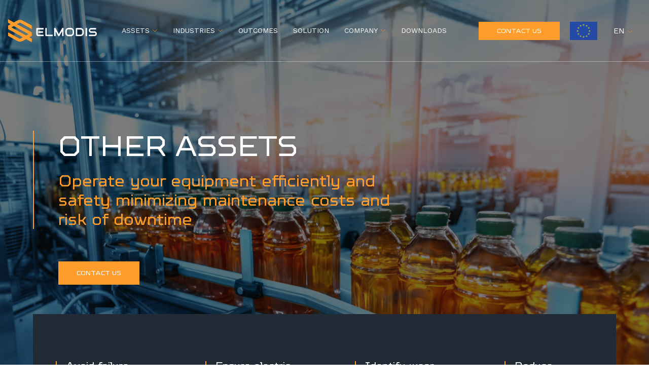

--- FILE ---
content_type: text/html; charset=UTF-8
request_url: https://elmodis.com/various-machinery/
body_size: 15205
content:
<!doctype html>
<html lang="en-US">
  <head>
  <meta charset="utf-8">
  <meta http-equiv="x-ua-compatible" content="ie=edge">
  <meta name="viewport" content="width=device-width, initial-scale=1, shrink-to-fit=no">

  <link rel="preconnect" href="https://fonts.googleapis.com">
  <link rel="preconnect" href="https://fonts.gstatic.com" crossorigin>
  <link href="https://fonts.googleapis.com/css2?family=Work+Sans:wght@400;500&display=swap" rel="stylesheet">

  <title>Other Assets &#8211; Elmodis</title>
<meta name='robots' content='max-image-preview:large' />
<link rel="alternate" hreflang="en" href="https://elmodis.com/various-machinery/" />
<link rel="alternate" hreflang="ja" href="https://elmodis.com/ja/various-machinery/" />
<link rel="alternate" hreflang="fr" href="https://elmodis.com/fr/various-machinery/" />
<link rel="alternate" hreflang="x-default" href="https://elmodis.com/various-machinery/" />
<link rel='dns-prefetch' href='//www.googletagmanager.com' />
<link rel="alternate" title="oEmbed (JSON)" type="application/json+oembed" href="https://elmodis.com/wp-json/oembed/1.0/embed?url=https%3A%2F%2Felmodis.com%2Fvarious-machinery%2F" />
<link rel="alternate" title="oEmbed (XML)" type="text/xml+oembed" href="https://elmodis.com/wp-json/oembed/1.0/embed?url=https%3A%2F%2Felmodis.com%2Fvarious-machinery%2F&#038;format=xml" />
<style id='wp-img-auto-sizes-contain-inline-css' type='text/css'>
img:is([sizes=auto i],[sizes^="auto," i]){contain-intrinsic-size:3000px 1500px}
/*# sourceURL=wp-img-auto-sizes-contain-inline-css */
</style>
<style id='wp-emoji-styles-inline-css' type='text/css'>

	img.wp-smiley, img.emoji {
		display: inline !important;
		border: none !important;
		box-shadow: none !important;
		height: 1em !important;
		width: 1em !important;
		margin: 0 0.07em !important;
		vertical-align: -0.1em !important;
		background: none !important;
		padding: 0 !important;
	}
/*# sourceURL=wp-emoji-styles-inline-css */
</style>
<link rel='stylesheet' id='wp-block-library-css' href='https://elmodis.com/wp-includes/css/dist/block-library/style.min.css?ver=6.9' type='text/css' media='all' />
<link rel='stylesheet' id='contact-form-7-css' href='https://elmodis.com/wp-content/plugins/contact-form-7/includes/css/styles.css?ver=6.0.5' type='text/css' media='all' />
<link rel='stylesheet' id='wpml-menu-item-0-css' href='https://elmodis.com/wp-content/plugins/sitepress-multilingual-cms/templates/language-switchers/menu-item/style.min.css?ver=1' type='text/css' media='all' />
<link rel='stylesheet' id='sage/main.css-css' href='https://elmodis.com/wp-content/themes/elmodis/dist/styles/main_ddc85cda.css' type='text/css' media='all' />
<script type="text/javascript" id="wpml-cookie-js-extra">
/* <![CDATA[ */
var wpml_cookies = {"wp-wpml_current_language":{"value":"en","expires":1,"path":"/"}};
var wpml_cookies = {"wp-wpml_current_language":{"value":"en","expires":1,"path":"/"}};
//# sourceURL=wpml-cookie-js-extra
/* ]]> */
</script>
<script type="text/javascript" src="https://elmodis.com/wp-content/plugins/sitepress-multilingual-cms/res/js/cookies/language-cookie.js?ver=472900" id="wpml-cookie-js" defer="defer" data-wp-strategy="defer"></script>
<script type="text/javascript" src="https://elmodis.com/wp-includes/js/jquery/jquery.min.js?ver=3.7.1" id="jquery-core-js"></script>
<script type="text/javascript" src="https://elmodis.com/wp-includes/js/jquery/jquery-migrate.min.js?ver=3.4.1" id="jquery-migrate-js"></script>

<!-- Google tag (gtag.js) snippet added by Site Kit -->
<!-- Google Analytics snippet added by Site Kit -->
<script type="text/javascript" src="https://www.googletagmanager.com/gtag/js?id=GT-PLV8MV7" id="google_gtagjs-js" async></script>
<script type="text/javascript" id="google_gtagjs-js-after">
/* <![CDATA[ */
window.dataLayer = window.dataLayer || [];function gtag(){dataLayer.push(arguments);}
gtag("set","linker",{"domains":["elmodis.com"]});
gtag("js", new Date());
gtag("set", "developer_id.dZTNiMT", true);
gtag("config", "GT-PLV8MV7");
//# sourceURL=google_gtagjs-js-after
/* ]]> */
</script>
<link rel="https://api.w.org/" href="https://elmodis.com/wp-json/" /><link rel="alternate" title="JSON" type="application/json" href="https://elmodis.com/wp-json/wp/v2/pages/1198" /><link rel="EditURI" type="application/rsd+xml" title="RSD" href="https://elmodis.com/xmlrpc.php?rsd" />
<meta name="generator" content="WordPress 6.9" />
<link rel="canonical" href="https://elmodis.com/various-machinery/" />
<link rel='shortlink' href='https://elmodis.com/?p=1198' />
<meta name="generator" content="WPML ver:4.7.2 stt:1,4,28,40;" />
<meta name="generator" content="Site Kit by Google 1.170.0" /><link rel="icon" href="https://elmodis.com/wp-content/uploads/2021/10/icon1-150x150.png" sizes="32x32" />
<link rel="icon" href="https://elmodis.com/wp-content/uploads/2021/10/icon1.png" sizes="192x192" />
<link rel="apple-touch-icon" href="https://elmodis.com/wp-content/uploads/2021/10/icon1.png" />
<meta name="msapplication-TileImage" content="https://elmodis.com/wp-content/uploads/2021/10/icon1.png" />
		<style type="text/css" id="wp-custom-css">
			header .navbar .language-nav .nav-item .dropdown-toggle:after {
	top: -1px;
}

header .navbar .language-nav .dropdown-menu .nav-item {
	display: block;
}

.footer__newsletter .input-block p {
	margin: 0;
	padding: 0;
}

.footer__newsletter .input-btn p {
	margin: 0;
	padding: 0;
}		</style>
		</head>
  <body class="wp-singular page-template page-template-assets assets page page-id-1198 wp-theme-elmodisresources various-machinery app-data index-data singular-data page-data page-1198-data page-various-machinery-data assets-data">
        <header class="banner">
  <nav class="navbar navbar-expand-xl">
    <div class="top-nav-wrapper d-flex align-items-center justify-content-between">
      <a class="navbar-brand" href="https://elmodis.com/"> 
        <img src="https://elmodis.com/wp-content/themes/elmodis/dist/images/logo_068a0d26.svg" class="logo logo--light">  
        <img src="https://elmodis.com/wp-content/themes/elmodis/dist/images/logo-dark_78835220.svg" class="logo logo--dark" style="display:none">  
      </a>
      <button class="navbar-toggler" type="button" data-toggle="collapse" data-target="#navbarSupportedContent" aria-controls="navbarSupportedContent" aria-expanded="false" aria-label="Toggle navigation">
        <span class="navbar-toggler-icon"></span>
      </button>
    </div>

    <div class="collapse navbar-collapse" id="navbarSupportedContent">
                        <ul id="menu-menu" class="navbar-nav ml-auto"><li itemscope="itemscope" itemtype="https://www.schema.org/SiteNavigationElement" id="menu-item-39" class="menu-item menu-item-type-custom menu-item-object-custom current-menu-ancestor current-menu-parent menu-item-has-children dropdown active menu-item-39 nav-item"><a title="Assets" href="#" data-href="#" data-toggle="dropdown" aria-haspopup="true" aria-expanded="false" class="dropdown-toggle nav-link" id="menu-item-dropdown-39" data-ps2id-api="true">Assets</a>
<ul class="dropdown-menu" aria-labelledby="menu-item-dropdown-39" role="menu">
	<li itemscope="itemscope" itemtype="https://www.schema.org/SiteNavigationElement" id="menu-item-34" class="menu-item menu-item-type-post_type menu-item-object-page menu-item-34 nav-item"><img class="nav-item__background" src="https://elmodis.com/wp-content/uploads/2021/10/shutterstock_236262610-2.png"><a title="Pumps" href="https://elmodis.com/pumps/" class="dropdown-item" role="menuitem" data-ps2id-api="true">Pumps</a></li>
	<li itemscope="itemscope" itemtype="https://www.schema.org/SiteNavigationElement" id="menu-item-324" class="menu-item menu-item-type-post_type menu-item-object-page menu-item-324 nav-item"><img class="nav-item__background" src="https://elmodis.com/wp-content/uploads/2021/10/shutterstock_185525033.png"><a title="Blowers/ Fans" href="https://elmodis.com/blowers-compressors-fans/" class="dropdown-item" role="menuitem" data-ps2id-api="true">Blowers<br>/ Fans</a></li>
	<li itemscope="itemscope" itemtype="https://www.schema.org/SiteNavigationElement" id="menu-item-318" class="menu-item menu-item-type-post_type menu-item-object-page menu-item-318 nav-item"><img class="nav-item__background" src="https://elmodis.com/wp-content/uploads/2021/12/shutterstock_1180629631m-1.png"><a title="Wind Turbines" href="https://elmodis.com/turbines/" class="dropdown-item" role="menuitem" data-ps2id-api="true">Wind Turbines</a></li>
	<li itemscope="itemscope" itemtype="https://www.schema.org/SiteNavigationElement" id="menu-item-886" class="menu-item menu-item-type-post_type menu-item-object-page menu-item-886 nav-item"><img class="nav-item__background" src="https://elmodis.com/wp-content/uploads/2021/10/shutterstock_1582549144-1.png"><a title="Energy Storage" href="https://elmodis.com/energy-storage/" class="dropdown-item" role="menuitem" data-ps2id-api="true">Energy Storage</a></li>
	<li itemscope="itemscope" itemtype="https://www.schema.org/SiteNavigationElement" id="menu-item-1114" class="menu-item menu-item-type-post_type menu-item-object-page menu-item-1114 nav-item"><img class="nav-item__background" src="https://elmodis.com/wp-content/uploads/2021/11/shutterstock_159684680-1.png"><a title="Electric Motors" href="https://elmodis.com/electric-motors/" class="dropdown-item" role="menuitem" data-ps2id-api="true">Electric Motors</a></li>
	<li itemscope="itemscope" itemtype="https://www.schema.org/SiteNavigationElement" id="menu-item-1203" class="menu-item menu-item-type-post_type menu-item-object-page current-menu-item page_item page-item-1198 current_page_item active menu-item-1203 nav-item"><img class="nav-item__background" src="https://elmodis.com/wp-content/uploads/2021/11/shutterstock_1801348393-scaled.jpg"><a title="Other Assets" href="https://elmodis.com/various-machinery/" class="dropdown-item" role="menuitem" aria-current="page" data-ps2id-api="true">Other Assets</a></li>
</ul>
</li>
<li itemscope="itemscope" itemtype="https://www.schema.org/SiteNavigationElement" id="menu-item-40" class="menu-item menu-item-type-custom menu-item-object-custom menu-item-has-children dropdown menu-item-40 nav-item"><a title="Industries" href="#" data-href="#" data-toggle="dropdown" aria-haspopup="true" aria-expanded="false" class="dropdown-toggle nav-link" id="menu-item-dropdown-40" data-ps2id-api="true">Industries</a>
<ul class="dropdown-menu" aria-labelledby="menu-item-dropdown-40" role="menu">
	<li itemscope="itemscope" itemtype="https://www.schema.org/SiteNavigationElement" id="menu-item-38" class="menu-item menu-item-type-post_type menu-item-object-page menu-item-38 nav-item"><img class="nav-item__background" src="https://elmodis.com/wp-content/uploads/2021/10/shutterstock_678318460.png"><a title="Utilites" href="https://elmodis.com/utilites-services/" class="dropdown-item" role="menuitem" data-ps2id-api="true">Utilites</a></li>
	<li itemscope="itemscope" itemtype="https://www.schema.org/SiteNavigationElement" id="menu-item-358" class="menu-item menu-item-type-post_type menu-item-object-page menu-item-358 nav-item"><img class="nav-item__background" src="https://elmodis.com/wp-content/uploads/2021/10/Group-1806.png"><a title="Manufacturing&amp; OEM" href="https://elmodis.com/manufacturing-oem/" class="dropdown-item" role="menuitem" data-ps2id-api="true">Manufacturing<br>&#038; OEM</a></li>
	<li itemscope="itemscope" itemtype="https://www.schema.org/SiteNavigationElement" id="menu-item-359" class="menu-item menu-item-type-post_type menu-item-object-page menu-item-359 nav-item"><img class="nav-item__background" src="https://elmodis.com/wp-content/uploads/2021/10/shutterstock_1934631020.png"><a title="Energy" href="https://elmodis.com/energy/" class="dropdown-item" role="menuitem" data-ps2id-api="true">Energy</a></li>
	<li itemscope="itemscope" itemtype="https://www.schema.org/SiteNavigationElement" id="menu-item-360" class="menu-item menu-item-type-post_type menu-item-object-page menu-item-360 nav-item"><img class="nav-item__background" src="https://elmodis.com/wp-content/uploads/2021/10/Transportation-small.png"><a title="Electric transportation" href="https://elmodis.com/transportation/" class="dropdown-item" role="menuitem" data-ps2id-api="true">Electric transportation</a></li>
</ul>
</li>
<li itemscope="itemscope" itemtype="https://www.schema.org/SiteNavigationElement" id="menu-item-33" class="menu-item menu-item-type-post_type menu-item-object-page menu-item-33 nav-item"><a title="Outcomes" href="https://elmodis.com/outcomes/" class="nav-link" data-ps2id-api="true">Outcomes</a></li>
<li itemscope="itemscope" itemtype="https://www.schema.org/SiteNavigationElement" id="menu-item-36" class="menu-item menu-item-type-post_type menu-item-object-page menu-item-36 nav-item"><a title="Solution" href="https://elmodis.com/solution/" class="nav-link" data-ps2id-api="true">Solution</a></li>
<li itemscope="itemscope" itemtype="https://www.schema.org/SiteNavigationElement" id="menu-item-41" class="mega-menu-normal menu-item menu-item-type-custom menu-item-object-custom menu-item-has-children dropdown menu-item-41 nav-item"><a title="Company" href="#" data-href="#" data-toggle="dropdown" aria-haspopup="true" aria-expanded="false" class="dropdown-toggle nav-link" id="menu-item-dropdown-41" data-ps2id-api="true">Company</a>
<ul class="dropdown-menu" aria-labelledby="menu-item-dropdown-41" role="menu">
	<li itemscope="itemscope" itemtype="https://www.schema.org/SiteNavigationElement" id="menu-item-29" class="menu-item menu-item-type-post_type menu-item-object-page menu-item-29 nav-item"><a title="About Us" href="https://elmodis.com/about-us/" class="dropdown-item" role="menuitem" data-ps2id-api="true">About Us</a></li>
	<li itemscope="itemscope" itemtype="https://www.schema.org/SiteNavigationElement" id="menu-item-81" class="menu-item menu-item-type-post_type menu-item-object-page menu-item-81 nav-item"><a title="Partners" href="https://elmodis.com/partners/" class="dropdown-item" role="menuitem" data-ps2id-api="true">Partners</a></li>
	<li itemscope="itemscope" itemtype="https://www.schema.org/SiteNavigationElement" id="menu-item-80" class="menu-item menu-item-type-post_type menu-item-object-page menu-item-80 nav-item"><a title="Career" href="https://elmodis.com/career/" class="dropdown-item" role="menuitem" data-ps2id-api="true">Career</a></li>
	<li itemscope="itemscope" itemtype="https://www.schema.org/SiteNavigationElement" id="menu-item-79" class="menu-item menu-item-type-post_type menu-item-object-page menu-item-79 nav-item"><a title="EU projects" href="https://elmodis.com/eu-projects/" class="dropdown-item" role="menuitem" data-ps2id-api="true">EU projects</a></li>
</ul>
</li>
<li itemscope="itemscope" itemtype="https://www.schema.org/SiteNavigationElement" id="menu-item-1775" class="menu-item menu-item-type-post_type menu-item-object-page menu-item-1775 nav-item"><a title="Downloads" href="https://elmodis.com/downloads/" class="nav-link" data-ps2id-api="true">Downloads</a></li>
</ul>
                <a class="btn btn-primary ml-xl-5" href="https://elmodis.com/contact-us">Contact Us</a>
        <a class="btn-eu" href="https://elmodis.com/eu-projects"> 
          <img src="https://elmodis.com/wp-content/themes/elmodis/dist/images/ue_cdd96d10.png" class="ue"> 
        </a>
      
              <ul id="menu-language" class="language-nav pl-2 pl-xl-0 ml-4 ml-xl-3 mb-5 mb-xl-0"><li itemscope="itemscope" itemtype="https://www.schema.org/SiteNavigationElement" id="menu-item-wpml-ls-28-en" class="menu-item wpml-ls-slot-28 wpml-ls-item wpml-ls-item-en wpml-ls-current-language wpml-ls-menu-item wpml-ls-first-item menu-item-type-wpml_ls_menu_item menu-item-object-wpml_ls_menu_item menu-item-has-children dropdown menu-item-wpml-ls-28-en nav-item"><a title="Switch to EN" href="#" data-href="https://elmodis.com/various-machinery/" data-toggle="dropdown" aria-haspopup="true" aria-expanded="false" class="dropdown-toggle nav-link" id="menu-item-dropdown-wpml-ls-28-en" data-ps2id-api="true"><span class="wpml-ls-native" lang="en">EN</span></a>
<ul class="dropdown-menu" aria-labelledby="menu-item-dropdown-wpml-ls-28-en" role="menu">
	<li itemscope="itemscope" itemtype="https://www.schema.org/SiteNavigationElement" id="menu-item-wpml-ls-28-ja" class="menu-item wpml-ls-slot-28 wpml-ls-item wpml-ls-item-ja wpml-ls-menu-item menu-item-type-wpml_ls_menu_item menu-item-object-wpml_ls_menu_item menu-item-wpml-ls-28-ja nav-item"><a title="Switch to JA" href="https://elmodis.com/ja/various-machinery/" class="dropdown-item" role="menuitem" data-ps2id-api="true"><span class="wpml-ls-native" lang="ja">JA</span></a></li>
	<li itemscope="itemscope" itemtype="https://www.schema.org/SiteNavigationElement" id="menu-item-wpml-ls-28-fr" class="menu-item wpml-ls-slot-28 wpml-ls-item wpml-ls-item-fr wpml-ls-menu-item wpml-ls-last-item menu-item-type-wpml_ls_menu_item menu-item-object-wpml_ls_menu_item menu-item-wpml-ls-28-fr nav-item"><a title="Switch to FR" href="https://elmodis.com/fr/various-machinery/" class="dropdown-item" role="menuitem" data-ps2id-api="true"><span class="wpml-ls-native" lang="fr">FR</span></a></li>
</ul>
</li>
</ul>
          </div>
  </nav>

  
                    <div class="last-job-offer" data-image="https://elmodis.com/wp-content/uploads/2021/10/shutterstock_1922087450@2x.png" data-title="Ingénieur de test d&#8217;application frontale" data-permalink="https://elmodis.com/internship" data-location="Pologne, Cracovie"></div>
            </header>    <div class="wrap" role="document">
      <div class="content">
        <main class="main">
          
  <section class="hero d-flex align-items-center ">
  <div class="hero__image-wrapper background-image background-image--apla">
    <img class="hero__img" src="https://elmodis.com/wp-content/uploads/2021/11/shutterstock_1801348393-scaled.jpg">
  </div>
  <div class="container">
    <div class="row pt-lg-5">
      <div class="col-lg-8 pt-lg-5">
                           <div class="hero__content">
            <h1 class="hero__title"> Other Assets </h1>
            <h3 class="hero__subtitle  ">Operate your equipment efficiently and safety minimizing maintenance costs and risk of downtime</h3>
            <a href="https://elmodis.com/contact-us/" class="btn btn-primary mt-3 mt-lg-5">Contact us</a>
          </div>
                      </div>
    </div>
  </div>
</section>
  <section class="services-three">
  <div class="container">
    <div class="row m-0">
      <div class="col-12 background-blue services-three__wrapper">
        <div class="row">

                     
            <div class="col-lg-3 services-three__item mb-4 mb-lg-0">
              <h4>Avoid failure and maximize uptime</h4>
            </div>
            
           
            <div class="col-lg-3 services-three__item mb-4 mb-lg-0">
              <h4>Ensure electric motors and generators are working with best efficiency</h4>
            </div>
            
           
            <div class="col-lg-3 services-three__item mb-4 mb-lg-0">
              <h4>Identify wear or damage issues early</h4>
            </div>
            
           
            <div class="col-lg-3 services-three__item mb-4 mb-lg-0">
              <h4>Reduce operating costs</h4>
            </div>
            
                    
        </div>
      </div>
    </div>
  </div>
</section>


       

  <section class="text text--industries py-5 py-lg-6">
    <div class="container">
      <div class="row">
        <div class="col-lg-6 order-2 order-lg-1">
          <h5>Other Assets</h5>
          <h2>Asset Challenges</h2>
          
          <ul>
<li style="font-weight: 400;" aria-level="2"><span style="font-weight: 400;">Ensuring machines run efficiently and reliably</span></li>
<li style="font-weight: 400;" aria-level="2"><span style="font-weight: 400;">Matching load to motor in changing conditions</span></li>
<li style="font-weight: 400;" aria-level="2"><span style="font-weight: 400;">Measuring real-time asset performance</span></li>
<li style="font-weight: 400;" aria-level="2"><span style="font-weight: 400;">Asset reliability and downtime prevention</span></li>
<li style="font-weight: 400;" aria-level="2"><span style="font-weight: 400;">Component wear and damage</span></li>
<li style="font-weight: 400;" aria-level="2"><span style="font-weight: 400;">Maintenance scheduling</span></li>
<li style="font-weight: 400;" aria-level="2"><span style="font-weight: 400;">Minimizing running costs</span></li>
</ul>

        </div>
        <div class="col-lg-6 order-1 order-lg-2 mb-5 mb-lg-0">
          <img src="https://elmodis.com/wp-content/uploads/2021/11/VARIOUS-MACHINERY.png" class="image">
        </div>
      </div>
    </div>
  </section>

    
     
  <section class="text background-dark py-5 pt-lg-6">
    <div class="container">
      <div class="row">
        <div class="col-lg-6 mb-5 mb-lg-0">
          <img src="https://elmodis.com/wp-content/uploads/2021/11/Solutions_Partners.png" class="image">
        </div>
        <div class="col-lg-6 pl-lg-5">
          <h5>Solution</h5>
          <h2>Elmodis Solution</h2>
          
          <div class="row text__items">

                         
              <div class="col-12 item">
                <div class="row">
                  <div class="col-4 col-lg-2 d-flex align-items-center">
                    <div class="item__icon-wrapper">
                      <img src="https://elmodis.com/wp-content/uploads/2021/10/Group-1522.svg" class="item__icon">
                    </div>
                  </div>
                  <div class="col-8 col-lg-10 d-flex align-items-center">
                    <p class="item__text">Unique hardware + software solution</p>
                  </div>
                </div>
              </div>
              
             
              <div class="col-12 item">
                <div class="row">
                  <div class="col-4 col-lg-2 d-flex align-items-center">
                    <div class="item__icon-wrapper">
                      <img src="https://elmodis.com/wp-content/uploads/2021/10/Group-1524.svg" class="item__icon">
                    </div>
                  </div>
                  <div class="col-8 col-lg-10 d-flex align-items-center">
                    <p class="item__text">Smart edge devices use local data and machine learning algorithms to provide instant performance insights</p>
                  </div>
                </div>
              </div>
              
             
              <div class="col-12 item">
                <div class="row">
                  <div class="col-4 col-lg-2 d-flex align-items-center">
                    <div class="item__icon-wrapper">
                      <img src="https://elmodis.com/wp-content/uploads/2021/10/Group-1523.svg" class="item__icon">
                    </div>
                  </div>
                  <div class="col-8 col-lg-10 d-flex align-items-center">
                    <p class="item__text">Cloud or on premises software platform enhances analysis and provides a broad operating picture</p>
                  </div>
                </div>
              </div>
              
                        
          </div>
        </div>
      </div>
    </div>
  </section>

    
     
  <section class="text background-dark pb-5">
    <div class="container">
      <div class="row">
        <div class="col-lg-6 pt-lg-6 order-2 order-lg-1">
          <h5>Qualitative data</h5>
          <h2>24/7, 365 days a year</h2>
          
          <div class="row text__items">

                         
              <div class="col-12 item">
                <div class="row">
                  <div class="col-4 col-lg-2 d-flex align-items-center">
                    <div class="item__icon-wrapper">
                      <img src="https://elmodis.com/wp-content/uploads/2021/10/Group-1525.svg" class="item__icon">
                    </div>
                  </div>
                  <div class="col-8 col-lg-10 d-flex align-items-center">
                    <p class="item__text">Reports, alerts and insights via SMS, email, web interface or clients own systems</p>
                  </div>
                </div>
              </div>
              
             
              <div class="col-12 item">
                <div class="row">
                  <div class="col-4 col-lg-2 d-flex align-items-center">
                    <div class="item__icon-wrapper">
                      <img src="https://elmodis.com/wp-content/uploads/2021/10/Group-1526.svg" class="item__icon">
                    </div>
                  </div>
                  <div class="col-8 col-lg-10 d-flex align-items-center">
                    <p class="item__text">Flow and other parameters calculated without the need for specific instruments</p>
                  </div>
                </div>
              </div>
              
                        
          </div>
        </div>
        <div class="col-lg-6 order-1 order-lg-2 mb-5 mb-lg-0">
          <img src="https://elmodis.com/wp-content/uploads/2021/10/Qualitative_data.png" class="image">
        </div>
      </div>
    </div>
  </section>

    
     
  <section class="text-two-column big-padding pt-lg-5 background-dark-gray">
    <div class="container">
      <div class="row pt-5">
        <div class="col-lg-4 pb-5 pb-lg-0">
          <h5>Outcome</h5>
          <h2>Optimal outcome</h2>
        </div>
        <div class="col-lg-8">
          <div class="row">

                         
              <div class="col-lg-6 text-two-column__item">
                <h4 class="smaller subtitle text-uppercase">INCREASED OVERALL OPERATIONAL PRODUCTIVITY</h4>
                <p>Your entire operation works more effectively when assets perform as expected.</p>
              </div>
              
             
              <div class="col-lg-6 text-two-column__item">
                <h4 class="smaller subtitle text-uppercase">REDUCED ASSET ENERGY CONSUMPTION</h4>
                <p>Energy is typically one of the highest operational costs. Even a small % reduction can make a big difference overall.</p>
              </div>
              
             
              <div class="col-lg-6 text-two-column__item">
                <h4 class="smaller subtitle text-uppercase">INCREASED ASSET LIFETIME</h4>
                <p>Critical assets are expensive. Total asset lifecycle analysis and operation can help you to procure and operate better.</p>
              </div>
              
             
              <div class="col-lg-6 text-two-column__item">
                <h4 class="smaller subtitle text-uppercase">REDUCED MAINTENANCE COSTS</h4>
                <p>Predictive insights into your assets’ operational condition enables effective planning and efficient maintenance operations.</p>
              </div>
              
             
              <div class="col-lg-6 text-two-column__item">
                <h4 class="smaller subtitle text-uppercase">NO SURPRISES</h4>
                <p>Unplanned asset downtime can seriously impact your whole operation affecting productivity, expenses and safety. Avoid this by eliminating downtime altogether.</p>
              </div>
              
                        
          </div>
        </div>
      </div>
    </div>
  </section>

    
  <section class="two-images">
    <div class="container">
      <div class="row">

                 
        <div class="col-lg-6 pr-lg-5 two-images__item two-images__item--left">
          <div class="item__wrapper">
            <img src="https://elmodis.com/wp-content/uploads/2021/11/shutterstock_1709414143-scaled.jpg" class="image">
          </div>
          <h5>Cost</h5>
          <h2>Easy and low cost integration</h2>
          
          <p>Integrating the Elmodis solution on your site is straightforward and low cost, usually taking no more than an hour per machine. We provide comprehensive support throughout.</p>

        </div>

                
                 
        <div class="col-lg-6 pr-lg-5 two-images__item two-images__item--right">
          <div class="item__wrapper">
            <img src="https://elmodis.com/wp-content/uploads/2021/10/shutterstock_1080612293.png" class="image">
          </div>
          <h5>Return</h5>
          <h2>Return on Investment</h2>
          
          <p>In many cases, your annual savings through efficiency improvement and maintenance cost reduction should exceed your year one investment and you will enjoy savings every year.</p>
<p>Elmodis will provide you with a projection of potential savings based on the operating data you provide us. Even smaller assets can benefit from the Elmodis solution, and provide a healthy return on investment.</p>


          <a href="https://elmodis.com/contact-us" class="btn btn-primary mt-5">Contact Us</a>
        </div>

                
      </div>
    </div>
  </section>

  <section class="services-slider background-gray">
  <div class="container">
    <div class="row">
      <div class="col-lg-7 services-slider__heading">
        <h5>TECHNOLOGY STEP BY STEP</h5>
        <h2>Process Implementation</h2>
      </div>
      <div class="col-lg-5 services-slider__heading d-none d-lg-flex align-items-center justify-content-end">
        <span class="slider-buttons-btn_prev services-slider-btn_prev">
          <i class="fas fa-chevron-left"></i>
        </span>
        <span class="slider-buttons-btn_next services-slider-btn_next">
          <i class="fas fa-chevron-right"></i>
        </span>
      </div>
    </div>

    <div class="services-slider__outer">
      <div class="row m-0 services-slider__slider">

        
        
         
          <div class="col item d-flex flex-column justify-content-between">
            <h4 class="item__title">SYSTEM LAUNCH</h4>
            <p class="item__text">Equipment installation, system implementation, collection of technical machine data, checking that sensors are installed correctly.</p>

            <div class="item__content-spacer">
              <div class="item__photo">
                <img src="https://elmodis.com/wp-content/uploads/2021/10/elmodis_jpg001.png" class="image">
    
                                  <span class="item__count">1</span>
                              </div>
    
                          </div>
          </div>

          
         
          <div class="col item d-flex flex-column justify-content-between">
            <h4 class="item__title">DATA VERIFICATION</h4>
            <p class="item__text">Verification that the sensor data corresponds to the rated data (electrical data) and that the process and vibration data corresponds to the actual behavior of the machine and its environment.</p>

            <div class="item__content-spacer">
              <div class="item__photo">
                <img src="https://elmodis.com/wp-content/uploads/2021/10/shutterstock_1131418724.png" class="image">
    
                                  <span class="item__count">2</span>
                              </div>
    
                          </div>
          </div>

          
         
          <div class="col item d-flex flex-column justify-content-between">
            <h4 class="item__title">ANALYTICS LAUNCH & LEARNING PHASE</h4>
            <p class="item__text">Detection of machine operating states and performance characteristics of the system in which the machine operates. Determination of threshold values, data clustering and labeling, development of KPIs, training of the created model and implementation within the device.</p>

            <div class="item__content-spacer">
              <div class="item__photo">
                <img src="https://elmodis.com/wp-content/uploads/2021/10/FAQ-grafika.png" class="image">
    
                                  <span class="item__count">3</span>
                              </div>
    
                          </div>
          </div>

          
         
          <div class="col item d-flex flex-column justify-content-between">
            <h4 class="item__title">MONITORING AND PREDICTION </h4>
            <p class="item__text">Monitoring and prediction of complete machinery parameters and performance. Verification of models and algorithm parameters.</p>

            <div class="item__content-spacer">
              <div class="item__photo">
                <img src="https://elmodis.com/wp-content/uploads/2021/11/Monitoring.png" class="image">
    
                                  <span class="item__count">4</span>
                              </div>
    
                          </div>
          </div>

          
                
      </div>
    </div>
  </div>
</section>


  <section class="cta background-dark">
  <div class="container">
    <div class="row">
      <div class="col-lg-6 d-flex flex-column align-items-center align-items-lg-start justify-content-center pr-lg-5 order-2 order-lg-1 text-center text-lg-left">
        <h1>Want to know more about our technology?</h1>
        <a href="https://elmodis.com/request-a-demo/" class="btn btn-primary">Request a Demo</a>
      </div>
      <div class="col-lg-6 order-1 order-lg-2 mb-5 mb-lg-0">
        <img src="https://elmodis.com/wp-content/uploads/2021/11/Want-to-know-more-about-1.png">
      </div>
    </div>
  </div>
</section>


  <section class="text default-padding background-gray">
  <div class="container">
    <div class="row">
      <div class="col-lg-6 pr-lg-5">
        <img src="https://elmodis.com/wp-content/themes/elmodis/dist/images/34523318_v2_b443cac7.png" class="image">
      </div>
      <div class="col-lg-6 pl-lg-5 pt-5 d-flex flex-column justify-content-center">
        <h5>Case Study</h5>
        <h4>Name of case study</h4>
        <p>This section will be uploaded shortly.</p>

        <div class="row mt-5">
          <div class="col-6">
            <h1 class="mb-0">+20%</h1>
            <p class="text-color">effect description</p>
          </div>
          <div class="col-6">
            <h1 class="mb-0">3x</h1>
            <p class="text-color">less risk of failure</p>
          </div>
        </div>

        
      </div>
    </div>
  </div>
</section>
  <section class="testimonials ">
  <div class="container">
    <div class="row">
      <div class="col testimonials__heading">
        <h5>Clients</h5>
        <h2>They trust us</h2>
      </div>
    </div>
    <div class="row">
      <div class="col-md-4">
        <ul class="nav nav-tabs tabs-left">

          
          
           
            <li><a href="#testi0"  class="active"  data-toggle="tab">Xylem</a></li>

            
                            </ul>
      </div>
      <div class="col-md-7 offset-md-1">
        <div class="tab-content">

          
          
           
            <div class="tab-pane  active " id="testi0">
              <h4 class="tab-content__featured">For Xylem clients, operating critical assets and water systems, reliability at optimized total life cycle cost is a top priority. For decades conventional technologies has been used and many solution providers have been promising the “silver bullet” for predictive maintenance. We learned overtime that predicting potential failures is simply not good enough. </h4>
              <p class="tab-content__text">Partnering with Elmodis does provide Xylem the enabling technologies that makes optimization of any rotating asset possible. Our combined solution is not just to monitor in real time asset condition, able to predict potential failures. SAM PRO provide the digital twin of Xylem Subject Matter Expertise and Elmodis edge technology for automated prescriptive insights.  </p>
  
              <div class="tab-content__client d-flex align-items-center">
                
                <div class="client__description">
                  <p class="text-uppercase font-custom">Mike W. Otten</p>
                  <p class="description">Director Systems Intelligence</p>
                </div>
              </div>
            </div>

            
                     
          
        </div>
      </div>
    </div>
  </div>
</section>


  <section class="text pb-5 pt-5">
    <div class="container">
      <div class="row">
        <div class="col">
          <h5>Offer</h5>
          <h2>See our other assets</h2>
        </div>
      </div>
    </div>
  </section>

  <section class="services-two services-two--smaller pb-0 mt-0">
  <div class="container">
    <div class="row">
      <div class="col-12 col-lg-11 pr-lg-0">
        <div class="row m-lg-0 services-two__slider">

                         
          <div class="col-lg-3 pb-5 p-lg-0 services-two__item">
            <a href="https://elmodis.com/pumps/">
              <div class="service__background">
                <img class="service__background-image" src="https://elmodis.com/wp-content/uploads/2021/10/shutterstock_236262610-2.png">
              </div>
              <div class="service__wrapper">
                <div class="service__content">
                  <img src="https://elmodis.com/wp-content/uploads/2021/10/Group_1767.svg" class="icon">
                  <h4>Pumps</h4>
                </div>
                <div class="service__more">
                  <span class="more">See more <img src="https://elmodis.com/wp-content/themes/elmodis/dist/images/Group_1495_82ce40be.svg" class="icon"></span>
                </div>
              </div>
            </a>
          </div>
    
               
          <div class="col-lg-3 pb-5 p-lg-0 services-two__item">
            <a href="https://elmodis.com/turbines/">
              <div class="service__background">
                <img class="service__background-image" src="https://elmodis.com/wp-content/uploads/2021/12/shutterstock_1180629631m-1.png">
              </div>
              <div class="service__wrapper">
                <div class="service__content">
                  <img src="https://elmodis.com/wp-content/uploads/2021/10/Green_energy.svg" class="icon">
                  <h4>Wind Turbines</h4>
                </div>
                <div class="service__more">
                  <span class="more">See more <img src="https://elmodis.com/wp-content/themes/elmodis/dist/images/Group_1495_82ce40be.svg" class="icon"></span>
                </div>
              </div>
            </a>
          </div>
    
               
          <div class="col-lg-3 pb-5 p-lg-0 services-two__item">
            <a href="https://elmodis.com/energy-storage/">
              <div class="service__background">
                <img class="service__background-image" src="https://elmodis.com/wp-content/uploads/2021/10/shutterstock_1582549144small-1.png">
              </div>
              <div class="service__wrapper">
                <div class="service__content">
                  <img src="https://elmodis.com/wp-content/uploads/2021/10/energy-storage.svg" class="icon">
                  <h4>Energy Storage</h4>
                </div>
                <div class="service__more">
                  <span class="more">See more <img src="https://elmodis.com/wp-content/themes/elmodis/dist/images/Group_1495_82ce40be.svg" class="icon"></span>
                </div>
              </div>
            </a>
          </div>
    
               
          <div class="col-lg-3 pb-5 p-lg-0 services-two__item">
            <a href="https://elmodis.com/blowers-compressors-fans/">
              <div class="service__background">
                <img class="service__background-image" src="https://elmodis.com/wp-content/uploads/2021/10/shutterstock_185525033-2.png">
              </div>
              <div class="service__wrapper">
                <div class="service__content">
                  <img src="https://elmodis.com/wp-content/uploads/2021/10/blowers.svg" class="icon">
                  <h4>Blowers / Fans</h4>
                </div>
                <div class="service__more">
                  <span class="more">See more <img src="https://elmodis.com/wp-content/themes/elmodis/dist/images/Group_1495_82ce40be.svg" class="icon"></span>
                </div>
              </div>
            </a>
          </div>
    
               
          <div class="col-lg-3 pb-5 p-lg-0 services-two__item">
            <a href="https://elmodis.com/electric-motors/">
              <div class="service__background">
                <img class="service__background-image" src="https://elmodis.com/wp-content/uploads/2021/11/shutterstock_160393541-1-scaled.jpg">
              </div>
              <div class="service__wrapper">
                <div class="service__content">
                  <img src="https://elmodis.com/wp-content/uploads/2021/10/Group-1744.svg" class="icon">
                  <h4>Electric Motors</h4>
                </div>
                <div class="service__more">
                  <span class="more">See more <img src="https://elmodis.com/wp-content/themes/elmodis/dist/images/Group_1495_82ce40be.svg" class="icon"></span>
                </div>
              </div>
            </a>
          </div>
    
               
          <div class="col-lg-3 pb-5 p-lg-0 services-two__item">
            <a href="https://elmodis.com/various-machinery/">
              <div class="service__background">
                <img class="service__background-image" src="https://elmodis.com/wp-content/uploads/2021/11/shutterstock_1801348393-scaled.jpg">
              </div>
              <div class="service__wrapper">
                <div class="service__content">
                  <img src="https://elmodis.com/wp-content/uploads/2021/10/Group-1748.svg" class="icon">
                  <h4>Other Assets</h4>
                </div>
                <div class="service__more">
                  <span class="more">See more <img src="https://elmodis.com/wp-content/themes/elmodis/dist/images/Group_1495_82ce40be.svg" class="icon"></span>
                </div>
              </div>
            </a>
          </div>
    
                        
        </div>
      </div>
      <div class="col-lg-1 d-none d-lg-flex justify-content-center align-items-center services-two__more-slider">
        <div class="more-slider d-flex flex-column">
          <img src="https://elmodis.com/wp-content/themes/elmodis/dist/images/Group_1495_82ce40be.svg" class="icon">
          <h5>See more</h5>
        </div>
      </div>
    </div>
    
  </div>
</section>


  <section class="contact-us-form  background-gray ">
  <div class="container">
    <div class="row">
      <div class="col contact-us-form__heading text-center">
        <h5>Contacts</h5>
        <h2>Contact us</h2>
      </div>
    </div>
    <div class="row">
      <div class="col-lg-6 offset-lg-3">

        
<div class="wpcf7 no-js" id="wpcf7-f42-o1" lang="en-US" dir="ltr" data-wpcf7-id="42">
<div class="screen-reader-response"><p role="status" aria-live="polite" aria-atomic="true"></p> <ul></ul></div>
<form action="/various-machinery/#wpcf7-f42-o1" method="post" class="wpcf7-form init" aria-label="Contact form" novalidate="novalidate" data-status="init">
<div style="display: none;">
<input type="hidden" name="_wpcf7" value="42" />
<input type="hidden" name="_wpcf7_version" value="6.0.5" />
<input type="hidden" name="_wpcf7_locale" value="en_US" />
<input type="hidden" name="_wpcf7_unit_tag" value="wpcf7-f42-o1" />
<input type="hidden" name="_wpcf7_container_post" value="0" />
<input type="hidden" name="_wpcf7_posted_data_hash" value="" />
</div>
<div class="row mt-3">
	<div class="col-md-6 input-block pr-md-2 mb-3">
		<p><input size="40" maxlength="400" class="wpcf7-form-control wpcf7-text wpcf7-validates-as-required form-control" aria-required="true" aria-invalid="false" value="" type="text" name="your-name" />
<span class="placeholder">Your name</span>
		</p>
	</div>
	<div class="col-md-6 input-block pl-md-2 mb-3">
		<p><input size="40" maxlength="400" class="wpcf7-form-control wpcf7-text wpcf7-validates-as-required form-control" aria-required="true" aria-invalid="false" value="" type="text" name="your-surname" />
<span class="placeholder">Your surname</span>
		</p>
	</div>
	<div class="col-md-6 input-block pr-md-2 mb-3">
		<p><input size="40" maxlength="400" class="wpcf7-form-control wpcf7-email wpcf7-validates-as-required wpcf7-text wpcf7-validates-as-email form-control" aria-required="true" aria-invalid="false" value="" type="email" name="your-email" />
<span class="placeholder">Your e-mail</span>
		</p>
	</div>
	<div class="col-md-6 input-block pl-md-2 mb-3">
		<p><input size="40" maxlength="400" class="wpcf7-form-control wpcf7-tel wpcf7-validates-as-required wpcf7-text wpcf7-validates-as-tel form-control" aria-required="true" aria-invalid="false" value="" type="tel" name="your-phone" />
<span class="placeholder">Your phone</span>
		</p>
	</div>
	<div class="col-md-12 input-block mb-3">
		<p><textarea cols="40" rows="10" maxlength="2000" class="wpcf7-form-control wpcf7-textarea wpcf7-validates-as-required form-control" aria-required="true" aria-invalid="false" name="your-message"></textarea>
<span class="placeholder">Your message</span>
		</p>
	</div>
	<div class="col-md-12 pb-3">
		<p><span class="wpcf7-form-control wpcf7-acceptance"><span class="wpcf7-list-item"><label><input type="checkbox" name="acceptance-646" value="1" aria-invalid="false" /><span class="wpcf7-list-item-label">By clicking the "Send message" button, you agree to provide us your personal details and confirm you have read and agreed to our Privacy Policy.</span></label></span></span>
		</p>
	</div>
	<div class="col-md-12 d-flex flex-column justify-content-center align-items-center">
		<p><div class="cf7-cf-turnstile" style="margin-top: 0px; margin-bottom: -15px;"> <div id="cf-turnstile-cf7-2841932092" class="cf-turnstile" data-sitekey="0x4AAAAAABDXnUaoPtSHHADP" data-theme="light" data-language="auto" data-size="normal" data-retry="auto" data-retry-interval="1000" data-action="contact-form-7" data-appearance="always"></div> <script>document.addEventListener("DOMContentLoaded", function() { setTimeout(function(){ var e=document.getElementById("cf-turnstile-cf7-2841932092"); e&&!e.innerHTML.trim()&&(turnstile.remove("#cf-turnstile-cf7-2841932092"), turnstile.render("#cf-turnstile-cf7-2841932092", {sitekey:"0x4AAAAAABDXnUaoPtSHHADP"})); }, 0); });</script> <br class="cf-turnstile-br cf-turnstile-br-cf7-2841932092"> <script>document.addEventListener("DOMContentLoaded",function(){document.querySelectorAll('.wpcf7-form').forEach(function(e){e.addEventListener('submit',function(){if(document.getElementById('cf-turnstile-cf7-2841932092')){setTimeout(function(){turnstile.reset('#cf-turnstile-cf7-2841932092');},1000)}})})});</script> </div><br/><input class="wpcf7-form-control wpcf7-submit has-spinner btn btn-primary" type="submit" value="Send Message" />
		</p>
	</div>
</div><div class="wpcf7-response-output" aria-hidden="true"></div>
</form>
</div>

      </div>
    </div>
  </div>
</section>  
        </main>
      </div>
    </div>
              <footer class="footer background-blue">
	<div class="container">
		<div class="row">
			<div class="col-lg-6 order-2 order-lg-1">
				<div class="row">
					<div class="col-6">
						<div class="footer__item">
							<h4 class="footer-collapse">Assets</h4>

                              <ul id="menu-footer-assets" class="footer-content-collapse"><li itemscope="itemscope" itemtype="https://www.schema.org/SiteNavigationElement" id="menu-item-820" class="menu-item menu-item-type-post_type menu-item-object-page menu-item-820 nav-item"><a title="Pumps" href="https://elmodis.com/pumps/" class="nav-link" data-ps2id-api="true">Pumps</a></li>
<li itemscope="itemscope" itemtype="https://www.schema.org/SiteNavigationElement" id="menu-item-821" class="menu-item menu-item-type-post_type menu-item-object-page menu-item-821 nav-item"><a title="Blowers / Fans" href="https://elmodis.com/blowers-compressors-fans/" class="nav-link" data-ps2id-api="true">Blowers / Fans</a></li>
<li itemscope="itemscope" itemtype="https://www.schema.org/SiteNavigationElement" id="menu-item-822" class="menu-item menu-item-type-post_type menu-item-object-page menu-item-822 nav-item"><a title="Wind Turbines" href="https://elmodis.com/turbines/" class="nav-link" data-ps2id-api="true">Wind Turbines</a></li>
<li itemscope="itemscope" itemtype="https://www.schema.org/SiteNavigationElement" id="menu-item-885" class="menu-item menu-item-type-post_type menu-item-object-page menu-item-885 nav-item"><a title="Energy Storage" href="https://elmodis.com/energy-storage/" class="nav-link" data-ps2id-api="true">Energy Storage</a></li>
<li itemscope="itemscope" itemtype="https://www.schema.org/SiteNavigationElement" id="menu-item-1444" class="menu-item menu-item-type-post_type menu-item-object-page menu-item-1444 nav-item"><a title="Electric Motors" href="https://elmodis.com/electric-motors/" class="nav-link" data-ps2id-api="true">Electric Motors</a></li>
<li itemscope="itemscope" itemtype="https://www.schema.org/SiteNavigationElement" id="menu-item-1443" class="menu-item menu-item-type-post_type menu-item-object-page current-menu-item page_item page-item-1198 current_page_item active menu-item-1443 nav-item"><a title="Other Assets" href="https://elmodis.com/various-machinery/" class="nav-link" aria-current="page" data-ps2id-api="true">Other Assets</a></li>
</ul>
              						</div>

            <div class="footer__item">
							<h4 class="footer-collapse">Industries</h4>

                              <ul id="menu-footer-industries" class="footer-content-collapse"><li itemscope="itemscope" itemtype="https://www.schema.org/SiteNavigationElement" id="menu-item-828" class="menu-item menu-item-type-post_type menu-item-object-page menu-item-828 nav-item"><a title="Utilites" href="https://elmodis.com/utilites-services/" class="nav-link" data-ps2id-api="true">Utilites</a></li>
<li itemscope="itemscope" itemtype="https://www.schema.org/SiteNavigationElement" id="menu-item-829" class="menu-item menu-item-type-post_type menu-item-object-page menu-item-829 nav-item"><a title="Manufacturing &#038; OEM" href="https://elmodis.com/manufacturing-oem/" class="nav-link" data-ps2id-api="true">Manufacturing &#038; OEM</a></li>
<li itemscope="itemscope" itemtype="https://www.schema.org/SiteNavigationElement" id="menu-item-830" class="menu-item menu-item-type-post_type menu-item-object-page menu-item-830 nav-item"><a title="Energy" href="https://elmodis.com/energy/" class="nav-link" data-ps2id-api="true">Energy</a></li>
<li itemscope="itemscope" itemtype="https://www.schema.org/SiteNavigationElement" id="menu-item-831" class="menu-item menu-item-type-post_type menu-item-object-page menu-item-831 nav-item"><a title="Electric transportation" href="https://elmodis.com/transportation/" class="nav-link" data-ps2id-api="true">Electric transportation</a></li>
</ul>
              						</div>
					</div>
					<div class="col-6">
            <div class="footer__item">
							<h4 class="footer-collapse">Company</h4>

                              <ul id="menu-footer-company" class="footer-content-collapse"><li itemscope="itemscope" itemtype="https://www.schema.org/SiteNavigationElement" id="menu-item-825" class="menu-item menu-item-type-post_type menu-item-object-page menu-item-825 nav-item"><a title="About Us" href="https://elmodis.com/about-us/" class="nav-link" data-ps2id-api="true">About Us</a></li>
<li itemscope="itemscope" itemtype="https://www.schema.org/SiteNavigationElement" id="menu-item-826" class="menu-item menu-item-type-post_type menu-item-object-page menu-item-826 nav-item"><a title="Partners" href="https://elmodis.com/partners/" class="nav-link" data-ps2id-api="true">Partners</a></li>
<li itemscope="itemscope" itemtype="https://www.schema.org/SiteNavigationElement" id="menu-item-827" class="menu-item menu-item-type-post_type menu-item-object-page menu-item-827 nav-item"><a title="Career" href="https://elmodis.com/career/" class="nav-link" data-ps2id-api="true">Career</a></li>
<li itemscope="itemscope" itemtype="https://www.schema.org/SiteNavigationElement" id="menu-item-1445" class="menu-item menu-item-type-post_type menu-item-object-page menu-item-1445 nav-item"><a title="EU projects" href="https://elmodis.com/eu-projects/" class="nav-link" data-ps2id-api="true">EU projects</a></li>
</ul>
              						</div>
            <div class="footer__item">

                              <ul id="menu-footer-pages" class="footer__main-menu"><li itemscope="itemscope" itemtype="https://www.schema.org/SiteNavigationElement" id="menu-item-832" class="menu-item menu-item-type-post_type menu-item-object-page menu-item-832 nav-item"><a title="Outcomes" href="https://elmodis.com/outcomes/" class="nav-link" data-ps2id-api="true">Outcomes</a></li>
<li itemscope="itemscope" itemtype="https://www.schema.org/SiteNavigationElement" id="menu-item-833" class="menu-item menu-item-type-post_type menu-item-object-page menu-item-833 nav-item"><a title="Solution" href="https://elmodis.com/solution/" class="nav-link" data-ps2id-api="true">Solution</a></li>
<li itemscope="itemscope" itemtype="https://www.schema.org/SiteNavigationElement" id="menu-item-1776" class="menu-item menu-item-type-post_type menu-item-object-page menu-item-1776 nav-item"><a title="Downloads" href="https://elmodis.com/downloads/" class="nav-link" data-ps2id-api="true">Downloads</a></li>
</ul>
                          </div>
					</div>
				</div>
			</div>

			<div class="col-lg-6 order-1 order-lg-2">
        <div class="row">
          <div class="col-lg-6 col-xxxl-8 d-flex flex-column justify-content-between align-items-start">
            <div class="footer__item">
              <h4>ELMODIS</h4>
              <div class="footer__item__content">
                <p>Aleja Pokoju 1<br>31-548 Kraków</p>
              </div>

              <div class="footer__item__content footer__item__content--contact">
                <p>
                  <a href="/cdn-cgi/l/email-protection#e98c8584868d809aa98c8584868d809ac78a8684"><i class="far fa-envelope icon"></i> <span class="__cf_email__" data-cfemail="02676e6f6d666b7142676e6f6d666b712c616d6f">[email&#160;protected]</span></a>
                </p>
                <p>
                  <a href="tel:+48 531 507 668"><i class="fas fa-phone-alt icon"></i> +48 531 507 668</a>
                </p>
              </div>
            </div>
            <div class="footer__item pt-lg-5">
              <div class="footer__item__content footer__item__content--socials pt-3">
                <p class="font-custom">Find us:</p>
                <div class="items">
                  <a href="https://www.linkedin.com/company/elmodis" target="_blank" class="icon">
                    <i class="fab fa-linkedin-in"></i>
                  </a>
                  <a href="https://www.youtube.com/channel/UCj1OalRYAFvHoW10ywpMDfw" target="_blank" class="icon">
                    <i class="fab fa-youtube"></i>
                  </a>
                  <a href="https://twitter.com/elmodis_iot" target="_blank" class="icon">
                    <i class="fab fa-twitter"></i>
                  </a>
                </div>
              </div>
            </div>
          </div>

          <div class="col-lg-6 col-xxxl-4 pl-lg-0">
            <div class="footer__company-logo d-none d-lg-block">
              <img src="https://elmodis.com/wp-content/themes/elmodis/dist/images/logo_068a0d26.svg" class="logo">
            </div>

            <div class="footer__demo">
              <p class="description">Want to know more about our technology?</p>
              <a href="https://elmodis.com/request-a-demo" class="btn btn-primary w-100">Request a Demo</a>
            </div>
          </div>
        </div>
        <div class="row">
          <div class="col-lg-12 footer__newsletter">
            
<div class="wpcf7 no-js" id="wpcf7-f1744-o2" lang="en-US" dir="ltr" data-wpcf7-id="1744">
<div class="screen-reader-response"><p role="status" aria-live="polite" aria-atomic="true"></p> <ul></ul></div>
<form action="/various-machinery/#wpcf7-f1744-o2" method="post" class="wpcf7-form init" aria-label="Contact form" novalidate="novalidate" data-status="init">
<div style="display: none;">
<input type="hidden" name="_wpcf7" value="1744" />
<input type="hidden" name="_wpcf7_version" value="6.0.5" />
<input type="hidden" name="_wpcf7_locale" value="en_US" />
<input type="hidden" name="_wpcf7_unit_tag" value="wpcf7-f1744-o2" />
<input type="hidden" name="_wpcf7_container_post" value="0" />
<input type="hidden" name="_wpcf7_posted_data_hash" value="" />
</div>
<div class="input-row">
	<div class="input-block">
		<p><input size="40" maxlength="400" class="wpcf7-form-control wpcf7-email wpcf7-validates-as-required wpcf7-text wpcf7-validates-as-email form-control" aria-required="true" aria-invalid="false" value="" type="email" name="your-email" /></span><span class="placeholder">Sign up to newsletter
		</p>
	</div>
	<div class="input-btn">
		<p><div class="cf7-cf-turnstile" style="margin-top: 0px; margin-bottom: -15px;"> <div id="cf-turnstile-cf7-2366040055" class="cf-turnstile" data-sitekey="0x4AAAAAABDXnUaoPtSHHADP" data-theme="light" data-language="auto" data-size="normal" data-retry="auto" data-retry-interval="1000" data-action="contact-form-7" data-appearance="always"></div> <script data-cfasync="false" src="/cdn-cgi/scripts/5c5dd728/cloudflare-static/email-decode.min.js"></script><script>document.addEventListener("DOMContentLoaded", function() { setTimeout(function(){ var e=document.getElementById("cf-turnstile-cf7-2366040055"); e&&!e.innerHTML.trim()&&(turnstile.remove("#cf-turnstile-cf7-2366040055"), turnstile.render("#cf-turnstile-cf7-2366040055", {sitekey:"0x4AAAAAABDXnUaoPtSHHADP"})); }, 0); });</script> <br class="cf-turnstile-br cf-turnstile-br-cf7-2366040055"> <script>document.addEventListener("DOMContentLoaded",function(){document.querySelectorAll('.wpcf7-form').forEach(function(e){e.addEventListener('submit',function(){if(document.getElementById('cf-turnstile-cf7-2366040055')){setTimeout(function(){turnstile.reset('#cf-turnstile-cf7-2366040055');},1000)}})})});</script> </div><br/><input class="wpcf7-form-control wpcf7-submit has-spinner btn btn-primary" type="submit" value="Save" />
		</p>
	</div>
</div>
<p><small>By clicking the "Save" button, consent to the processing of my personal data by Elmodis Sp. z o.o. in order to receive company updates. See <a class="link" href="https://elmodis.com/privacy-policy/">Privacy Policy</a> for details.</small>
</p><div class="wpcf7-response-output" aria-hidden="true"></div>
</form>
</div>

          </div>
        </div>
			</div>
		</div>
	</div>
</footer>

<section class="copyright">
	<div class="container">
		<div class="row">
			<div class="col-lg-4 copyright__content d-flex align-items-center">
				<a href="https://elmodis.com/eu-projects">
          <img src="https://elmodis.com/wp-content/themes/elmodis/dist/images/euro_f2f70f33.svg">
        </a>
			</div>
			<div class="col-lg-8 copyright__design-by d-flex align-items-center justify-content-center justify-content-lg-end">
        <span class="order-2 order-lg-1"> <a href="https://elmodis.com/privacy-policy/">Privacy & Cookies Policy</a></span>
				<span class="order-1 order-lg-2">Copyright &copy; ELMODIS 2026</span>
				<span class="order-3">Design: <a href="https://fluostudio.pl/" target="_blank" class="text-color">Fluostudio</a></span>
			</div>
		</div>
	</div>	
</section>
        <script type="speculationrules">
{"prefetch":[{"source":"document","where":{"and":[{"href_matches":"/*"},{"not":{"href_matches":["/wp-*.php","/wp-admin/*","/wp-content/uploads/*","/wp-content/*","/wp-content/plugins/*","/wp-content/themes/elmodis/resources/*","/*\\?(.+)"]}},{"not":{"selector_matches":"a[rel~=\"nofollow\"]"}},{"not":{"selector_matches":".no-prefetch, .no-prefetch a"}}]},"eagerness":"conservative"}]}
</script>
<style id='global-styles-inline-css' type='text/css'>
:root{--wp--preset--aspect-ratio--square: 1;--wp--preset--aspect-ratio--4-3: 4/3;--wp--preset--aspect-ratio--3-4: 3/4;--wp--preset--aspect-ratio--3-2: 3/2;--wp--preset--aspect-ratio--2-3: 2/3;--wp--preset--aspect-ratio--16-9: 16/9;--wp--preset--aspect-ratio--9-16: 9/16;--wp--preset--color--black: #000000;--wp--preset--color--cyan-bluish-gray: #abb8c3;--wp--preset--color--white: #ffffff;--wp--preset--color--pale-pink: #f78da7;--wp--preset--color--vivid-red: #cf2e2e;--wp--preset--color--luminous-vivid-orange: #ff6900;--wp--preset--color--luminous-vivid-amber: #fcb900;--wp--preset--color--light-green-cyan: #7bdcb5;--wp--preset--color--vivid-green-cyan: #00d084;--wp--preset--color--pale-cyan-blue: #8ed1fc;--wp--preset--color--vivid-cyan-blue: #0693e3;--wp--preset--color--vivid-purple: #9b51e0;--wp--preset--gradient--vivid-cyan-blue-to-vivid-purple: linear-gradient(135deg,rgb(6,147,227) 0%,rgb(155,81,224) 100%);--wp--preset--gradient--light-green-cyan-to-vivid-green-cyan: linear-gradient(135deg,rgb(122,220,180) 0%,rgb(0,208,130) 100%);--wp--preset--gradient--luminous-vivid-amber-to-luminous-vivid-orange: linear-gradient(135deg,rgb(252,185,0) 0%,rgb(255,105,0) 100%);--wp--preset--gradient--luminous-vivid-orange-to-vivid-red: linear-gradient(135deg,rgb(255,105,0) 0%,rgb(207,46,46) 100%);--wp--preset--gradient--very-light-gray-to-cyan-bluish-gray: linear-gradient(135deg,rgb(238,238,238) 0%,rgb(169,184,195) 100%);--wp--preset--gradient--cool-to-warm-spectrum: linear-gradient(135deg,rgb(74,234,220) 0%,rgb(151,120,209) 20%,rgb(207,42,186) 40%,rgb(238,44,130) 60%,rgb(251,105,98) 80%,rgb(254,248,76) 100%);--wp--preset--gradient--blush-light-purple: linear-gradient(135deg,rgb(255,206,236) 0%,rgb(152,150,240) 100%);--wp--preset--gradient--blush-bordeaux: linear-gradient(135deg,rgb(254,205,165) 0%,rgb(254,45,45) 50%,rgb(107,0,62) 100%);--wp--preset--gradient--luminous-dusk: linear-gradient(135deg,rgb(255,203,112) 0%,rgb(199,81,192) 50%,rgb(65,88,208) 100%);--wp--preset--gradient--pale-ocean: linear-gradient(135deg,rgb(255,245,203) 0%,rgb(182,227,212) 50%,rgb(51,167,181) 100%);--wp--preset--gradient--electric-grass: linear-gradient(135deg,rgb(202,248,128) 0%,rgb(113,206,126) 100%);--wp--preset--gradient--midnight: linear-gradient(135deg,rgb(2,3,129) 0%,rgb(40,116,252) 100%);--wp--preset--font-size--small: 13px;--wp--preset--font-size--medium: 20px;--wp--preset--font-size--large: 36px;--wp--preset--font-size--x-large: 42px;--wp--preset--spacing--20: 0.44rem;--wp--preset--spacing--30: 0.67rem;--wp--preset--spacing--40: 1rem;--wp--preset--spacing--50: 1.5rem;--wp--preset--spacing--60: 2.25rem;--wp--preset--spacing--70: 3.38rem;--wp--preset--spacing--80: 5.06rem;--wp--preset--shadow--natural: 6px 6px 9px rgba(0, 0, 0, 0.2);--wp--preset--shadow--deep: 12px 12px 50px rgba(0, 0, 0, 0.4);--wp--preset--shadow--sharp: 6px 6px 0px rgba(0, 0, 0, 0.2);--wp--preset--shadow--outlined: 6px 6px 0px -3px rgb(255, 255, 255), 6px 6px rgb(0, 0, 0);--wp--preset--shadow--crisp: 6px 6px 0px rgb(0, 0, 0);}:where(body) { margin: 0; }.wp-site-blocks > .alignleft { float: left; margin-right: 2em; }.wp-site-blocks > .alignright { float: right; margin-left: 2em; }.wp-site-blocks > .aligncenter { justify-content: center; margin-left: auto; margin-right: auto; }:where(.is-layout-flex){gap: 0.5em;}:where(.is-layout-grid){gap: 0.5em;}.is-layout-flow > .alignleft{float: left;margin-inline-start: 0;margin-inline-end: 2em;}.is-layout-flow > .alignright{float: right;margin-inline-start: 2em;margin-inline-end: 0;}.is-layout-flow > .aligncenter{margin-left: auto !important;margin-right: auto !important;}.is-layout-constrained > .alignleft{float: left;margin-inline-start: 0;margin-inline-end: 2em;}.is-layout-constrained > .alignright{float: right;margin-inline-start: 2em;margin-inline-end: 0;}.is-layout-constrained > .aligncenter{margin-left: auto !important;margin-right: auto !important;}.is-layout-constrained > :where(:not(.alignleft):not(.alignright):not(.alignfull)){margin-left: auto !important;margin-right: auto !important;}body .is-layout-flex{display: flex;}.is-layout-flex{flex-wrap: wrap;align-items: center;}.is-layout-flex > :is(*, div){margin: 0;}body .is-layout-grid{display: grid;}.is-layout-grid > :is(*, div){margin: 0;}body{padding-top: 0px;padding-right: 0px;padding-bottom: 0px;padding-left: 0px;}a:where(:not(.wp-element-button)){text-decoration: underline;}:root :where(.wp-element-button, .wp-block-button__link){background-color: #32373c;border-width: 0;color: #fff;font-family: inherit;font-size: inherit;font-style: inherit;font-weight: inherit;letter-spacing: inherit;line-height: inherit;padding-top: calc(0.667em + 2px);padding-right: calc(1.333em + 2px);padding-bottom: calc(0.667em + 2px);padding-left: calc(1.333em + 2px);text-decoration: none;text-transform: inherit;}.has-black-color{color: var(--wp--preset--color--black) !important;}.has-cyan-bluish-gray-color{color: var(--wp--preset--color--cyan-bluish-gray) !important;}.has-white-color{color: var(--wp--preset--color--white) !important;}.has-pale-pink-color{color: var(--wp--preset--color--pale-pink) !important;}.has-vivid-red-color{color: var(--wp--preset--color--vivid-red) !important;}.has-luminous-vivid-orange-color{color: var(--wp--preset--color--luminous-vivid-orange) !important;}.has-luminous-vivid-amber-color{color: var(--wp--preset--color--luminous-vivid-amber) !important;}.has-light-green-cyan-color{color: var(--wp--preset--color--light-green-cyan) !important;}.has-vivid-green-cyan-color{color: var(--wp--preset--color--vivid-green-cyan) !important;}.has-pale-cyan-blue-color{color: var(--wp--preset--color--pale-cyan-blue) !important;}.has-vivid-cyan-blue-color{color: var(--wp--preset--color--vivid-cyan-blue) !important;}.has-vivid-purple-color{color: var(--wp--preset--color--vivid-purple) !important;}.has-black-background-color{background-color: var(--wp--preset--color--black) !important;}.has-cyan-bluish-gray-background-color{background-color: var(--wp--preset--color--cyan-bluish-gray) !important;}.has-white-background-color{background-color: var(--wp--preset--color--white) !important;}.has-pale-pink-background-color{background-color: var(--wp--preset--color--pale-pink) !important;}.has-vivid-red-background-color{background-color: var(--wp--preset--color--vivid-red) !important;}.has-luminous-vivid-orange-background-color{background-color: var(--wp--preset--color--luminous-vivid-orange) !important;}.has-luminous-vivid-amber-background-color{background-color: var(--wp--preset--color--luminous-vivid-amber) !important;}.has-light-green-cyan-background-color{background-color: var(--wp--preset--color--light-green-cyan) !important;}.has-vivid-green-cyan-background-color{background-color: var(--wp--preset--color--vivid-green-cyan) !important;}.has-pale-cyan-blue-background-color{background-color: var(--wp--preset--color--pale-cyan-blue) !important;}.has-vivid-cyan-blue-background-color{background-color: var(--wp--preset--color--vivid-cyan-blue) !important;}.has-vivid-purple-background-color{background-color: var(--wp--preset--color--vivid-purple) !important;}.has-black-border-color{border-color: var(--wp--preset--color--black) !important;}.has-cyan-bluish-gray-border-color{border-color: var(--wp--preset--color--cyan-bluish-gray) !important;}.has-white-border-color{border-color: var(--wp--preset--color--white) !important;}.has-pale-pink-border-color{border-color: var(--wp--preset--color--pale-pink) !important;}.has-vivid-red-border-color{border-color: var(--wp--preset--color--vivid-red) !important;}.has-luminous-vivid-orange-border-color{border-color: var(--wp--preset--color--luminous-vivid-orange) !important;}.has-luminous-vivid-amber-border-color{border-color: var(--wp--preset--color--luminous-vivid-amber) !important;}.has-light-green-cyan-border-color{border-color: var(--wp--preset--color--light-green-cyan) !important;}.has-vivid-green-cyan-border-color{border-color: var(--wp--preset--color--vivid-green-cyan) !important;}.has-pale-cyan-blue-border-color{border-color: var(--wp--preset--color--pale-cyan-blue) !important;}.has-vivid-cyan-blue-border-color{border-color: var(--wp--preset--color--vivid-cyan-blue) !important;}.has-vivid-purple-border-color{border-color: var(--wp--preset--color--vivid-purple) !important;}.has-vivid-cyan-blue-to-vivid-purple-gradient-background{background: var(--wp--preset--gradient--vivid-cyan-blue-to-vivid-purple) !important;}.has-light-green-cyan-to-vivid-green-cyan-gradient-background{background: var(--wp--preset--gradient--light-green-cyan-to-vivid-green-cyan) !important;}.has-luminous-vivid-amber-to-luminous-vivid-orange-gradient-background{background: var(--wp--preset--gradient--luminous-vivid-amber-to-luminous-vivid-orange) !important;}.has-luminous-vivid-orange-to-vivid-red-gradient-background{background: var(--wp--preset--gradient--luminous-vivid-orange-to-vivid-red) !important;}.has-very-light-gray-to-cyan-bluish-gray-gradient-background{background: var(--wp--preset--gradient--very-light-gray-to-cyan-bluish-gray) !important;}.has-cool-to-warm-spectrum-gradient-background{background: var(--wp--preset--gradient--cool-to-warm-spectrum) !important;}.has-blush-light-purple-gradient-background{background: var(--wp--preset--gradient--blush-light-purple) !important;}.has-blush-bordeaux-gradient-background{background: var(--wp--preset--gradient--blush-bordeaux) !important;}.has-luminous-dusk-gradient-background{background: var(--wp--preset--gradient--luminous-dusk) !important;}.has-pale-ocean-gradient-background{background: var(--wp--preset--gradient--pale-ocean) !important;}.has-electric-grass-gradient-background{background: var(--wp--preset--gradient--electric-grass) !important;}.has-midnight-gradient-background{background: var(--wp--preset--gradient--midnight) !important;}.has-small-font-size{font-size: var(--wp--preset--font-size--small) !important;}.has-medium-font-size{font-size: var(--wp--preset--font-size--medium) !important;}.has-large-font-size{font-size: var(--wp--preset--font-size--large) !important;}.has-x-large-font-size{font-size: var(--wp--preset--font-size--x-large) !important;}
/*# sourceURL=global-styles-inline-css */
</style>
<script type="text/javascript" src="https://elmodis.com/wp-includes/js/dist/hooks.min.js?ver=dd5603f07f9220ed27f1" id="wp-hooks-js"></script>
<script type="text/javascript" src="https://elmodis.com/wp-includes/js/dist/i18n.min.js?ver=c26c3dc7bed366793375" id="wp-i18n-js"></script>
<script type="text/javascript" id="wp-i18n-js-after">
/* <![CDATA[ */
wp.i18n.setLocaleData( { 'text direction\u0004ltr': [ 'ltr' ] } );
//# sourceURL=wp-i18n-js-after
/* ]]> */
</script>
<script type="text/javascript" src="https://elmodis.com/wp-content/plugins/contact-form-7/includes/swv/js/index.js?ver=6.0.5" id="swv-js"></script>
<script type="text/javascript" id="contact-form-7-js-before">
/* <![CDATA[ */
var wpcf7 = {
    "api": {
        "root": "https:\/\/elmodis.com\/wp-json\/",
        "namespace": "contact-form-7\/v1"
    }
};
//# sourceURL=contact-form-7-js-before
/* ]]> */
</script>
<script type="text/javascript" src="https://elmodis.com/wp-content/plugins/contact-form-7/includes/js/index.js?ver=6.0.5" id="contact-form-7-js"></script>
<script type="text/javascript" id="page-scroll-to-id-plugin-script-js-extra">
/* <![CDATA[ */
var mPS2id_params = {"instances":{"mPS2id_instance_0":{"selector":"a[href*='#']:not([href='#'])","autoSelectorMenuLinks":"true","excludeSelector":"a[href^='#tab-'], a[href^='#tabs-'], a[data-toggle]:not([data-toggle='tooltip']), a[data-slide], a[data-vc-tabs], a[data-vc-accordion], a.screen-reader-text.skip-link","scrollSpeed":800,"autoScrollSpeed":"true","scrollEasing":"easeInOutQuint","scrollingEasing":"easeOutQuint","forceScrollEasing":"false","pageEndSmoothScroll":"true","stopScrollOnUserAction":"false","autoCorrectScroll":"false","autoCorrectScrollExtend":"false","layout":"vertical","offset":0,"dummyOffset":"false","highlightSelector":"","clickedClass":"mPS2id-clicked","targetClass":"mPS2id-target","highlightClass":"mPS2id-highlight","forceSingleHighlight":"false","keepHighlightUntilNext":"false","highlightByNextTarget":"false","appendHash":"false","scrollToHash":"true","scrollToHashForAll":"true","scrollToHashDelay":0,"scrollToHashUseElementData":"true","scrollToHashRemoveUrlHash":"false","disablePluginBelow":0,"adminDisplayWidgetsId":"true","adminTinyMCEbuttons":"true","unbindUnrelatedClickEvents":"false","unbindUnrelatedClickEventsSelector":"","normalizeAnchorPointTargets":"false","encodeLinks":"false"}},"total_instances":"1","shortcode_class":"_ps2id"};
//# sourceURL=page-scroll-to-id-plugin-script-js-extra
/* ]]> */
</script>
<script type="text/javascript" src="https://elmodis.com/wp-content/plugins/page-scroll-to-id/js/page-scroll-to-id.min.js?ver=1.7.9" id="page-scroll-to-id-plugin-script-js"></script>
<script type="text/javascript" src="https://elmodis.com/wp-content/themes/elmodis/dist/scripts/main_ddc85cda.js" id="sage/main.js-js"></script>
<script type="text/javascript" src="https://challenges.cloudflare.com/turnstile/v0/api.js?render=explicit" id="cfturnstile-js" defer="defer" data-wp-strategy="defer"></script>
<script id="wp-emoji-settings" type="application/json">
{"baseUrl":"https://s.w.org/images/core/emoji/17.0.2/72x72/","ext":".png","svgUrl":"https://s.w.org/images/core/emoji/17.0.2/svg/","svgExt":".svg","source":{"concatemoji":"https://elmodis.com/wp-includes/js/wp-emoji-release.min.js?ver=6.9"}}
</script>
<script type="module">
/* <![CDATA[ */
/*! This file is auto-generated */
const a=JSON.parse(document.getElementById("wp-emoji-settings").textContent),o=(window._wpemojiSettings=a,"wpEmojiSettingsSupports"),s=["flag","emoji"];function i(e){try{var t={supportTests:e,timestamp:(new Date).valueOf()};sessionStorage.setItem(o,JSON.stringify(t))}catch(e){}}function c(e,t,n){e.clearRect(0,0,e.canvas.width,e.canvas.height),e.fillText(t,0,0);t=new Uint32Array(e.getImageData(0,0,e.canvas.width,e.canvas.height).data);e.clearRect(0,0,e.canvas.width,e.canvas.height),e.fillText(n,0,0);const a=new Uint32Array(e.getImageData(0,0,e.canvas.width,e.canvas.height).data);return t.every((e,t)=>e===a[t])}function p(e,t){e.clearRect(0,0,e.canvas.width,e.canvas.height),e.fillText(t,0,0);var n=e.getImageData(16,16,1,1);for(let e=0;e<n.data.length;e++)if(0!==n.data[e])return!1;return!0}function u(e,t,n,a){switch(t){case"flag":return n(e,"\ud83c\udff3\ufe0f\u200d\u26a7\ufe0f","\ud83c\udff3\ufe0f\u200b\u26a7\ufe0f")?!1:!n(e,"\ud83c\udde8\ud83c\uddf6","\ud83c\udde8\u200b\ud83c\uddf6")&&!n(e,"\ud83c\udff4\udb40\udc67\udb40\udc62\udb40\udc65\udb40\udc6e\udb40\udc67\udb40\udc7f","\ud83c\udff4\u200b\udb40\udc67\u200b\udb40\udc62\u200b\udb40\udc65\u200b\udb40\udc6e\u200b\udb40\udc67\u200b\udb40\udc7f");case"emoji":return!a(e,"\ud83e\u1fac8")}return!1}function f(e,t,n,a){let r;const o=(r="undefined"!=typeof WorkerGlobalScope&&self instanceof WorkerGlobalScope?new OffscreenCanvas(300,150):document.createElement("canvas")).getContext("2d",{willReadFrequently:!0}),s=(o.textBaseline="top",o.font="600 32px Arial",{});return e.forEach(e=>{s[e]=t(o,e,n,a)}),s}function r(e){var t=document.createElement("script");t.src=e,t.defer=!0,document.head.appendChild(t)}a.supports={everything:!0,everythingExceptFlag:!0},new Promise(t=>{let n=function(){try{var e=JSON.parse(sessionStorage.getItem(o));if("object"==typeof e&&"number"==typeof e.timestamp&&(new Date).valueOf()<e.timestamp+604800&&"object"==typeof e.supportTests)return e.supportTests}catch(e){}return null}();if(!n){if("undefined"!=typeof Worker&&"undefined"!=typeof OffscreenCanvas&&"undefined"!=typeof URL&&URL.createObjectURL&&"undefined"!=typeof Blob)try{var e="postMessage("+f.toString()+"("+[JSON.stringify(s),u.toString(),c.toString(),p.toString()].join(",")+"));",a=new Blob([e],{type:"text/javascript"});const r=new Worker(URL.createObjectURL(a),{name:"wpTestEmojiSupports"});return void(r.onmessage=e=>{i(n=e.data),r.terminate(),t(n)})}catch(e){}i(n=f(s,u,c,p))}t(n)}).then(e=>{for(const n in e)a.supports[n]=e[n],a.supports.everything=a.supports.everything&&a.supports[n],"flag"!==n&&(a.supports.everythingExceptFlag=a.supports.everythingExceptFlag&&a.supports[n]);var t;a.supports.everythingExceptFlag=a.supports.everythingExceptFlag&&!a.supports.flag,a.supports.everything||((t=a.source||{}).concatemoji?r(t.concatemoji):t.wpemoji&&t.twemoji&&(r(t.twemoji),r(t.wpemoji)))});
//# sourceURL=https://elmodis.com/wp-includes/js/wp-emoji-loader.min.js
/* ]]> */
</script>
  <script defer src="https://static.cloudflareinsights.com/beacon.min.js/vcd15cbe7772f49c399c6a5babf22c1241717689176015" integrity="sha512-ZpsOmlRQV6y907TI0dKBHq9Md29nnaEIPlkf84rnaERnq6zvWvPUqr2ft8M1aS28oN72PdrCzSjY4U6VaAw1EQ==" data-cf-beacon='{"version":"2024.11.0","token":"4721febbf88f433aa469f9ae88816dbd","r":1,"server_timing":{"name":{"cfCacheStatus":true,"cfEdge":true,"cfExtPri":true,"cfL4":true,"cfOrigin":true,"cfSpeedBrain":true},"location_startswith":null}}' crossorigin="anonymous"></script>
</body>
</html>


--- FILE ---
content_type: text/css
request_url: https://elmodis.com/wp-content/themes/elmodis/dist/styles/main_ddc85cda.css
body_size: 121073
content:
.slick-slider{box-sizing:border-box;-webkit-touch-callout:none;-webkit-user-select:none;-khtml-user-select:none;-moz-user-select:none;-ms-user-select:none;user-select:none;-ms-touch-action:pan-y;touch-action:pan-y;-webkit-tap-highlight-color:transparent}.slick-list,.slick-slider{position:relative;display:block}.slick-list{overflow:hidden;margin:0;padding:0}.slick-list:focus{outline:none}.slick-list.dragging{cursor:pointer;cursor:hand}.slick-slider .slick-list,.slick-slider .slick-track{-webkit-transform:translateZ(0);-moz-transform:translateZ(0);-ms-transform:translateZ(0);-o-transform:translateZ(0);transform:translateZ(0)}.slick-track{position:relative;left:0;top:0;display:block;margin-left:auto;margin-right:auto}.slick-track:after,.slick-track:before{content:"";display:table}.slick-track:after{clear:both}.slick-loading .slick-track{visibility:hidden}.slick-slide{float:left;height:100%;min-height:1px;display:none}[dir=rtl] .slick-slide{float:right}.slick-slide img{display:block}.slick-slide.slick-loading img{display:none}.slick-slide.dragging img{pointer-events:none}.slick-initialized .slick-slide{display:block}.slick-loading .slick-slide{visibility:hidden}.slick-vertical .slick-slide{display:block;height:auto;border:1px solid transparent}.slick-arrow.slick-hidden{display:none}.slick-next,.slick-prev{position:absolute;display:block;height:20px;width:20px;line-height:0;font-size:0;cursor:pointer;top:50%;-webkit-transform:translateY(-50%);-ms-transform:translateY(-50%);transform:translateY(-50%);padding:0;border:none}.slick-next,.slick-next:focus,.slick-next:hover,.slick-prev,.slick-prev:focus,.slick-prev:hover{background:transparent;color:transparent;outline:none}.slick-next:focus:before,.slick-next:hover:before,.slick-prev:focus:before,.slick-prev:hover:before{opacity:1}.slick-next.slick-disabled:before,.slick-prev.slick-disabled:before{opacity:.25}.slick-next:before,.slick-prev:before{font-family:slick;font-size:20px;line-height:1;color:#fff;opacity:.75;-webkit-font-smoothing:antialiased;-moz-osx-font-smoothing:grayscale}.slick-prev{left:-25px}[dir=rtl] .slick-prev{left:auto;right:-25px}.slick-prev:before{content:"\2190"}[dir=rtl] .slick-prev:before{content:"\2192"}.slick-next{right:-25px}[dir=rtl] .slick-next{left:-25px;right:auto}.slick-next:before{content:"\2192"}[dir=rtl] .slick-next:before{content:"\2190"}.slick-dotted.slick-slider{margin-bottom:30px}.slick-dots{position:absolute;bottom:-25px;list-style:none;display:block;text-align:center;padding:0;width:100%}.slick-dots li{position:relative;display:inline-block;margin:0 5px;padding:0}.slick-dots li,.slick-dots li button{height:20px;width:20px;cursor:pointer}.slick-dots li button{border:0;background:transparent;outline:none;line-height:0;font-size:0;color:transparent;padding:5px}.slick-dots li button:focus,.slick-dots li button:hover{outline:none}.slick-dots li button:focus:before,.slick-dots li button:hover:before{opacity:1}.slick-dots li button:before{position:absolute;top:0;left:0;content:"\2022";width:20px;height:20px;font-family:slick;font-size:6px;line-height:20px;text-align:center;color:#000;opacity:.25;-webkit-font-smoothing:antialiased;-moz-osx-font-smoothing:grayscale}.slick-dots li.slick-active button:before{color:#000;opacity:.75}/*!
 * Bootstrap v4.3.1 (https://getbootstrap.com/)
 * Copyright 2011-2019 The Bootstrap Authors
 * Copyright 2011-2019 Twitter, Inc.
 * Licensed under MIT (https://github.com/twbs/bootstrap/blob/master/LICENSE)
 */:root{--blue:#007bff;--indigo:#6610f2;--purple:#6f42c1;--pink:#e83e8c;--red:#dc3545;--orange:#fd7e14;--yellow:#ffc107;--green:#28a745;--teal:#20c997;--cyan:#17a2b8;--white:#fff;--gray:#6c757d;--gray-dark:#343a40;--primary:#fe9d2b;--secondary:#6c757d;--success:#28a745;--info:#17a2b8;--warning:#ffc107;--danger:#dc3545;--light:#f8f9fa;--dark:#2e2f37;--gray:#f8f8f8;--light-gray:#f6f6f6;--dark-gray:#ebebeb;--navy-blue:#222a35;--breakpoint-xs:0;--breakpoint-sm:576px;--breakpoint-md:768px;--breakpoint-lg:992px;--breakpoint-xl:1200px;--breakpoint-xxl:1400px;--breakpoint-xxxl:1600px;--font-family-sans-serif:-apple-system,BlinkMacSystemFont,"Segoe UI",Roboto,"Helvetica Neue",Arial,"Noto Sans",sans-serif,"Apple Color Emoji","Segoe UI Emoji","Segoe UI Symbol","Noto Color Emoji";--font-family-monospace:SFMono-Regular,Menlo,Monaco,Consolas,"Liberation Mono","Courier New",monospace}*,:after,:before{box-sizing:border-box}html{font-family:sans-serif;line-height:1.15;-webkit-text-size-adjust:100%;-webkit-tap-highlight-color:rgba(0,0,0,0)}article,aside,figcaption,figure,footer,header,hgroup,main,nav,section{display:block}body{margin:0;font-family:-apple-system,BlinkMacSystemFont,Segoe UI,Roboto,Helvetica Neue,Arial,Noto Sans,sans-serif;font-weight:400;line-height:1.5;color:#212529;text-align:left;background-color:#fff}[tabindex="-1"]:focus{outline:0!important}hr{box-sizing:content-box;height:0;overflow:visible}.timetable__title,h1,h2,h3,h4,h5,h6{margin-top:0;margin-bottom:.5rem}p{margin-top:0;margin-bottom:1rem}abbr[data-original-title],abbr[title]{text-decoration:underline;text-decoration:underline dotted;cursor:help;border-bottom:0;text-decoration-skip-ink:none}address{font-style:normal;line-height:inherit}address,dl,ol,ul{margin-bottom:1rem}dl,ol,ul{margin-top:0}ol ol,ol ul,ul ol,ul ul{margin-bottom:0}dt{font-weight:700}dd{margin-bottom:.5rem;margin-left:0}blockquote{margin:0 0 1rem}b,strong{font-weight:bolder}small{font-size:80%}sub,sup{position:relative;font-size:75%;line-height:0;vertical-align:baseline}sub{bottom:-.25em}sup{top:-.5em}a{color:#fe9d2b;text-decoration:none;background-color:transparent}a:hover{color:#db7701;text-decoration:underline}a:not([href]):not([tabindex]),a:not([href]):not([tabindex]):focus,a:not([href]):not([tabindex]):hover{color:inherit;text-decoration:none}a:not([href]):not([tabindex]):focus{outline:0}code,kbd,pre,samp{font-family:SFMono-Regular,Menlo,Monaco,Consolas,Liberation Mono,Courier New,monospace;font-size:1em}pre{margin-top:0;margin-bottom:1rem;overflow:auto}figure{margin:0 0 1rem}img{border-style:none}img,svg{vertical-align:middle}svg{overflow:hidden}table{border-collapse:collapse}caption{padding-top:.75rem;padding-bottom:.75rem;color:#6c757d;text-align:left;caption-side:bottom}th{text-align:inherit}label{display:inline-block;margin-bottom:.5rem}button{border-radius:0}button:focus{outline:1px dotted;outline:5px auto -webkit-focus-ring-color}button,input,optgroup,select,textarea{margin:0;font-family:inherit;font-size:inherit;line-height:inherit}button,input{overflow:visible}button,select{text-transform:none}select{word-wrap:normal}[type=button],[type=reset],[type=submit],button{-webkit-appearance:button}[type=button]:not(:disabled),[type=reset]:not(:disabled),[type=submit]:not(:disabled),button:not(:disabled){cursor:pointer}[type=button]::-moz-focus-inner,[type=reset]::-moz-focus-inner,[type=submit]::-moz-focus-inner,button::-moz-focus-inner{padding:0;border-style:none}input[type=checkbox],input[type=radio]{box-sizing:border-box;padding:0}input[type=date],input[type=datetime-local],input[type=month],input[type=time]{-webkit-appearance:listbox}textarea{overflow:auto;resize:vertical}fieldset{min-width:0;padding:0;margin:0;border:0}legend{display:block;width:100%;max-width:100%;padding:0;margin-bottom:.5rem;font-size:1.5rem;line-height:inherit;color:inherit;white-space:normal}progress{vertical-align:baseline}[type=number]::-webkit-inner-spin-button,[type=number]::-webkit-outer-spin-button{height:auto}[type=search]{outline-offset:-2px;-webkit-appearance:none}[type=search]::-webkit-search-decoration{-webkit-appearance:none}::-webkit-file-upload-button{font:inherit;-webkit-appearance:button}output{display:inline-block}summary{display:list-item;cursor:pointer}template{display:none}[hidden]{display:none!important}.h1,.h2,.h3,.h4,.h5,.h6,.timetable__title,h1,h2,h3,h4,h5,h6{margin-bottom:.5rem;font-weight:500;line-height:1.2}.h1,.timetable__title,h1{font-size:2.5rem}.h2,h2{font-size:2rem}.h3,h3{font-size:1.75rem}.h4,h4{font-size:1.5rem}.h5,h5{font-size:1.25rem}.h6,h6{font-size:1rem}.lead{font-size:1.25rem;font-weight:300}.display-1{font-size:6rem}.display-1,.display-2{font-weight:300;line-height:1.2}.display-2{font-size:5.5rem}.display-3{font-size:4.5rem}.display-3,.display-4{font-weight:300;line-height:1.2}.display-4{font-size:3.5rem}hr{margin-top:1rem;margin-bottom:1rem;border:0;border-top:1px solid rgba(0,0,0,.1)}.small,small{font-size:80%;font-weight:400}.mark,mark{padding:.2em;background-color:#fcf8e3}.comment-list,.list-inline,.list-unstyled{padding-left:0;list-style:none}.list-inline-item{display:inline-block}.list-inline-item:not(:last-child){margin-right:.5rem}.initialism{font-size:90%;text-transform:uppercase}.blockquote{margin-bottom:1rem;font-size:1.25rem}.blockquote-footer{display:block;font-size:80%;color:#6c757d}.blockquote-footer:before{content:"\2014\A0"}.img-fluid,.img-thumbnail,.wp-caption img{max-width:100%;height:auto}.img-thumbnail{padding:.25rem;background-color:#fff;border:1px solid #dee2e6;border-radius:.25rem}.figure,.wp-caption{display:inline-block}.figure-img,.wp-caption img{margin-bottom:.5rem;line-height:1}.figure-caption,.wp-caption-text{font-size:90%;color:#6c757d}code{font-size:87.5%;color:#e83e8c;word-break:break-word}a>code{color:inherit}kbd{padding:.2rem .4rem;font-size:87.5%;color:#fff;background-color:#212529;border-radius:.2rem}kbd kbd{padding:0;font-size:100%;font-weight:700}pre{display:block;font-size:87.5%;color:#212529}pre code{font-size:inherit;color:inherit;word-break:normal}.pre-scrollable{max-height:340px;overflow-y:scroll}.container{width:100%;padding-right:15px;padding-left:15px;margin-right:auto;margin-left:auto}@media (min-width:576px){.container{max-width:540px}}@media (min-width:768px){.container{max-width:720px}}@media (min-width:992px){.container{max-width:960px}}@media (min-width:1200px){.container{max-width:1140px}}.container-fluid{width:100%;padding-right:15px;padding-left:15px;margin-right:auto;margin-left:auto}.row{display:flex;flex-wrap:wrap;margin-right:-15px;margin-left:-15px}.no-gutters{margin-right:0;margin-left:0}.no-gutters>.col,.no-gutters>[class*=col-]{padding-right:0;padding-left:0}.col,.col-1,.col-2,.col-3,.col-4,.col-5,.col-6,.col-7,.col-8,.col-9,.col-10,.col-11,.col-12,.col-auto,.col-lg,.col-lg-1,.col-lg-2,.col-lg-3,.col-lg-4,.col-lg-5,.col-lg-6,.col-lg-7,.col-lg-8,.col-lg-9,.col-lg-10,.col-lg-11,.col-lg-12,.col-lg-auto,.col-md,.col-md-1,.col-md-2,.col-md-3,.col-md-4,.col-md-5,.col-md-6,.col-md-7,.col-md-8,.col-md-9,.col-md-10,.col-md-11,.col-md-12,.col-md-auto,.col-sm,.col-sm-1,.col-sm-2,.col-sm-3,.col-sm-4,.col-sm-5,.col-sm-6,.col-sm-7,.col-sm-8,.col-sm-9,.col-sm-10,.col-sm-11,.col-sm-12,.col-sm-auto,.col-xl,.col-xl-1,.col-xl-2,.col-xl-3,.col-xl-4,.col-xl-5,.col-xl-6,.col-xl-7,.col-xl-8,.col-xl-9,.col-xl-10,.col-xl-11,.col-xl-12,.col-xl-auto,.col-xxl,.col-xxl-1,.col-xxl-2,.col-xxl-3,.col-xxl-4,.col-xxl-5,.col-xxl-6,.col-xxl-7,.col-xxl-8,.col-xxl-9,.col-xxl-10,.col-xxl-11,.col-xxl-12,.col-xxl-auto,.col-xxxl,.col-xxxl-1,.col-xxxl-2,.col-xxxl-3,.col-xxxl-4,.col-xxxl-5,.col-xxxl-6,.col-xxxl-7,.col-xxxl-8,.col-xxxl-9,.col-xxxl-10,.col-xxxl-11,.col-xxxl-12,.col-xxxl-auto{position:relative;width:100%;padding-right:15px;padding-left:15px}.col{flex-basis:0;flex-grow:1;max-width:100%}.col-auto{flex:0 0 auto;width:auto;max-width:100%}.col-1{flex:0 0 8.33333%;max-width:8.33333%}.col-2{flex:0 0 16.66667%;max-width:16.66667%}.col-3{flex:0 0 25%;max-width:25%}.col-4{flex:0 0 33.33333%;max-width:33.33333%}.col-5{flex:0 0 41.66667%;max-width:41.66667%}.col-6{flex:0 0 50%;max-width:50%}.col-7{flex:0 0 58.33333%;max-width:58.33333%}.col-8{flex:0 0 66.66667%;max-width:66.66667%}.col-9{flex:0 0 75%;max-width:75%}.col-10{flex:0 0 83.33333%;max-width:83.33333%}.col-11{flex:0 0 91.66667%;max-width:91.66667%}.col-12{flex:0 0 100%;max-width:100%}.order-first{order:-1}.order-last{order:13}.order-0{order:0}.order-1{order:1}.order-2{order:2}.order-3{order:3}.order-4{order:4}.order-5{order:5}.order-6{order:6}.order-7{order:7}.order-8{order:8}.order-9{order:9}.order-10{order:10}.order-11{order:11}.order-12{order:12}.offset-1{margin-left:8.33333%}.offset-2{margin-left:16.66667%}.offset-3{margin-left:25%}.offset-4{margin-left:33.33333%}.offset-5{margin-left:41.66667%}.offset-6{margin-left:50%}.offset-7{margin-left:58.33333%}.offset-8{margin-left:66.66667%}.offset-9{margin-left:75%}.offset-10{margin-left:83.33333%}.offset-11{margin-left:91.66667%}@media (min-width:576px){.col-sm{flex-basis:0;flex-grow:1;max-width:100%}.col-sm-auto{flex:0 0 auto;width:auto;max-width:100%}.col-sm-1{flex:0 0 8.33333%;max-width:8.33333%}.col-sm-2{flex:0 0 16.66667%;max-width:16.66667%}.col-sm-3{flex:0 0 25%;max-width:25%}.col-sm-4{flex:0 0 33.33333%;max-width:33.33333%}.col-sm-5{flex:0 0 41.66667%;max-width:41.66667%}.col-sm-6{flex:0 0 50%;max-width:50%}.col-sm-7{flex:0 0 58.33333%;max-width:58.33333%}.col-sm-8{flex:0 0 66.66667%;max-width:66.66667%}.col-sm-9{flex:0 0 75%;max-width:75%}.col-sm-10{flex:0 0 83.33333%;max-width:83.33333%}.col-sm-11{flex:0 0 91.66667%;max-width:91.66667%}.col-sm-12{flex:0 0 100%;max-width:100%}.order-sm-first{order:-1}.order-sm-last{order:13}.order-sm-0{order:0}.order-sm-1{order:1}.order-sm-2{order:2}.order-sm-3{order:3}.order-sm-4{order:4}.order-sm-5{order:5}.order-sm-6{order:6}.order-sm-7{order:7}.order-sm-8{order:8}.order-sm-9{order:9}.order-sm-10{order:10}.order-sm-11{order:11}.order-sm-12{order:12}.offset-sm-0{margin-left:0}.offset-sm-1{margin-left:8.33333%}.offset-sm-2{margin-left:16.66667%}.offset-sm-3{margin-left:25%}.offset-sm-4{margin-left:33.33333%}.offset-sm-5{margin-left:41.66667%}.offset-sm-6{margin-left:50%}.offset-sm-7{margin-left:58.33333%}.offset-sm-8{margin-left:66.66667%}.offset-sm-9{margin-left:75%}.offset-sm-10{margin-left:83.33333%}.offset-sm-11{margin-left:91.66667%}}@media (min-width:768px){.col-md{flex-basis:0;flex-grow:1;max-width:100%}.col-md-auto{flex:0 0 auto;width:auto;max-width:100%}.col-md-1{flex:0 0 8.33333%;max-width:8.33333%}.col-md-2{flex:0 0 16.66667%;max-width:16.66667%}.col-md-3{flex:0 0 25%;max-width:25%}.col-md-4{flex:0 0 33.33333%;max-width:33.33333%}.col-md-5{flex:0 0 41.66667%;max-width:41.66667%}.col-md-6{flex:0 0 50%;max-width:50%}.col-md-7{flex:0 0 58.33333%;max-width:58.33333%}.col-md-8{flex:0 0 66.66667%;max-width:66.66667%}.col-md-9{flex:0 0 75%;max-width:75%}.col-md-10{flex:0 0 83.33333%;max-width:83.33333%}.col-md-11{flex:0 0 91.66667%;max-width:91.66667%}.col-md-12{flex:0 0 100%;max-width:100%}.order-md-first{order:-1}.order-md-last{order:13}.order-md-0{order:0}.order-md-1{order:1}.order-md-2{order:2}.order-md-3{order:3}.order-md-4{order:4}.order-md-5{order:5}.order-md-6{order:6}.order-md-7{order:7}.order-md-8{order:8}.order-md-9{order:9}.order-md-10{order:10}.order-md-11{order:11}.order-md-12{order:12}.offset-md-0{margin-left:0}.offset-md-1{margin-left:8.33333%}.offset-md-2{margin-left:16.66667%}.offset-md-3{margin-left:25%}.offset-md-4{margin-left:33.33333%}.offset-md-5{margin-left:41.66667%}.offset-md-6{margin-left:50%}.offset-md-7{margin-left:58.33333%}.offset-md-8{margin-left:66.66667%}.offset-md-9{margin-left:75%}.offset-md-10{margin-left:83.33333%}.offset-md-11{margin-left:91.66667%}}@media (min-width:992px){.col-lg{flex-basis:0;flex-grow:1;max-width:100%}.col-lg-auto{flex:0 0 auto;width:auto;max-width:100%}.col-lg-1{flex:0 0 8.33333%;max-width:8.33333%}.col-lg-2{flex:0 0 16.66667%;max-width:16.66667%}.col-lg-3{flex:0 0 25%;max-width:25%}.col-lg-4{flex:0 0 33.33333%;max-width:33.33333%}.col-lg-5{flex:0 0 41.66667%;max-width:41.66667%}.col-lg-6{flex:0 0 50%;max-width:50%}.col-lg-7{flex:0 0 58.33333%;max-width:58.33333%}.col-lg-8{flex:0 0 66.66667%;max-width:66.66667%}.col-lg-9{flex:0 0 75%;max-width:75%}.col-lg-10{flex:0 0 83.33333%;max-width:83.33333%}.col-lg-11{flex:0 0 91.66667%;max-width:91.66667%}.col-lg-12{flex:0 0 100%;max-width:100%}.order-lg-first{order:-1}.order-lg-last{order:13}.order-lg-0{order:0}.order-lg-1{order:1}.order-lg-2{order:2}.order-lg-3{order:3}.order-lg-4{order:4}.order-lg-5{order:5}.order-lg-6{order:6}.order-lg-7{order:7}.order-lg-8{order:8}.order-lg-9{order:9}.order-lg-10{order:10}.order-lg-11{order:11}.order-lg-12{order:12}.offset-lg-0{margin-left:0}.offset-lg-1{margin-left:8.33333%}.offset-lg-2{margin-left:16.66667%}.offset-lg-3{margin-left:25%}.offset-lg-4{margin-left:33.33333%}.offset-lg-5{margin-left:41.66667%}.offset-lg-6{margin-left:50%}.offset-lg-7{margin-left:58.33333%}.offset-lg-8{margin-left:66.66667%}.offset-lg-9{margin-left:75%}.offset-lg-10{margin-left:83.33333%}.offset-lg-11{margin-left:91.66667%}}@media (min-width:1200px){.col-xl{flex-basis:0;flex-grow:1;max-width:100%}.col-xl-auto{flex:0 0 auto;width:auto;max-width:100%}.col-xl-1{flex:0 0 8.33333%;max-width:8.33333%}.col-xl-2{flex:0 0 16.66667%;max-width:16.66667%}.col-xl-3{flex:0 0 25%;max-width:25%}.col-xl-4{flex:0 0 33.33333%;max-width:33.33333%}.col-xl-5{flex:0 0 41.66667%;max-width:41.66667%}.col-xl-6{flex:0 0 50%;max-width:50%}.col-xl-7{flex:0 0 58.33333%;max-width:58.33333%}.col-xl-8{flex:0 0 66.66667%;max-width:66.66667%}.col-xl-9{flex:0 0 75%;max-width:75%}.col-xl-10{flex:0 0 83.33333%;max-width:83.33333%}.col-xl-11{flex:0 0 91.66667%;max-width:91.66667%}.col-xl-12{flex:0 0 100%;max-width:100%}.order-xl-first{order:-1}.order-xl-last{order:13}.order-xl-0{order:0}.order-xl-1{order:1}.order-xl-2{order:2}.order-xl-3{order:3}.order-xl-4{order:4}.order-xl-5{order:5}.order-xl-6{order:6}.order-xl-7{order:7}.order-xl-8{order:8}.order-xl-9{order:9}.order-xl-10{order:10}.order-xl-11{order:11}.order-xl-12{order:12}.offset-xl-0{margin-left:0}.offset-xl-1{margin-left:8.33333%}.offset-xl-2{margin-left:16.66667%}.offset-xl-3{margin-left:25%}.offset-xl-4{margin-left:33.33333%}.offset-xl-5{margin-left:41.66667%}.offset-xl-6{margin-left:50%}.offset-xl-7{margin-left:58.33333%}.offset-xl-8{margin-left:66.66667%}.offset-xl-9{margin-left:75%}.offset-xl-10{margin-left:83.33333%}.offset-xl-11{margin-left:91.66667%}}@media (min-width:1400px){.col-xxl{flex-basis:0;flex-grow:1;max-width:100%}.col-xxl-auto{flex:0 0 auto;width:auto;max-width:100%}.col-xxl-1{flex:0 0 8.33333%;max-width:8.33333%}.col-xxl-2{flex:0 0 16.66667%;max-width:16.66667%}.col-xxl-3{flex:0 0 25%;max-width:25%}.col-xxl-4{flex:0 0 33.33333%;max-width:33.33333%}.col-xxl-5{flex:0 0 41.66667%;max-width:41.66667%}.col-xxl-6{flex:0 0 50%;max-width:50%}.col-xxl-7{flex:0 0 58.33333%;max-width:58.33333%}.col-xxl-8{flex:0 0 66.66667%;max-width:66.66667%}.col-xxl-9{flex:0 0 75%;max-width:75%}.col-xxl-10{flex:0 0 83.33333%;max-width:83.33333%}.col-xxl-11{flex:0 0 91.66667%;max-width:91.66667%}.col-xxl-12{flex:0 0 100%;max-width:100%}.order-xxl-first{order:-1}.order-xxl-last{order:13}.order-xxl-0{order:0}.order-xxl-1{order:1}.order-xxl-2{order:2}.order-xxl-3{order:3}.order-xxl-4{order:4}.order-xxl-5{order:5}.order-xxl-6{order:6}.order-xxl-7{order:7}.order-xxl-8{order:8}.order-xxl-9{order:9}.order-xxl-10{order:10}.order-xxl-11{order:11}.order-xxl-12{order:12}.offset-xxl-0{margin-left:0}.offset-xxl-1{margin-left:8.33333%}.offset-xxl-2{margin-left:16.66667%}.offset-xxl-3{margin-left:25%}.offset-xxl-4{margin-left:33.33333%}.offset-xxl-5{margin-left:41.66667%}.offset-xxl-6{margin-left:50%}.offset-xxl-7{margin-left:58.33333%}.offset-xxl-8{margin-left:66.66667%}.offset-xxl-9{margin-left:75%}.offset-xxl-10{margin-left:83.33333%}.offset-xxl-11{margin-left:91.66667%}}@media (min-width:1600px){.col-xxxl{flex-basis:0;flex-grow:1;max-width:100%}.col-xxxl-auto{flex:0 0 auto;width:auto;max-width:100%}.col-xxxl-1{flex:0 0 8.33333%;max-width:8.33333%}.col-xxxl-2{flex:0 0 16.66667%;max-width:16.66667%}.col-xxxl-3{flex:0 0 25%;max-width:25%}.col-xxxl-4{flex:0 0 33.33333%;max-width:33.33333%}.col-xxxl-5{flex:0 0 41.66667%;max-width:41.66667%}.col-xxxl-6{flex:0 0 50%;max-width:50%}.col-xxxl-7{flex:0 0 58.33333%;max-width:58.33333%}.col-xxxl-8{flex:0 0 66.66667%;max-width:66.66667%}.col-xxxl-9{flex:0 0 75%;max-width:75%}.col-xxxl-10{flex:0 0 83.33333%;max-width:83.33333%}.col-xxxl-11{flex:0 0 91.66667%;max-width:91.66667%}.col-xxxl-12{flex:0 0 100%;max-width:100%}.order-xxxl-first{order:-1}.order-xxxl-last{order:13}.order-xxxl-0{order:0}.order-xxxl-1{order:1}.order-xxxl-2{order:2}.order-xxxl-3{order:3}.order-xxxl-4{order:4}.order-xxxl-5{order:5}.order-xxxl-6{order:6}.order-xxxl-7{order:7}.order-xxxl-8{order:8}.order-xxxl-9{order:9}.order-xxxl-10{order:10}.order-xxxl-11{order:11}.order-xxxl-12{order:12}.offset-xxxl-0{margin-left:0}.offset-xxxl-1{margin-left:8.33333%}.offset-xxxl-2{margin-left:16.66667%}.offset-xxxl-3{margin-left:25%}.offset-xxxl-4{margin-left:33.33333%}.offset-xxxl-5{margin-left:41.66667%}.offset-xxxl-6{margin-left:50%}.offset-xxxl-7{margin-left:58.33333%}.offset-xxxl-8{margin-left:66.66667%}.offset-xxxl-9{margin-left:75%}.offset-xxxl-10{margin-left:83.33333%}.offset-xxxl-11{margin-left:91.66667%}}.table{width:100%;margin-bottom:1rem;color:#212529}.table td,.table th{padding:.75rem;vertical-align:top;border-top:1px solid #dee2e6}.table thead th{vertical-align:bottom;border-bottom:2px solid #dee2e6}.table tbody+tbody{border-top:2px solid #dee2e6}.table-sm td,.table-sm th{padding:.3rem}.table-bordered,.table-bordered td,.table-bordered th{border:1px solid #dee2e6}.table-bordered thead td,.table-bordered thead th{border-bottom-width:2px}.table-borderless tbody+tbody,.table-borderless td,.table-borderless th,.table-borderless thead th{border:0}.table-striped tbody tr:nth-of-type(odd){background-color:rgba(0,0,0,.05)}.table-hover tbody tr:hover{color:#212529;background-color:rgba(0,0,0,.075)}.table-primary,.table-primary>td,.table-primary>th{background-color:bisque}.table-primary tbody+tbody,.table-primary td,.table-primary th,.table-primary thead th{border-color:#fecc91}.table-hover .table-primary:hover,.table-hover .table-primary:hover>td,.table-hover .table-primary:hover>th{background-color:#ffd8ab}.table-secondary,.table-secondary>td,.table-secondary>th{background-color:#d6d8db}.table-secondary tbody+tbody,.table-secondary td,.table-secondary th,.table-secondary thead th{border-color:#b3b7bb}.table-hover .table-secondary:hover,.table-hover .table-secondary:hover>td,.table-hover .table-secondary:hover>th{background-color:#c8cbcf}.table-success,.table-success>td,.table-success>th{background-color:#c3e6cb}.table-success tbody+tbody,.table-success td,.table-success th,.table-success thead th{border-color:#8fd19e}.table-hover .table-success:hover,.table-hover .table-success:hover>td,.table-hover .table-success:hover>th{background-color:#b1dfbb}.table-info,.table-info>td,.table-info>th{background-color:#bee5eb}.table-info tbody+tbody,.table-info td,.table-info th,.table-info thead th{border-color:#86cfda}.table-hover .table-info:hover,.table-hover .table-info:hover>td,.table-hover .table-info:hover>th{background-color:#abdde5}.table-warning,.table-warning>td,.table-warning>th{background-color:#ffeeba}.table-warning tbody+tbody,.table-warning td,.table-warning th,.table-warning thead th{border-color:#ffdf7e}.table-hover .table-warning:hover,.table-hover .table-warning:hover>td,.table-hover .table-warning:hover>th{background-color:#ffe8a1}.table-danger,.table-danger>td,.table-danger>th{background-color:#f5c6cb}.table-danger tbody+tbody,.table-danger td,.table-danger th,.table-danger thead th{border-color:#ed969e}.table-hover .table-danger:hover,.table-hover .table-danger:hover>td,.table-hover .table-danger:hover>th{background-color:#f1b0b7}.table-light,.table-light>td,.table-light>th{background-color:#fdfdfe}.table-light tbody+tbody,.table-light td,.table-light th,.table-light thead th{border-color:#fbfcfc}.table-hover .table-light:hover,.table-hover .table-light:hover>td,.table-hover .table-light:hover>th{background-color:#ececf6}.table-dark,.table-dark>td,.table-dark>th{background-color:#c4c5c7}.table-dark tbody+tbody,.table-dark td,.table-dark th,.table-dark thead th{border-color:#929397}.table-hover .table-dark:hover,.table-hover .table-dark:hover>td,.table-hover .table-dark:hover>th{background-color:#b7b8bb}.table-gray,.table-gray>td,.table-gray>th{background-color:#fdfdfd}.table-gray tbody+tbody,.table-gray td,.table-gray th,.table-gray thead th{border-color:#fbfbfb}.table-hover .table-gray:hover,.table-hover .table-gray:hover>td,.table-hover .table-gray:hover>th{background-color:#f0f0f0}.table-light-gray,.table-light-gray>td,.table-light-gray>th{background-color:#fcfcfc}.table-light-gray tbody+tbody,.table-light-gray td,.table-light-gray th,.table-light-gray thead th{border-color:#fafafa}.table-hover .table-light-gray:hover,.table-hover .table-light-gray:hover>td,.table-hover .table-light-gray:hover>th{background-color:#efefef}.table-dark-gray,.table-dark-gray>td,.table-dark-gray>th{background-color:#f9f9f9}.table-dark-gray tbody+tbody,.table-dark-gray td,.table-dark-gray th,.table-dark-gray thead th{border-color:#f5f5f5}.table-hover .table-dark-gray:hover,.table-hover .table-dark-gray:hover>td,.table-hover .table-dark-gray:hover>th{background-color:#ececec}.table-navy-blue,.table-navy-blue>td,.table-navy-blue>th{background-color:#c1c3c6}.table-navy-blue tbody+tbody,.table-navy-blue td,.table-navy-blue th,.table-navy-blue thead th{border-color:#8c9096}.table-hover .table-navy-blue:hover,.table-hover .table-navy-blue:hover>td,.table-hover .table-navy-blue:hover>th{background-color:#b4b6ba}.table-active,.table-active>td,.table-active>th,.table-hover .table-active:hover,.table-hover .table-active:hover>td,.table-hover .table-active:hover>th{background-color:rgba(0,0,0,.075)}.table .thead-dark th{color:#fff;background-color:#343a40;border-color:#454d55}.table .thead-light th{color:#495057;background-color:#e9ecef;border-color:#dee2e6}.table-dark{color:#fff;background-color:#343a40}.table-dark td,.table-dark th,.table-dark thead th{border-color:#454d55}.table-dark.table-bordered{border:0}.table-dark.table-striped tbody tr:nth-of-type(odd){background-color:hsla(0,0%,100%,.05)}.table-dark.table-hover tbody tr:hover{color:#fff;background-color:hsla(0,0%,100%,.075)}@media (max-width:575.98px){.table-responsive-sm{display:block;width:100%;overflow-x:auto;-webkit-overflow-scrolling:touch}.table-responsive-sm>.table-bordered{border:0}}@media (max-width:767.98px){.table-responsive-md{display:block;width:100%;overflow-x:auto;-webkit-overflow-scrolling:touch}.table-responsive-md>.table-bordered{border:0}}@media (max-width:991.98px){.table-responsive-lg{display:block;width:100%;overflow-x:auto;-webkit-overflow-scrolling:touch}.table-responsive-lg>.table-bordered{border:0}}@media (max-width:1199.98px){.table-responsive-xl{display:block;width:100%;overflow-x:auto;-webkit-overflow-scrolling:touch}.table-responsive-xl>.table-bordered{border:0}}@media (max-width:1399.98px){.table-responsive-xxl{display:block;width:100%;overflow-x:auto;-webkit-overflow-scrolling:touch}.table-responsive-xxl>.table-bordered{border:0}}@media (max-width:1599.98px){.table-responsive-xxxl{display:block;width:100%;overflow-x:auto;-webkit-overflow-scrolling:touch}.table-responsive-xxxl>.table-bordered{border:0}}.table-responsive{display:block;width:100%;overflow-x:auto;-webkit-overflow-scrolling:touch}.table-responsive>.table-bordered{border:0}.comment-form input[type=email],.comment-form input[type=text],.comment-form input[type=url],.comment-form textarea,.form-control,.search-form .search-field,div.jfilestyle input{display:block;width:100%;height:calc(1.5em + .75rem + 2px);padding:.375rem .75rem;font-size:1rem;font-weight:400;line-height:1.5;color:#495057;background-color:#fff;background-clip:padding-box;border:1px solid #ced4da;border-radius:.25rem;transition:border-color .15s ease-in-out,box-shadow .15s ease-in-out}@media (prefers-reduced-motion:reduce){.comment-form input[type=email],.comment-form input[type=text],.comment-form input[type=url],.comment-form textarea,.form-control,.search-form .search-field,div.jfilestyle input{transition:none}}.comment-form input[type=email]::-ms-expand,.comment-form input[type=text]::-ms-expand,.comment-form input[type=url]::-ms-expand,.comment-form textarea::-ms-expand,.form-control::-ms-expand,.search-form .search-field::-ms-expand,div.jfilestyle input::-ms-expand{background-color:transparent;border:0}.comment-form input:focus[type=email],.comment-form input:focus[type=text],.comment-form input:focus[type=url],.comment-form textarea:focus,.form-control:focus,.search-form .search-field:focus,div.jfilestyle input:focus{color:#495057;background-color:#fff;border-color:#ffd8aa;outline:0;box-shadow:0 0 0 .2rem rgba(254,157,43,.25)}.comment-form input[type=email]::placeholder,.comment-form input[type=text]::placeholder,.comment-form input[type=url]::placeholder,.comment-form textarea::placeholder,.form-control::placeholder,.search-form .search-field::placeholder,div.jfilestyle input::placeholder{color:#6c757d;opacity:1}.comment-form input:disabled[type=email],.comment-form input:disabled[type=text],.comment-form input:disabled[type=url],.comment-form input[readonly][type=email],.comment-form input[readonly][type=text],.comment-form input[readonly][type=url],.comment-form textarea:disabled,.comment-form textarea[readonly],.form-control:disabled,.form-control[readonly],.search-form .search-field:disabled,.search-form .search-field[readonly],div.jfilestyle input:disabled,div.jfilestyle input[readonly]{background-color:#e9ecef;opacity:1}.search-form select.search-field:focus::-ms-value,select.form-control:focus::-ms-value{color:#495057;background-color:#fff}.form-control-file,.form-control-range{display:block;width:100%}.col-form-label{padding-top:calc(.375rem + 1px);padding-bottom:calc(.375rem + 1px);margin-bottom:0;font-size:inherit;line-height:1.5}.col-form-label-lg{padding-top:calc(.5rem + 1px);padding-bottom:calc(.5rem + 1px);font-size:1.25rem;line-height:1.5}.col-form-label-sm{padding-top:calc(.25rem + 1px);padding-bottom:calc(.25rem + 1px);font-size:.875rem;line-height:1.5}.form-control-plaintext{display:block;width:100%;padding-top:.375rem;padding-bottom:.375rem;margin-bottom:0;line-height:1.5;color:#212529;background-color:transparent;border:solid transparent;border-width:1px 0}.form-control-plaintext.form-control-lg,.form-control-plaintext.form-control-sm{padding-right:0;padding-left:0}.form-control-sm{height:calc(1.5em + .5rem + 2px);padding:.25rem .5rem;font-size:.875rem;line-height:1.5;border-radius:.2rem}.form-control-lg{height:calc(1.5em + 1rem + 2px);padding:.5rem 1rem;font-size:1.25rem;line-height:1.5;border-radius:.3rem}.comment-form textarea,.search-form select.search-field[multiple],.search-form select.search-field[size],.search-form textarea.search-field,select.form-control[multiple],select.form-control[size],textarea.form-control{height:auto}.comment-form p,.form-group,.search-form label{margin-bottom:1rem}.form-text{display:block;margin-top:.25rem}.form-row{display:flex;flex-wrap:wrap;margin-right:-5px;margin-left:-5px}.form-row>.col,.form-row>[class*=col-]{padding-right:5px;padding-left:5px}.form-check{position:relative;display:block;padding-left:1.25rem}.form-check-input{position:absolute;margin-top:.3rem;margin-left:-1.25rem}.form-check-input:disabled~.form-check-label{color:#6c757d}.form-check-label{margin-bottom:0}.form-check-inline{display:inline-flex;align-items:center;padding-left:0;margin-right:.75rem}.form-check-inline .form-check-input{position:static;margin-top:0;margin-right:.3125rem;margin-left:0}.valid-feedback{display:none;width:100%;margin-top:.25rem;font-size:80%;color:#28a745}.valid-tooltip{position:absolute;top:100%;z-index:5;display:none;max-width:100%;padding:.25rem .5rem;margin-top:.1rem;font-size:.875rem;line-height:1.5;color:#fff;background-color:rgba(40,167,69,.9);border-radius:.25rem}.comment-form .was-validated input:valid[type=email],.comment-form .was-validated input:valid[type=text],.comment-form .was-validated input:valid[type=url],.comment-form .was-validated textarea:valid,.comment-form input.is-valid[type=email],.comment-form input.is-valid[type=text],.comment-form input.is-valid[type=url],.comment-form textarea.is-valid,.form-control.is-valid,.search-form .is-valid.search-field,.search-form .was-validated .search-field:valid,.was-validated .comment-form input:valid[type=email],.was-validated .comment-form input:valid[type=text],.was-validated .comment-form input:valid[type=url],.was-validated .comment-form textarea:valid,.was-validated .form-control:valid,.was-validated .search-form .search-field:valid,.was-validated div.jfilestyle input:valid,div.jfilestyle .was-validated input:valid,div.jfilestyle input.is-valid{border-color:#28a745;padding-right:calc(1.5em + .75rem);background-image:url("data:image/svg+xml;charset=utf-8,%3Csvg xmlns='http://www.w3.org/2000/svg' viewBox='0 0 8 8'%3E%3Cpath fill='%2328a745' d='M2.3 6.73L.6 4.53c-.4-1.04.46-1.4 1.1-.8l1.1 1.4 3.4-3.8c.6-.63 1.6-.27 1.2.7l-4 4.6c-.43.5-.8.4-1.1.1z'/%3E%3C/svg%3E");background-repeat:no-repeat;background-position:100% calc(.375em + .1875rem);background-size:calc(.75em + .375rem) calc(.75em + .375rem)}.comment-form .was-validated input:valid:focus[type=email],.comment-form .was-validated input:valid:focus[type=text],.comment-form .was-validated input:valid:focus[type=url],.comment-form .was-validated textarea:valid:focus,.comment-form input.is-valid:focus[type=email],.comment-form input.is-valid:focus[type=text],.comment-form input.is-valid:focus[type=url],.comment-form textarea.is-valid:focus,.form-control.is-valid:focus,.search-form .is-valid.search-field:focus,.search-form .was-validated .search-field:valid:focus,.was-validated .comment-form input:valid:focus[type=email],.was-validated .comment-form input:valid:focus[type=text],.was-validated .comment-form input:valid:focus[type=url],.was-validated .comment-form textarea:valid:focus,.was-validated .form-control:valid:focus,.was-validated .search-form .search-field:valid:focus,.was-validated div.jfilestyle input:valid:focus,div.jfilestyle .was-validated input:valid:focus,div.jfilestyle input.is-valid:focus{border-color:#28a745;box-shadow:0 0 0 .2rem rgba(40,167,69,.25)}.comment-form .was-validated input:valid[type=email]~.valid-feedback,.comment-form .was-validated input:valid[type=email]~.valid-tooltip,.comment-form .was-validated input:valid[type=text]~.valid-feedback,.comment-form .was-validated input:valid[type=text]~.valid-tooltip,.comment-form .was-validated input:valid[type=url]~.valid-feedback,.comment-form .was-validated input:valid[type=url]~.valid-tooltip,.comment-form .was-validated textarea:valid~.valid-feedback,.comment-form .was-validated textarea:valid~.valid-tooltip,.comment-form input.is-valid[type=email]~.valid-feedback,.comment-form input.is-valid[type=email]~.valid-tooltip,.comment-form input.is-valid[type=text]~.valid-feedback,.comment-form input.is-valid[type=text]~.valid-tooltip,.comment-form input.is-valid[type=url]~.valid-feedback,.comment-form input.is-valid[type=url]~.valid-tooltip,.comment-form textarea.is-valid~.valid-feedback,.comment-form textarea.is-valid~.valid-tooltip,.form-control.is-valid~.valid-feedback,.form-control.is-valid~.valid-tooltip,.search-form .is-valid.search-field~.valid-feedback,.search-form .is-valid.search-field~.valid-tooltip,.search-form .was-validated .search-field:valid~.valid-feedback,.search-form .was-validated .search-field:valid~.valid-tooltip,.was-validated .comment-form input:valid[type=email]~.valid-feedback,.was-validated .comment-form input:valid[type=email]~.valid-tooltip,.was-validated .comment-form input:valid[type=text]~.valid-feedback,.was-validated .comment-form input:valid[type=text]~.valid-tooltip,.was-validated .comment-form input:valid[type=url]~.valid-feedback,.was-validated .comment-form input:valid[type=url]~.valid-tooltip,.was-validated .comment-form textarea:valid~.valid-feedback,.was-validated .comment-form textarea:valid~.valid-tooltip,.was-validated .form-control:valid~.valid-feedback,.was-validated .form-control:valid~.valid-tooltip,.was-validated .search-form .search-field:valid~.valid-feedback,.was-validated .search-form .search-field:valid~.valid-tooltip,.was-validated div.jfilestyle input:valid~.valid-feedback,.was-validated div.jfilestyle input:valid~.valid-tooltip,div.jfilestyle .was-validated input:valid~.valid-feedback,div.jfilestyle .was-validated input:valid~.valid-tooltip,div.jfilestyle input.is-valid~.valid-feedback,div.jfilestyle input.is-valid~.valid-tooltip{display:block}.comment-form .was-validated textarea:valid,.comment-form textarea.is-valid,.search-form .was-validated textarea.search-field:valid,.search-form textarea.is-valid.search-field,.was-validated .comment-form textarea:valid,.was-validated .search-form textarea.search-field:valid,.was-validated textarea.form-control:valid,textarea.form-control.is-valid{padding-right:calc(1.5em + .75rem);background-position:top calc(.375em + .1875rem) right calc(.375em + .1875rem)}.custom-select.is-valid,.was-validated .custom-select:valid{border-color:#28a745;padding-right:calc((1em + .75rem) * 3 / 4 + 1.75rem);background:url("data:image/svg+xml;charset=utf-8,%3Csvg xmlns='http://www.w3.org/2000/svg' viewBox='0 0 4 5'%3E%3Cpath fill='%23343a40' d='M2 0L0 2h4zm0 5L0 3h4z'/%3E%3C/svg%3E") no-repeat right .75rem center/8px 10px,url("data:image/svg+xml;charset=utf-8,%3Csvg xmlns='http://www.w3.org/2000/svg' viewBox='0 0 8 8'%3E%3Cpath fill='%2328a745' d='M2.3 6.73L.6 4.53c-.4-1.04.46-1.4 1.1-.8l1.1 1.4 3.4-3.8c.6-.63 1.6-.27 1.2.7l-4 4.6c-.43.5-.8.4-1.1.1z'/%3E%3C/svg%3E") #fff no-repeat center right 1.75rem/calc(.75em + .375rem) calc(.75em + .375rem)}.custom-select.is-valid:focus,.was-validated .custom-select:valid:focus{border-color:#28a745;box-shadow:0 0 0 .2rem rgba(40,167,69,.25)}.custom-select.is-valid~.valid-feedback,.custom-select.is-valid~.valid-tooltip,.form-control-file.is-valid~.valid-feedback,.form-control-file.is-valid~.valid-tooltip,.was-validated .custom-select:valid~.valid-feedback,.was-validated .custom-select:valid~.valid-tooltip,.was-validated .form-control-file:valid~.valid-feedback,.was-validated .form-control-file:valid~.valid-tooltip{display:block}.form-check-input.is-valid~.form-check-label,.was-validated .form-check-input:valid~.form-check-label{color:#28a745}.form-check-input.is-valid~.valid-feedback,.form-check-input.is-valid~.valid-tooltip,.was-validated .form-check-input:valid~.valid-feedback,.was-validated .form-check-input:valid~.valid-tooltip{display:block}.custom-control-input.is-valid~.custom-control-label,.was-validated .custom-control-input:valid~.custom-control-label{color:#28a745}.custom-control-input.is-valid~.custom-control-label:before,.was-validated .custom-control-input:valid~.custom-control-label:before{border-color:#28a745}.custom-control-input.is-valid~.valid-feedback,.custom-control-input.is-valid~.valid-tooltip,.was-validated .custom-control-input:valid~.valid-feedback,.was-validated .custom-control-input:valid~.valid-tooltip{display:block}.custom-control-input.is-valid:checked~.custom-control-label:before,.was-validated .custom-control-input:valid:checked~.custom-control-label:before{border-color:#34ce57;background-color:#34ce57}.custom-control-input.is-valid:focus~.custom-control-label:before,.was-validated .custom-control-input:valid:focus~.custom-control-label:before{box-shadow:0 0 0 .2rem rgba(40,167,69,.25)}.custom-control-input.is-valid:focus:not(:checked)~.custom-control-label:before,.custom-file-input.is-valid~.custom-file-label,.was-validated .custom-control-input:valid:focus:not(:checked)~.custom-control-label:before,.was-validated .custom-file-input:valid~.custom-file-label{border-color:#28a745}.custom-file-input.is-valid~.valid-feedback,.custom-file-input.is-valid~.valid-tooltip,.was-validated .custom-file-input:valid~.valid-feedback,.was-validated .custom-file-input:valid~.valid-tooltip{display:block}.custom-file-input.is-valid:focus~.custom-file-label,.was-validated .custom-file-input:valid:focus~.custom-file-label{border-color:#28a745;box-shadow:0 0 0 .2rem rgba(40,167,69,.25)}.invalid-feedback{display:none;width:100%;margin-top:.25rem;font-size:80%;color:#dc3545}.invalid-tooltip{position:absolute;top:100%;z-index:5;display:none;max-width:100%;padding:.25rem .5rem;margin-top:.1rem;font-size:.875rem;line-height:1.5;color:#fff;background-color:rgba(220,53,69,.9);border-radius:.25rem}.comment-form .was-validated input:invalid[type=email],.comment-form .was-validated input:invalid[type=text],.comment-form .was-validated input:invalid[type=url],.comment-form .was-validated textarea:invalid,.comment-form input.is-invalid[type=email],.comment-form input.is-invalid[type=text],.comment-form input.is-invalid[type=url],.comment-form textarea.is-invalid,.form-control.is-invalid,.search-form .is-invalid.search-field,.search-form .was-validated .search-field:invalid,.was-validated .comment-form input:invalid[type=email],.was-validated .comment-form input:invalid[type=text],.was-validated .comment-form input:invalid[type=url],.was-validated .comment-form textarea:invalid,.was-validated .form-control:invalid,.was-validated .search-form .search-field:invalid,.was-validated div.jfilestyle input:invalid,div.jfilestyle .was-validated input:invalid,div.jfilestyle input.is-invalid{border-color:#dc3545;padding-right:calc(1.5em + .75rem);background-image:url("data:image/svg+xml;charset=utf-8,%3Csvg xmlns='http://www.w3.org/2000/svg' fill='%23dc3545' viewBox='-2 -2 7 7'%3E%3Cpath stroke='%23dc3545' d='M0 0l3 3m0-3L0 3'/%3E%3Ccircle r='.5'/%3E%3Ccircle cx='3' r='.5'/%3E%3Ccircle cy='3' r='.5'/%3E%3Ccircle cx='3' cy='3' r='.5'/%3E%3C/svg%3E");background-repeat:no-repeat;background-position:100% calc(.375em + .1875rem);background-size:calc(.75em + .375rem) calc(.75em + .375rem)}.comment-form .was-validated input:invalid:focus[type=email],.comment-form .was-validated input:invalid:focus[type=text],.comment-form .was-validated input:invalid:focus[type=url],.comment-form .was-validated textarea:invalid:focus,.comment-form input.is-invalid:focus[type=email],.comment-form input.is-invalid:focus[type=text],.comment-form input.is-invalid:focus[type=url],.comment-form textarea.is-invalid:focus,.form-control.is-invalid:focus,.search-form .is-invalid.search-field:focus,.search-form .was-validated .search-field:invalid:focus,.was-validated .comment-form input:invalid:focus[type=email],.was-validated .comment-form input:invalid:focus[type=text],.was-validated .comment-form input:invalid:focus[type=url],.was-validated .comment-form textarea:invalid:focus,.was-validated .form-control:invalid:focus,.was-validated .search-form .search-field:invalid:focus,.was-validated div.jfilestyle input:invalid:focus,div.jfilestyle .was-validated input:invalid:focus,div.jfilestyle input.is-invalid:focus{border-color:#dc3545;box-shadow:0 0 0 .2rem rgba(220,53,69,.25)}.comment-form .was-validated input:invalid[type=email]~.invalid-feedback,.comment-form .was-validated input:invalid[type=email]~.invalid-tooltip,.comment-form .was-validated input:invalid[type=text]~.invalid-feedback,.comment-form .was-validated input:invalid[type=text]~.invalid-tooltip,.comment-form .was-validated input:invalid[type=url]~.invalid-feedback,.comment-form .was-validated input:invalid[type=url]~.invalid-tooltip,.comment-form .was-validated textarea:invalid~.invalid-feedback,.comment-form .was-validated textarea:invalid~.invalid-tooltip,.comment-form input.is-invalid[type=email]~.invalid-feedback,.comment-form input.is-invalid[type=email]~.invalid-tooltip,.comment-form input.is-invalid[type=text]~.invalid-feedback,.comment-form input.is-invalid[type=text]~.invalid-tooltip,.comment-form input.is-invalid[type=url]~.invalid-feedback,.comment-form input.is-invalid[type=url]~.invalid-tooltip,.comment-form textarea.is-invalid~.invalid-feedback,.comment-form textarea.is-invalid~.invalid-tooltip,.form-control.is-invalid~.invalid-feedback,.form-control.is-invalid~.invalid-tooltip,.search-form .is-invalid.search-field~.invalid-feedback,.search-form .is-invalid.search-field~.invalid-tooltip,.search-form .was-validated .search-field:invalid~.invalid-feedback,.search-form .was-validated .search-field:invalid~.invalid-tooltip,.was-validated .comment-form input:invalid[type=email]~.invalid-feedback,.was-validated .comment-form input:invalid[type=email]~.invalid-tooltip,.was-validated .comment-form input:invalid[type=text]~.invalid-feedback,.was-validated .comment-form input:invalid[type=text]~.invalid-tooltip,.was-validated .comment-form input:invalid[type=url]~.invalid-feedback,.was-validated .comment-form input:invalid[type=url]~.invalid-tooltip,.was-validated .comment-form textarea:invalid~.invalid-feedback,.was-validated .comment-form textarea:invalid~.invalid-tooltip,.was-validated .form-control:invalid~.invalid-feedback,.was-validated .form-control:invalid~.invalid-tooltip,.was-validated .search-form .search-field:invalid~.invalid-feedback,.was-validated .search-form .search-field:invalid~.invalid-tooltip,.was-validated div.jfilestyle input:invalid~.invalid-feedback,.was-validated div.jfilestyle input:invalid~.invalid-tooltip,div.jfilestyle .was-validated input:invalid~.invalid-feedback,div.jfilestyle .was-validated input:invalid~.invalid-tooltip,div.jfilestyle input.is-invalid~.invalid-feedback,div.jfilestyle input.is-invalid~.invalid-tooltip{display:block}.comment-form .was-validated textarea:invalid,.comment-form textarea.is-invalid,.search-form .was-validated textarea.search-field:invalid,.search-form textarea.is-invalid.search-field,.was-validated .comment-form textarea:invalid,.was-validated .search-form textarea.search-field:invalid,.was-validated textarea.form-control:invalid,textarea.form-control.is-invalid{padding-right:calc(1.5em + .75rem);background-position:top calc(.375em + .1875rem) right calc(.375em + .1875rem)}.custom-select.is-invalid,.was-validated .custom-select:invalid{border-color:#dc3545;padding-right:calc((1em + .75rem) * 3 / 4 + 1.75rem);background:url("data:image/svg+xml;charset=utf-8,%3Csvg xmlns='http://www.w3.org/2000/svg' viewBox='0 0 4 5'%3E%3Cpath fill='%23343a40' d='M2 0L0 2h4zm0 5L0 3h4z'/%3E%3C/svg%3E") no-repeat right .75rem center/8px 10px,url("data:image/svg+xml;charset=utf-8,%3Csvg xmlns='http://www.w3.org/2000/svg' fill='%23dc3545' viewBox='-2 -2 7 7'%3E%3Cpath stroke='%23dc3545' d='M0 0l3 3m0-3L0 3'/%3E%3Ccircle r='.5'/%3E%3Ccircle cx='3' r='.5'/%3E%3Ccircle cy='3' r='.5'/%3E%3Ccircle cx='3' cy='3' r='.5'/%3E%3C/svg%3E") #fff no-repeat center right 1.75rem/calc(.75em + .375rem) calc(.75em + .375rem)}.custom-select.is-invalid:focus,.was-validated .custom-select:invalid:focus{border-color:#dc3545;box-shadow:0 0 0 .2rem rgba(220,53,69,.25)}.custom-select.is-invalid~.invalid-feedback,.custom-select.is-invalid~.invalid-tooltip,.form-control-file.is-invalid~.invalid-feedback,.form-control-file.is-invalid~.invalid-tooltip,.was-validated .custom-select:invalid~.invalid-feedback,.was-validated .custom-select:invalid~.invalid-tooltip,.was-validated .form-control-file:invalid~.invalid-feedback,.was-validated .form-control-file:invalid~.invalid-tooltip{display:block}.form-check-input.is-invalid~.form-check-label,.was-validated .form-check-input:invalid~.form-check-label{color:#dc3545}.form-check-input.is-invalid~.invalid-feedback,.form-check-input.is-invalid~.invalid-tooltip,.was-validated .form-check-input:invalid~.invalid-feedback,.was-validated .form-check-input:invalid~.invalid-tooltip{display:block}.custom-control-input.is-invalid~.custom-control-label,.was-validated .custom-control-input:invalid~.custom-control-label{color:#dc3545}.custom-control-input.is-invalid~.custom-control-label:before,.was-validated .custom-control-input:invalid~.custom-control-label:before{border-color:#dc3545}.custom-control-input.is-invalid~.invalid-feedback,.custom-control-input.is-invalid~.invalid-tooltip,.was-validated .custom-control-input:invalid~.invalid-feedback,.was-validated .custom-control-input:invalid~.invalid-tooltip{display:block}.custom-control-input.is-invalid:checked~.custom-control-label:before,.was-validated .custom-control-input:invalid:checked~.custom-control-label:before{border-color:#e4606d;background-color:#e4606d}.custom-control-input.is-invalid:focus~.custom-control-label:before,.was-validated .custom-control-input:invalid:focus~.custom-control-label:before{box-shadow:0 0 0 .2rem rgba(220,53,69,.25)}.custom-control-input.is-invalid:focus:not(:checked)~.custom-control-label:before,.custom-file-input.is-invalid~.custom-file-label,.was-validated .custom-control-input:invalid:focus:not(:checked)~.custom-control-label:before,.was-validated .custom-file-input:invalid~.custom-file-label{border-color:#dc3545}.custom-file-input.is-invalid~.invalid-feedback,.custom-file-input.is-invalid~.invalid-tooltip,.was-validated .custom-file-input:invalid~.invalid-feedback,.was-validated .custom-file-input:invalid~.invalid-tooltip{display:block}.custom-file-input.is-invalid:focus~.custom-file-label,.was-validated .custom-file-input:invalid:focus~.custom-file-label{border-color:#dc3545;box-shadow:0 0 0 .2rem rgba(220,53,69,.25)}.form-inline,.search-form{display:flex;flex-flow:row wrap;align-items:center}.form-inline .form-check,.search-form .form-check{width:100%}@media (min-width:576px){.form-inline label,.search-form label{display:flex;align-items:center;justify-content:center;margin-bottom:0}.comment-form .form-inline p,.comment-form .search-form p,.form-inline .comment-form p,.form-inline .form-group,.form-inline .search-form label,.search-form .comment-form p,.search-form .form-group,.search-form .form-inline label,.search-form label{display:flex;flex:0 0 auto;flex-flow:row wrap;align-items:center;margin-bottom:0}.comment-form .form-inline input[type=email],.comment-form .form-inline input[type=text],.comment-form .form-inline input[type=url],.comment-form .form-inline textarea,.comment-form .search-form input[type=email],.comment-form .search-form input[type=text],.comment-form .search-form input[type=url],.comment-form .search-form textarea,.form-inline .comment-form input[type=email],.form-inline .comment-form input[type=text],.form-inline .comment-form input[type=url],.form-inline .comment-form textarea,.form-inline .form-control,.form-inline div.jfilestyle input,.search-form .comment-form input[type=email],.search-form .comment-form input[type=text],.search-form .comment-form input[type=url],.search-form .comment-form textarea,.search-form .form-control,.search-form .search-field,.search-form div.jfilestyle input,div.jfilestyle .form-inline input,div.jfilestyle .search-form input{display:inline-block;width:auto;vertical-align:middle}.form-inline .form-control-plaintext,.search-form .form-control-plaintext{display:inline-block}.form-inline .custom-select,.form-inline .input-group,.search-form .custom-select,.search-form .input-group{width:auto}.form-inline .form-check,.search-form .form-check{display:flex;align-items:center;justify-content:center;width:auto;padding-left:0}.form-inline .form-check-input,.search-form .form-check-input{position:relative;flex-shrink:0;margin-top:0;margin-right:.25rem;margin-left:0}.form-inline .custom-control,.search-form .custom-control{align-items:center;justify-content:center}.form-inline .custom-control-label,.search-form .custom-control-label{margin-bottom:0}}.btn,.comment-form input[type=submit],.search-form .search-submit{display:inline-block;font-weight:400;color:#212529;vertical-align:middle;user-select:none;background-color:transparent;border:1px solid transparent;padding:.375rem .75rem;font-size:1rem;line-height:1.5;border-radius:.25rem;transition:color .15s ease-in-out,background-color .15s ease-in-out,border-color .15s ease-in-out,box-shadow .15s ease-in-out}@media (prefers-reduced-motion:reduce){.btn,.comment-form input[type=submit],.search-form .search-submit{transition:none}}.btn:hover,.comment-form input:hover[type=submit],.search-form .search-submit:hover{color:#212529;text-decoration:none}.btn.focus,.btn:focus,.comment-form input.focus[type=submit],.comment-form input:focus[type=submit],.search-form .focus.search-submit,.search-form .search-submit:focus{outline:0;box-shadow:0 0 0 .2rem rgba(254,157,43,.25)}.btn.disabled,.btn:disabled,.comment-form input.disabled[type=submit],.comment-form input:disabled[type=submit],.search-form .disabled.search-submit,.search-form .search-submit:disabled{opacity:.65}.search-form a.disabled.search-submit,.search-form fieldset:disabled a.search-submit,a.btn.disabled,fieldset:disabled .search-form a.search-submit,fieldset:disabled a.btn{pointer-events:none}.btn-primary{color:#212529;border-color:#fe9d2b}.btn-primary:hover{color:#212529;background-color:#fe8b05;border-color:#f58501}.btn-primary.focus,.btn-primary:focus{box-shadow:0 0 0 .2rem rgba(221,139,43,.5)}.btn-primary.disabled,.btn-primary:disabled{color:#212529;background-color:#fe9d2b;border-color:#fe9d2b}.btn-primary:not(:disabled):not(.disabled).active,.btn-primary:not(:disabled):not(.disabled):active,.show>.btn-primary.dropdown-toggle{color:#212529;background-color:#f58501;border-color:#e87e01}.btn-primary:not(:disabled):not(.disabled).active:focus,.btn-primary:not(:disabled):not(.disabled):active:focus,.show>.btn-primary.dropdown-toggle:focus{box-shadow:0 0 0 .2rem rgba(221,139,43,.5)}.btn-secondary,.comment-form input[type=submit],.search-form .search-submit{color:#fff;background-color:#6c757d;border-color:#6c757d}.btn-secondary:hover,.comment-form input:hover[type=submit],.search-form .search-submit:hover{color:#fff;background-color:#5a6268;border-color:#545b62}.btn-secondary.focus,.btn-secondary:focus,.comment-form input.focus[type=submit],.comment-form input:focus[type=submit],.search-form .focus.search-submit,.search-form .search-submit:focus{box-shadow:0 0 0 .2rem hsla(208,6%,54%,.5)}.btn-secondary.disabled,.btn-secondary:disabled,.comment-form input.disabled[type=submit],.comment-form input:disabled[type=submit],.search-form .disabled.search-submit,.search-form .search-submit:disabled{color:#fff;background-color:#6c757d;border-color:#6c757d}.btn-secondary:not(:disabled):not(.disabled).active,.btn-secondary:not(:disabled):not(.disabled):active,.comment-form .show>input.dropdown-toggle[type=submit],.comment-form input:not(:disabled):not(.disabled).active[type=submit],.comment-form input:not(:disabled):not(.disabled):active[type=submit],.search-form .search-submit:not(:disabled):not(.disabled).active,.search-form .search-submit:not(:disabled):not(.disabled):active,.search-form .show>.dropdown-toggle.search-submit,.show>.btn-secondary.dropdown-toggle{color:#fff;background-color:#545b62;border-color:#4e555b}.btn-secondary:not(:disabled):not(.disabled).active:focus,.btn-secondary:not(:disabled):not(.disabled):active:focus,.comment-form .show>input.dropdown-toggle:focus[type=submit],.comment-form input:not(:disabled):not(.disabled).active:focus[type=submit],.comment-form input:not(:disabled):not(.disabled):active:focus[type=submit],.search-form .search-submit:not(:disabled):not(.disabled).active:focus,.search-form .search-submit:not(:disabled):not(.disabled):active:focus,.search-form .show>.dropdown-toggle.search-submit:focus,.show>.btn-secondary.dropdown-toggle:focus{box-shadow:0 0 0 .2rem hsla(208,6%,54%,.5)}.btn-success{color:#fff;background-color:#28a745;border-color:#28a745}.btn-success:hover{color:#fff;background-color:#218838;border-color:#1e7e34}.btn-success.focus,.btn-success:focus{box-shadow:0 0 0 .2rem rgba(72,180,97,.5)}.btn-success.disabled,.btn-success:disabled{color:#fff;background-color:#28a745;border-color:#28a745}.btn-success:not(:disabled):not(.disabled).active,.btn-success:not(:disabled):not(.disabled):active,.show>.btn-success.dropdown-toggle{color:#fff;background-color:#1e7e34;border-color:#1c7430}.btn-success:not(:disabled):not(.disabled).active:focus,.btn-success:not(:disabled):not(.disabled):active:focus,.show>.btn-success.dropdown-toggle:focus{box-shadow:0 0 0 .2rem rgba(72,180,97,.5)}.btn-info{color:#fff;background-color:#17a2b8;border-color:#17a2b8}.btn-info:hover{color:#fff;background-color:#138496;border-color:#117a8b}.btn-info.focus,.btn-info:focus{box-shadow:0 0 0 .2rem rgba(58,176,195,.5)}.btn-info.disabled,.btn-info:disabled{color:#fff;background-color:#17a2b8;border-color:#17a2b8}.btn-info:not(:disabled):not(.disabled).active,.btn-info:not(:disabled):not(.disabled):active,.show>.btn-info.dropdown-toggle{color:#fff;background-color:#117a8b;border-color:#10707f}.btn-info:not(:disabled):not(.disabled).active:focus,.btn-info:not(:disabled):not(.disabled):active:focus,.show>.btn-info.dropdown-toggle:focus{box-shadow:0 0 0 .2rem rgba(58,176,195,.5)}.btn-warning{color:#212529;background-color:#ffc107;border-color:#ffc107}.btn-warning:hover{color:#212529;background-color:#e0a800;border-color:#d39e00}.btn-warning.focus,.btn-warning:focus{box-shadow:0 0 0 .2rem rgba(222,170,12,.5)}.btn-warning.disabled,.btn-warning:disabled{color:#212529;background-color:#ffc107;border-color:#ffc107}.btn-warning:not(:disabled):not(.disabled).active,.btn-warning:not(:disabled):not(.disabled):active,.show>.btn-warning.dropdown-toggle{color:#212529;background-color:#d39e00;border-color:#c69500}.btn-warning:not(:disabled):not(.disabled).active:focus,.btn-warning:not(:disabled):not(.disabled):active:focus,.show>.btn-warning.dropdown-toggle:focus{box-shadow:0 0 0 .2rem rgba(222,170,12,.5)}.btn-danger{color:#fff;background-color:#dc3545;border-color:#dc3545}.btn-danger:hover{color:#fff;background-color:#c82333;border-color:#bd2130}.btn-danger.focus,.btn-danger:focus{box-shadow:0 0 0 .2rem rgba(225,83,97,.5)}.btn-danger.disabled,.btn-danger:disabled{color:#fff;background-color:#dc3545;border-color:#dc3545}.btn-danger:not(:disabled):not(.disabled).active,.btn-danger:not(:disabled):not(.disabled):active,.show>.btn-danger.dropdown-toggle{color:#fff;background-color:#bd2130;border-color:#b21f2d}.btn-danger:not(:disabled):not(.disabled).active:focus,.btn-danger:not(:disabled):not(.disabled):active:focus,.show>.btn-danger.dropdown-toggle:focus{box-shadow:0 0 0 .2rem rgba(225,83,97,.5)}.btn-light{color:#212529;background-color:#f8f9fa;border-color:#f8f9fa}.btn-light:hover{color:#212529;background-color:#e2e6ea;border-color:#dae0e5}.btn-light.focus,.btn-light:focus{box-shadow:0 0 0 .2rem hsla(220,4%,85%,.5)}.btn-light.disabled,.btn-light:disabled{color:#212529;background-color:#f8f9fa;border-color:#f8f9fa}.btn-light:not(:disabled):not(.disabled).active,.btn-light:not(:disabled):not(.disabled):active,.show>.btn-light.dropdown-toggle{color:#212529;background-color:#dae0e5;border-color:#d3d9df}.btn-light:not(:disabled):not(.disabled).active:focus,.btn-light:not(:disabled):not(.disabled):active:focus,.show>.btn-light.dropdown-toggle:focus{box-shadow:0 0 0 .2rem hsla(220,4%,85%,.5)}.btn-dark{color:#fff;background-color:#2e2f37;border-color:#2e2f37}.btn-dark:hover{color:#fff;background-color:#1d1d22;border-color:#17171b}.btn-dark.focus,.btn-dark:focus{box-shadow:0 0 0 .2rem rgba(77,78,85,.5)}.btn-dark.disabled,.btn-dark:disabled{color:#fff;background-color:#2e2f37;border-color:#2e2f37}.btn-dark:not(:disabled):not(.disabled).active,.btn-dark:not(:disabled):not(.disabled):active,.show>.btn-dark.dropdown-toggle{color:#fff;background-color:#17171b;border-color:#111114}.btn-dark:not(:disabled):not(.disabled).active:focus,.btn-dark:not(:disabled):not(.disabled):active:focus,.show>.btn-dark.dropdown-toggle:focus{box-shadow:0 0 0 .2rem rgba(77,78,85,.5)}.btn-gray{color:#212529;background-color:#f8f8f8;border-color:#f8f8f8}.btn-gray:hover{color:#212529;background-color:#e5e5e5;border-color:#dfdfdf}.btn-gray.focus,.btn-gray:focus{box-shadow:0 0 0 .2rem hsla(240,1%,85%,.5)}.btn-gray.disabled,.btn-gray:disabled{color:#212529;background-color:#f8f8f8;border-color:#f8f8f8}.btn-gray:not(:disabled):not(.disabled).active,.btn-gray:not(:disabled):not(.disabled):active,.show>.btn-gray.dropdown-toggle{color:#212529;background-color:#dfdfdf;border-color:#d8d8d8}.btn-gray:not(:disabled):not(.disabled).active:focus,.btn-gray:not(:disabled):not(.disabled):active:focus,.show>.btn-gray.dropdown-toggle:focus{box-shadow:0 0 0 .2rem hsla(240,1%,85%,.5)}.btn-light-gray{color:#212529;background-color:#f6f6f6;border-color:#f6f6f6}.btn-light-gray:hover{color:#212529;background-color:#e3e3e3;border-color:#ddd}.btn-light-gray.focus,.btn-light-gray:focus{box-shadow:0 0 0 .2rem hsla(180,1%,84%,.5)}.btn-light-gray.disabled,.btn-light-gray:disabled{color:#212529;background-color:#f6f6f6;border-color:#f6f6f6}.btn-light-gray:not(:disabled):not(.disabled).active,.btn-light-gray:not(:disabled):not(.disabled):active,.show>.btn-light-gray.dropdown-toggle{color:#212529;background-color:#ddd;border-color:#d6d6d6}.btn-light-gray:not(:disabled):not(.disabled).active:focus,.btn-light-gray:not(:disabled):not(.disabled):active:focus,.show>.btn-light-gray.dropdown-toggle:focus{box-shadow:0 0 0 .2rem hsla(180,1%,84%,.5)}.btn-dark-gray{color:#212529;background-color:#ebebeb;border-color:#ebebeb}.btn-dark-gray:hover{color:#212529;background-color:#d8d8d8;border-color:#d2d2d2}.btn-dark-gray.focus,.btn-dark-gray:focus{box-shadow:0 0 0 .2rem hsla(240,1%,81%,.5)}.btn-dark-gray.disabled,.btn-dark-gray:disabled{color:#212529;background-color:#ebebeb;border-color:#ebebeb}.btn-dark-gray:not(:disabled):not(.disabled).active,.btn-dark-gray:not(:disabled):not(.disabled):active,.show>.btn-dark-gray.dropdown-toggle{color:#212529;background-color:#d2d2d2;border-color:#cbcbcb}.btn-dark-gray:not(:disabled):not(.disabled).active:focus,.btn-dark-gray:not(:disabled):not(.disabled):active:focus,.show>.btn-dark-gray.dropdown-toggle:focus{box-shadow:0 0 0 .2rem hsla(240,1%,81%,.5)}.btn-navy-blue{color:#fff;background-color:#222a35;border-color:#222a35}.btn-navy-blue:hover{color:#fff;background-color:#13181e;border-color:#0e1116}.btn-navy-blue.focus,.btn-navy-blue:focus{box-shadow:0 0 0 .2rem rgba(67,74,83,.5)}.btn-navy-blue.disabled,.btn-navy-blue:disabled{color:#fff;background-color:#222a35;border-color:#222a35}.btn-navy-blue:not(:disabled):not(.disabled).active,.btn-navy-blue:not(:disabled):not(.disabled):active,.show>.btn-navy-blue.dropdown-toggle{color:#fff;background-color:#0e1116;border-color:#090b0e}.btn-navy-blue:not(:disabled):not(.disabled).active:focus,.btn-navy-blue:not(:disabled):not(.disabled):active:focus,.show>.btn-navy-blue.dropdown-toggle:focus{box-shadow:0 0 0 .2rem rgba(67,74,83,.5)}.btn-outline-primary{color:#fe9d2b;border-color:#fe9d2b}.btn-outline-primary:hover{color:#212529;background-color:#fe9d2b;border-color:#fe9d2b}.btn-outline-primary.focus,.btn-outline-primary:focus{box-shadow:0 0 0 .2rem rgba(254,157,43,.5)}.btn-outline-primary.disabled,.btn-outline-primary:disabled{color:#fe9d2b;background-color:transparent}.btn-outline-primary:not(:disabled):not(.disabled).active,.btn-outline-primary:not(:disabled):not(.disabled):active,.show>.btn-outline-primary.dropdown-toggle{color:#212529;background-color:#fe9d2b;border-color:#fe9d2b}.btn-outline-primary:not(:disabled):not(.disabled).active:focus,.btn-outline-primary:not(:disabled):not(.disabled):active:focus,.show>.btn-outline-primary.dropdown-toggle:focus{box-shadow:0 0 0 .2rem rgba(254,157,43,.5)}.btn-outline-secondary{color:#6c757d;border-color:#6c757d}.btn-outline-secondary:hover{color:#fff;background-color:#6c757d;border-color:#6c757d}.btn-outline-secondary.focus,.btn-outline-secondary:focus{box-shadow:0 0 0 .2rem hsla(208,7%,46%,.5)}.btn-outline-secondary.disabled,.btn-outline-secondary:disabled{color:#6c757d;background-color:transparent}.btn-outline-secondary:not(:disabled):not(.disabled).active,.btn-outline-secondary:not(:disabled):not(.disabled):active,.show>.btn-outline-secondary.dropdown-toggle{color:#fff;background-color:#6c757d;border-color:#6c757d}.btn-outline-secondary:not(:disabled):not(.disabled).active:focus,.btn-outline-secondary:not(:disabled):not(.disabled):active:focus,.show>.btn-outline-secondary.dropdown-toggle:focus{box-shadow:0 0 0 .2rem hsla(208,7%,46%,.5)}.btn-outline-success{color:#28a745;border-color:#28a745}.btn-outline-success:hover{color:#fff;background-color:#28a745;border-color:#28a745}.btn-outline-success.focus,.btn-outline-success:focus{box-shadow:0 0 0 .2rem rgba(40,167,69,.5)}.btn-outline-success.disabled,.btn-outline-success:disabled{color:#28a745;background-color:transparent}.btn-outline-success:not(:disabled):not(.disabled).active,.btn-outline-success:not(:disabled):not(.disabled):active,.show>.btn-outline-success.dropdown-toggle{color:#fff;background-color:#28a745;border-color:#28a745}.btn-outline-success:not(:disabled):not(.disabled).active:focus,.btn-outline-success:not(:disabled):not(.disabled):active:focus,.show>.btn-outline-success.dropdown-toggle:focus{box-shadow:0 0 0 .2rem rgba(40,167,69,.5)}.btn-outline-info{color:#17a2b8;border-color:#17a2b8}.btn-outline-info:hover{color:#fff;background-color:#17a2b8;border-color:#17a2b8}.btn-outline-info.focus,.btn-outline-info:focus{box-shadow:0 0 0 .2rem rgba(23,162,184,.5)}.btn-outline-info.disabled,.btn-outline-info:disabled{color:#17a2b8;background-color:transparent}.btn-outline-info:not(:disabled):not(.disabled).active,.btn-outline-info:not(:disabled):not(.disabled):active,.show>.btn-outline-info.dropdown-toggle{color:#fff;background-color:#17a2b8;border-color:#17a2b8}.btn-outline-info:not(:disabled):not(.disabled).active:focus,.btn-outline-info:not(:disabled):not(.disabled):active:focus,.show>.btn-outline-info.dropdown-toggle:focus{box-shadow:0 0 0 .2rem rgba(23,162,184,.5)}.btn-outline-warning{color:#ffc107;border-color:#ffc107}.btn-outline-warning:hover{color:#212529;background-color:#ffc107;border-color:#ffc107}.btn-outline-warning.focus,.btn-outline-warning:focus{box-shadow:0 0 0 .2rem rgba(255,193,7,.5)}.btn-outline-warning.disabled,.btn-outline-warning:disabled{color:#ffc107;background-color:transparent}.btn-outline-warning:not(:disabled):not(.disabled).active,.btn-outline-warning:not(:disabled):not(.disabled):active,.show>.btn-outline-warning.dropdown-toggle{color:#212529;background-color:#ffc107;border-color:#ffc107}.btn-outline-warning:not(:disabled):not(.disabled).active:focus,.btn-outline-warning:not(:disabled):not(.disabled):active:focus,.show>.btn-outline-warning.dropdown-toggle:focus{box-shadow:0 0 0 .2rem rgba(255,193,7,.5)}.btn-outline-danger{color:#dc3545;border-color:#dc3545}.btn-outline-danger:hover{color:#fff;background-color:#dc3545;border-color:#dc3545}.btn-outline-danger.focus,.btn-outline-danger:focus{box-shadow:0 0 0 .2rem rgba(220,53,69,.5)}.btn-outline-danger.disabled,.btn-outline-danger:disabled{color:#dc3545;background-color:transparent}.btn-outline-danger:not(:disabled):not(.disabled).active,.btn-outline-danger:not(:disabled):not(.disabled):active,.show>.btn-outline-danger.dropdown-toggle{color:#fff;background-color:#dc3545;border-color:#dc3545}.btn-outline-danger:not(:disabled):not(.disabled).active:focus,.btn-outline-danger:not(:disabled):not(.disabled):active:focus,.show>.btn-outline-danger.dropdown-toggle:focus{box-shadow:0 0 0 .2rem rgba(220,53,69,.5)}.btn-outline-light{color:#f8f9fa;border-color:#f8f9fa}.btn-outline-light:hover{color:#212529;background-color:#f8f9fa;border-color:#f8f9fa}.btn-outline-light.focus,.btn-outline-light:focus{box-shadow:0 0 0 .2rem rgba(248,249,250,.5)}.btn-outline-light.disabled,.btn-outline-light:disabled{color:#f8f9fa;background-color:transparent}.btn-outline-light:not(:disabled):not(.disabled).active,.btn-outline-light:not(:disabled):not(.disabled):active,.show>.btn-outline-light.dropdown-toggle{color:#212529;background-color:#f8f9fa;border-color:#f8f9fa}.btn-outline-light:not(:disabled):not(.disabled).active:focus,.btn-outline-light:not(:disabled):not(.disabled):active:focus,.show>.btn-outline-light.dropdown-toggle:focus{box-shadow:0 0 0 .2rem rgba(248,249,250,.5)}.btn-outline-dark{color:#2e2f37;border-color:#2e2f37}.btn-outline-dark:hover{color:#fff;background-color:#2e2f37;border-color:#2e2f37}.btn-outline-dark.focus,.btn-outline-dark:focus{box-shadow:0 0 0 .2rem rgba(46,47,55,.5)}.btn-outline-dark.disabled,.btn-outline-dark:disabled{color:#2e2f37;background-color:transparent}.btn-outline-dark:not(:disabled):not(.disabled).active,.btn-outline-dark:not(:disabled):not(.disabled):active,.show>.btn-outline-dark.dropdown-toggle{color:#fff;background-color:#2e2f37;border-color:#2e2f37}.btn-outline-dark:not(:disabled):not(.disabled).active:focus,.btn-outline-dark:not(:disabled):not(.disabled):active:focus,.show>.btn-outline-dark.dropdown-toggle:focus{box-shadow:0 0 0 .2rem rgba(46,47,55,.5)}.btn-outline-gray{color:#f8f8f8;border-color:#f8f8f8}.btn-outline-gray:hover{color:#212529;background-color:#f8f8f8;border-color:#f8f8f8}.btn-outline-gray.focus,.btn-outline-gray:focus{box-shadow:0 0 0 .2rem hsla(0,0%,97%,.5)}.btn-outline-gray.disabled,.btn-outline-gray:disabled{color:#f8f8f8;background-color:transparent}.btn-outline-gray:not(:disabled):not(.disabled).active,.btn-outline-gray:not(:disabled):not(.disabled):active,.show>.btn-outline-gray.dropdown-toggle{color:#212529;background-color:#f8f8f8;border-color:#f8f8f8}.btn-outline-gray:not(:disabled):not(.disabled).active:focus,.btn-outline-gray:not(:disabled):not(.disabled):active:focus,.show>.btn-outline-gray.dropdown-toggle:focus{box-shadow:0 0 0 .2rem hsla(0,0%,97%,.5)}.btn-outline-light-gray{color:#f6f6f6;border-color:#f6f6f6}.btn-outline-light-gray:hover{color:#212529;background-color:#f6f6f6;border-color:#f6f6f6}.btn-outline-light-gray.focus,.btn-outline-light-gray:focus{box-shadow:0 0 0 .2rem hsla(0,0%,96%,.5)}.btn-outline-light-gray.disabled,.btn-outline-light-gray:disabled{color:#f6f6f6;background-color:transparent}.btn-outline-light-gray:not(:disabled):not(.disabled).active,.btn-outline-light-gray:not(:disabled):not(.disabled):active,.show>.btn-outline-light-gray.dropdown-toggle{color:#212529;background-color:#f6f6f6;border-color:#f6f6f6}.btn-outline-light-gray:not(:disabled):not(.disabled).active:focus,.btn-outline-light-gray:not(:disabled):not(.disabled):active:focus,.show>.btn-outline-light-gray.dropdown-toggle:focus{box-shadow:0 0 0 .2rem hsla(0,0%,96%,.5)}.btn-outline-dark-gray{color:#ebebeb;border-color:#ebebeb}.btn-outline-dark-gray:hover{color:#212529;background-color:#ebebeb;border-color:#ebebeb}.btn-outline-dark-gray.focus,.btn-outline-dark-gray:focus{box-shadow:0 0 0 .2rem hsla(0,0%,92%,.5)}.btn-outline-dark-gray.disabled,.btn-outline-dark-gray:disabled{color:#ebebeb;background-color:transparent}.btn-outline-dark-gray:not(:disabled):not(.disabled).active,.btn-outline-dark-gray:not(:disabled):not(.disabled):active,.show>.btn-outline-dark-gray.dropdown-toggle{color:#212529;background-color:#ebebeb;border-color:#ebebeb}.btn-outline-dark-gray:not(:disabled):not(.disabled).active:focus,.btn-outline-dark-gray:not(:disabled):not(.disabled):active:focus,.show>.btn-outline-dark-gray.dropdown-toggle:focus{box-shadow:0 0 0 .2rem hsla(0,0%,92%,.5)}.btn-outline-navy-blue{color:#222a35;border-color:#222a35}.btn-outline-navy-blue:hover{color:#fff;background-color:#222a35;border-color:#222a35}.btn-outline-navy-blue.focus,.btn-outline-navy-blue:focus{box-shadow:0 0 0 .2rem rgba(34,42,53,.5)}.btn-outline-navy-blue.disabled,.btn-outline-navy-blue:disabled{color:#222a35;background-color:transparent}.btn-outline-navy-blue:not(:disabled):not(.disabled).active,.btn-outline-navy-blue:not(:disabled):not(.disabled):active,.show>.btn-outline-navy-blue.dropdown-toggle{color:#fff;background-color:#222a35;border-color:#222a35}.btn-outline-navy-blue:not(:disabled):not(.disabled).active:focus,.btn-outline-navy-blue:not(:disabled):not(.disabled):active:focus,.show>.btn-outline-navy-blue.dropdown-toggle:focus{box-shadow:0 0 0 .2rem rgba(34,42,53,.5)}.btn-link{font-weight:400;color:#fe9d2b;text-decoration:none}.btn-link:hover{color:#db7701;text-decoration:underline}.btn-link.focus,.btn-link:focus{text-decoration:underline;box-shadow:none}.btn-link.disabled,.btn-link:disabled{color:#6c757d;pointer-events:none}.btn-group-lg>.btn,.btn-lg,.comment-form .btn-group-lg>input[type=submit],.search-form .btn-group-lg>.search-submit{padding:.5rem 1rem;font-size:1.25rem;line-height:1.5;border-radius:.3rem}.btn-group-sm>.btn,.btn-sm,.comment-form .btn-group-sm>input[type=submit],.search-form .btn-group-sm>.search-submit{padding:.25rem .5rem;font-size:.875rem;line-height:1.5;border-radius:.2rem}.btn-block{display:block;width:100%}.btn-block+.btn-block{margin-top:.5rem}input[type=button].btn-block,input[type=reset].btn-block,input[type=submit].btn-block{width:100%}.fade{transition:opacity .15s linear}@media (prefers-reduced-motion:reduce){.fade{transition:none}}.fade:not(.show){opacity:0}.collapse:not(.show){display:none}.collapsing{position:relative;height:0;overflow:hidden;transition:height .35s ease}@media (prefers-reduced-motion:reduce){.collapsing{transition:none}}.dropdown,.dropleft,.dropright,.dropup{position:relative}.dropdown-toggle{white-space:nowrap}.dropdown-toggle:after{display:inline-block;margin-left:.255em;vertical-align:.255em;content:"";border-top:.3em solid;border-right:.3em solid transparent;border-bottom:0;border-left:.3em solid transparent}.dropdown-toggle:empty:after{margin-left:0}.dropdown-menu{position:absolute;top:100%;left:0;z-index:1000;display:none;float:left;min-width:10rem;padding:.5rem 0;margin:.125rem 0 0;font-size:1rem;color:#212529;text-align:left;list-style:none;background-color:#fff;background-clip:padding-box;border:1px solid rgba(0,0,0,.15);border-radius:.25rem}.dropdown-menu-left{right:auto;left:0}.dropdown-menu-right{right:0;left:auto}@media (min-width:576px){.dropdown-menu-sm-left{right:auto;left:0}.dropdown-menu-sm-right{right:0;left:auto}}@media (min-width:768px){.dropdown-menu-md-left{right:auto;left:0}.dropdown-menu-md-right{right:0;left:auto}}@media (min-width:992px){.dropdown-menu-lg-left{right:auto;left:0}.dropdown-menu-lg-right{right:0;left:auto}}@media (min-width:1200px){.dropdown-menu-xl-left{right:auto;left:0}.dropdown-menu-xl-right{right:0;left:auto}}@media (min-width:1400px){.dropdown-menu-xxl-left{right:auto;left:0}.dropdown-menu-xxl-right{right:0;left:auto}}@media (min-width:1600px){.dropdown-menu-xxxl-left{right:auto;left:0}.dropdown-menu-xxxl-right{right:0;left:auto}}.dropup .dropdown-menu{top:auto;bottom:100%;margin-top:0;margin-bottom:.125rem}.dropup .dropdown-toggle:after{display:inline-block;margin-left:.255em;vertical-align:.255em;content:"";border-top:0;border-right:.3em solid transparent;border-bottom:.3em solid;border-left:.3em solid transparent}.dropup .dropdown-toggle:empty:after{margin-left:0}.dropright .dropdown-menu{top:0;right:auto;left:100%;margin-top:0;margin-left:.125rem}.dropright .dropdown-toggle:after{display:inline-block;margin-left:.255em;vertical-align:.255em;content:"";border-top:.3em solid transparent;border-right:0;border-bottom:.3em solid transparent;border-left:.3em solid}.dropright .dropdown-toggle:empty:after{margin-left:0}.dropright .dropdown-toggle:after{vertical-align:0}.dropleft .dropdown-menu{top:0;right:100%;left:auto;margin-top:0;margin-right:.125rem}.dropleft .dropdown-toggle:after{display:inline-block;margin-left:.255em;vertical-align:.255em;content:"";display:none}.dropleft .dropdown-toggle:before{display:inline-block;margin-right:.255em;vertical-align:.255em;content:"";border-top:.3em solid transparent;border-right:.3em solid;border-bottom:.3em solid transparent}.dropleft .dropdown-toggle:empty:after{margin-left:0}.dropleft .dropdown-toggle:before{vertical-align:0}.dropdown-menu[x-placement^=bottom],.dropdown-menu[x-placement^=left],.dropdown-menu[x-placement^=right],.dropdown-menu[x-placement^=top]{right:auto;bottom:auto}.dropdown-divider{height:0;margin:.5rem 0;overflow:hidden;border-top:1px solid #e9ecef}.dropdown-item{display:block;width:100%;padding:.25rem 1.5rem;clear:both;font-weight:400;color:#212529;text-align:inherit;white-space:nowrap;background-color:transparent;border:0}.dropdown-item:focus,.dropdown-item:hover{color:#16181b;text-decoration:none;background-color:#f8f9fa}.dropdown-item.active,.dropdown-item:active{color:#fff;text-decoration:none;background-color:#fe9d2b}.dropdown-item.disabled,.dropdown-item:disabled{color:#6c757d;pointer-events:none;background-color:transparent}.dropdown-menu.show{display:block}.dropdown-header{display:block;padding:.5rem 1.5rem;margin-bottom:0;font-size:.875rem;color:#6c757d;white-space:nowrap}.dropdown-item-text{display:block;padding:.25rem 1.5rem;color:#212529}.btn-group,.btn-group-vertical{position:relative;display:inline-flex;vertical-align:middle}.btn-group-vertical>.btn,.btn-group>.btn,.comment-form .btn-group-vertical>input[type=submit],.comment-form .btn-group>input[type=submit],.search-form .btn-group-vertical>.search-submit,.search-form .btn-group>.search-submit{position:relative;flex:1 1 auto}.btn-group-vertical>.btn.active,.btn-group-vertical>.btn:active,.btn-group-vertical>.btn:focus,.btn-group-vertical>.btn:hover,.btn-group>.btn.active,.btn-group>.btn:active,.btn-group>.btn:focus,.btn-group>.btn:hover,.comment-form .btn-group-vertical>input.active[type=submit],.comment-form .btn-group-vertical>input:active[type=submit],.comment-form .btn-group-vertical>input:focus[type=submit],.comment-form .btn-group-vertical>input:hover[type=submit],.comment-form .btn-group>input.active[type=submit],.comment-form .btn-group>input:active[type=submit],.comment-form .btn-group>input:focus[type=submit],.comment-form .btn-group>input:hover[type=submit],.search-form .btn-group-vertical>.active.search-submit,.search-form .btn-group-vertical>.search-submit:active,.search-form .btn-group-vertical>.search-submit:focus,.search-form .btn-group-vertical>.search-submit:hover,.search-form .btn-group>.active.search-submit,.search-form .btn-group>.search-submit:active,.search-form .btn-group>.search-submit:focus,.search-form .btn-group>.search-submit:hover{z-index:1}.btn-toolbar{display:flex;flex-wrap:wrap;justify-content:flex-start}.btn-toolbar .input-group{width:auto}.btn-group>.btn-group:not(:first-child),.btn-group>.btn:not(:first-child),.comment-form .btn-group>input:not(:first-child)[type=submit],.search-form .btn-group>.search-submit:not(:first-child){margin-left:-1px}.btn-group>.btn-group:not(:last-child)>.btn,.btn-group>.btn:not(:last-child):not(.dropdown-toggle),.comment-form .btn-group>.btn-group:not(:last-child)>input[type=submit],.comment-form .btn-group>input:not(:last-child):not(.dropdown-toggle)[type=submit],.search-form .btn-group>.btn-group:not(:last-child)>.search-submit,.search-form .btn-group>.search-submit:not(:last-child):not(.dropdown-toggle){border-top-right-radius:0;border-bottom-right-radius:0}.btn-group>.btn-group:not(:first-child)>.btn,.btn-group>.btn:not(:first-child),.comment-form .btn-group>.btn-group:not(:first-child)>input[type=submit],.comment-form .btn-group>input:not(:first-child)[type=submit],.search-form .btn-group>.btn-group:not(:first-child)>.search-submit,.search-form .btn-group>.search-submit:not(:first-child){border-top-left-radius:0;border-bottom-left-radius:0}.dropdown-toggle-split{padding-right:.5625rem;padding-left:.5625rem}.dropdown-toggle-split:after,.dropright .dropdown-toggle-split:after,.dropup .dropdown-toggle-split:after{margin-left:0}.dropleft .dropdown-toggle-split:before{margin-right:0}.btn-group-sm>.btn+.dropdown-toggle-split,.btn-sm+.dropdown-toggle-split,.comment-form .btn-group-sm>input[type=submit]+.dropdown-toggle-split,.search-form .btn-group-sm>.search-submit+.dropdown-toggle-split{padding-right:.375rem;padding-left:.375rem}.btn-group-lg>.btn+.dropdown-toggle-split,.btn-lg+.dropdown-toggle-split,.comment-form .btn-group-lg>input[type=submit]+.dropdown-toggle-split,.search-form .btn-group-lg>.search-submit+.dropdown-toggle-split{padding-right:.75rem;padding-left:.75rem}.btn-group-vertical{flex-direction:column;align-items:flex-start;justify-content:center}.btn-group-vertical>.btn,.btn-group-vertical>.btn-group,.comment-form .btn-group-vertical>input[type=submit],.search-form .btn-group-vertical>.search-submit{width:100%}.btn-group-vertical>.btn-group:not(:first-child),.btn-group-vertical>.btn:not(:first-child),.comment-form .btn-group-vertical>input:not(:first-child)[type=submit],.search-form .btn-group-vertical>.search-submit:not(:first-child){margin-top:-1px}.btn-group-vertical>.btn-group:not(:last-child)>.btn,.btn-group-vertical>.btn:not(:last-child):not(.dropdown-toggle),.comment-form .btn-group-vertical>.btn-group:not(:last-child)>input[type=submit],.comment-form .btn-group-vertical>input:not(:last-child):not(.dropdown-toggle)[type=submit],.search-form .btn-group-vertical>.btn-group:not(:last-child)>.search-submit,.search-form .btn-group-vertical>.search-submit:not(:last-child):not(.dropdown-toggle){border-bottom-right-radius:0;border-bottom-left-radius:0}.btn-group-vertical>.btn-group:not(:first-child)>.btn,.btn-group-vertical>.btn:not(:first-child),.comment-form .btn-group-vertical>.btn-group:not(:first-child)>input[type=submit],.comment-form .btn-group-vertical>input:not(:first-child)[type=submit],.search-form .btn-group-vertical>.btn-group:not(:first-child)>.search-submit,.search-form .btn-group-vertical>.search-submit:not(:first-child){border-top-left-radius:0;border-top-right-radius:0}.btn-group-toggle>.btn,.btn-group-toggle>.btn-group>.btn,.comment-form .btn-group-toggle>.btn-group>input[type=submit],.comment-form .btn-group-toggle>input[type=submit],.search-form .btn-group-toggle>.btn-group>.search-submit,.search-form .btn-group-toggle>.search-submit{margin-bottom:0}.btn-group-toggle>.btn-group>.btn input[type=checkbox],.btn-group-toggle>.btn-group>.btn input[type=radio],.btn-group-toggle>.btn input[type=checkbox],.btn-group-toggle>.btn input[type=radio],.comment-form .btn-group-toggle>.btn-group>input[type=submit] input[type=checkbox],.comment-form .btn-group-toggle>.btn-group>input[type=submit] input[type=radio],.comment-form .btn-group-toggle>input[type=submit] input[type=checkbox],.comment-form .btn-group-toggle>input[type=submit] input[type=radio],.search-form .btn-group-toggle>.btn-group>.search-submit input[type=checkbox],.search-form .btn-group-toggle>.btn-group>.search-submit input[type=radio],.search-form .btn-group-toggle>.search-submit input[type=checkbox],.search-form .btn-group-toggle>.search-submit input[type=radio]{position:absolute;clip:rect(0,0,0,0);pointer-events:none}.input-group{position:relative;display:flex;flex-wrap:wrap;align-items:stretch;width:100%}.comment-form .input-group>input[type=email],.comment-form .input-group>input[type=text],.comment-form .input-group>input[type=url],.comment-form .input-group>textarea,.input-group>.custom-file,.input-group>.custom-select,.input-group>.form-control,.input-group>.form-control-plaintext,.search-form .input-group>.search-field,div.jfilestyle .input-group>input{position:relative;flex:1 1 auto;width:1%;margin-bottom:0}.comment-form .input-group>.custom-file+input[type=email],.comment-form .input-group>.custom-file+input[type=text],.comment-form .input-group>.custom-file+input[type=url],.comment-form .input-group>.custom-file+textarea,.comment-form .input-group>.custom-select+input[type=email],.comment-form .input-group>.custom-select+input[type=text],.comment-form .input-group>.custom-select+input[type=url],.comment-form .input-group>.custom-select+textarea,.comment-form .input-group>.form-control+input[type=email],.comment-form .input-group>.form-control+input[type=text],.comment-form .input-group>.form-control+input[type=url],.comment-form .input-group>.form-control+textarea,.comment-form .input-group>.form-control-plaintext+input[type=email],.comment-form .input-group>.form-control-plaintext+input[type=text],.comment-form .input-group>.form-control-plaintext+input[type=url],.comment-form .input-group>.form-control-plaintext+textarea,.comment-form .input-group>input[type=email]+.custom-file,.comment-form .input-group>input[type=email]+.custom-select,.comment-form .input-group>input[type=email]+.form-control,.comment-form .input-group>input[type=email]+input[type=email],.comment-form .input-group>input[type=email]+input[type=text],.comment-form .input-group>input[type=email]+input[type=url],.comment-form .input-group>input[type=email]+textarea,.comment-form .input-group>input[type=text]+.custom-file,.comment-form .input-group>input[type=text]+.custom-select,.comment-form .input-group>input[type=text]+.form-control,.comment-form .input-group>input[type=text]+input[type=email],.comment-form .input-group>input[type=text]+input[type=text],.comment-form .input-group>input[type=text]+input[type=url],.comment-form .input-group>input[type=text]+textarea,.comment-form .input-group>input[type=url]+.custom-file,.comment-form .input-group>input[type=url]+.custom-select,.comment-form .input-group>input[type=url]+.form-control,.comment-form .input-group>input[type=url]+input[type=email],.comment-form .input-group>input[type=url]+input[type=text],.comment-form .input-group>input[type=url]+input[type=url],.comment-form .input-group>input[type=url]+textarea,.comment-form .input-group>textarea+.custom-file,.comment-form .input-group>textarea+.custom-select,.comment-form .input-group>textarea+.form-control,.comment-form .input-group>textarea+input[type=email],.comment-form .input-group>textarea+input[type=text],.comment-form .input-group>textarea+input[type=url],.comment-form .input-group>textarea+textarea,.comment-form .search-form .input-group>.search-field+input[type=email],.comment-form .search-form .input-group>.search-field+input[type=text],.comment-form .search-form .input-group>.search-field+input[type=url],.comment-form .search-form .input-group>.search-field+textarea,.comment-form .search-form .input-group>input[type=email]+.search-field,.comment-form .search-form .input-group>input[type=text]+.search-field,.comment-form .search-form .input-group>input[type=url]+.search-field,.comment-form .search-form .input-group>textarea+.search-field,.comment-form div.jfilestyle .input-group>input+input[type=email],.comment-form div.jfilestyle .input-group>input+input[type=text],.comment-form div.jfilestyle .input-group>input+input[type=url],.comment-form div.jfilestyle .input-group>input+textarea,.comment-form div.jfilestyle .input-group>input[type=email]+input,.comment-form div.jfilestyle .input-group>input[type=text]+input,.comment-form div.jfilestyle .input-group>input[type=url]+input,.comment-form div.jfilestyle .input-group>textarea+input,.input-group>.custom-file+.custom-file,.input-group>.custom-file+.custom-select,.input-group>.custom-file+.form-control,.input-group>.custom-select+.custom-file,.input-group>.custom-select+.custom-select,.input-group>.custom-select+.form-control,.input-group>.form-control+.custom-file,.input-group>.form-control+.custom-select,.input-group>.form-control+.form-control,.input-group>.form-control-plaintext+.custom-file,.input-group>.form-control-plaintext+.custom-select,.input-group>.form-control-plaintext+.form-control,.search-form .comment-form .input-group>.search-field+input[type=email],.search-form .comment-form .input-group>.search-field+input[type=text],.search-form .comment-form .input-group>.search-field+input[type=url],.search-form .comment-form .input-group>.search-field+textarea,.search-form .comment-form .input-group>input[type=email]+.search-field,.search-form .comment-form .input-group>input[type=text]+.search-field,.search-form .comment-form .input-group>input[type=url]+.search-field,.search-form .comment-form .input-group>textarea+.search-field,.search-form .input-group>.custom-file+.search-field,.search-form .input-group>.custom-select+.search-field,.search-form .input-group>.form-control+.search-field,.search-form .input-group>.form-control-plaintext+.search-field,.search-form .input-group>.search-field+.custom-file,.search-form .input-group>.search-field+.custom-select,.search-form .input-group>.search-field+.form-control,.search-form .input-group>.search-field+.search-field,.search-form div.jfilestyle .input-group>.search-field+input,.search-form div.jfilestyle .input-group>input+.search-field,div.jfilestyle .comment-form .input-group>input+input[type=email],div.jfilestyle .comment-form .input-group>input+input[type=text],div.jfilestyle .comment-form .input-group>input+input[type=url],div.jfilestyle .comment-form .input-group>input+textarea,div.jfilestyle .comment-form .input-group>input[type=email]+input,div.jfilestyle .comment-form .input-group>input[type=text]+input,div.jfilestyle .comment-form .input-group>input[type=url]+input,div.jfilestyle .comment-form .input-group>textarea+input,div.jfilestyle .input-group>.custom-file+input,div.jfilestyle .input-group>.custom-select+input,div.jfilestyle .input-group>.form-control+input,div.jfilestyle .input-group>.form-control-plaintext+input,div.jfilestyle .input-group>input+.custom-file,div.jfilestyle .input-group>input+.custom-select,div.jfilestyle .input-group>input+.form-control,div.jfilestyle .input-group>input+input,div.jfilestyle .search-form .input-group>.search-field+input,div.jfilestyle .search-form .input-group>input+.search-field{margin-left:-1px}.comment-form .input-group>input:focus[type=email],.comment-form .input-group>input:focus[type=text],.comment-form .input-group>input:focus[type=url],.comment-form .input-group>textarea:focus,.input-group>.custom-file .custom-file-input:focus~.custom-file-label,.input-group>.custom-select:focus,.input-group>.form-control:focus,.search-form .input-group>.search-field:focus,div.jfilestyle .input-group>input:focus{z-index:3}.input-group>.custom-file .custom-file-input:focus{z-index:4}.comment-form .input-group>input:not(:last-child)[type=email],.comment-form .input-group>input:not(:last-child)[type=text],.comment-form .input-group>input:not(:last-child)[type=url],.comment-form .input-group>textarea:not(:last-child),.input-group>.custom-select:not(:last-child),.input-group>.form-control:not(:last-child),.search-form .input-group>.search-field:not(:last-child),div.jfilestyle .input-group>input:not(:last-child){border-top-right-radius:0;border-bottom-right-radius:0}.comment-form .input-group>input:not(:first-child)[type=email],.comment-form .input-group>input:not(:first-child)[type=text],.comment-form .input-group>input:not(:first-child)[type=url],.comment-form .input-group>textarea:not(:first-child),.input-group>.custom-select:not(:first-child),.input-group>.form-control:not(:first-child),.search-form .input-group>.search-field:not(:first-child),div.jfilestyle .input-group>input:not(:first-child){border-top-left-radius:0;border-bottom-left-radius:0}.input-group>.custom-file{display:flex;align-items:center}.input-group>.custom-file:not(:last-child) .custom-file-label,.input-group>.custom-file:not(:last-child) .custom-file-label:after{border-top-right-radius:0;border-bottom-right-radius:0}.input-group>.custom-file:not(:first-child) .custom-file-label{border-top-left-radius:0;border-bottom-left-radius:0}.input-group-append,.input-group-prepend{display:flex}.comment-form .input-group-append input[type=submit],.comment-form .input-group-prepend input[type=submit],.input-group-append .btn,.input-group-append .comment-form input[type=submit],.input-group-append .search-form .search-submit,.input-group-prepend .btn,.input-group-prepend .comment-form input[type=submit],.input-group-prepend .search-form .search-submit,.search-form .input-group-append .search-submit,.search-form .input-group-prepend .search-submit{position:relative;z-index:2}.comment-form .input-group-append input:focus[type=submit],.comment-form .input-group-prepend input:focus[type=submit],.input-group-append .btn:focus,.input-group-append .comment-form input:focus[type=submit],.input-group-append .search-form .search-submit:focus,.input-group-prepend .btn:focus,.input-group-prepend .comment-form input:focus[type=submit],.input-group-prepend .search-form .search-submit:focus,.search-form .input-group-append .search-submit:focus,.search-form .input-group-prepend .search-submit:focus{z-index:3}.comment-form .input-group-append .btn+input[type=submit],.comment-form .input-group-append .input-group-text+input[type=submit],.comment-form .input-group-append .search-form .search-submit+input[type=submit],.comment-form .input-group-append .search-form input[type=submit]+.search-submit,.comment-form .input-group-append input[type=submit]+.btn,.comment-form .input-group-append input[type=submit]+.input-group-text,.comment-form .input-group-append input[type=submit]+input[type=submit],.comment-form .input-group-prepend .btn+input[type=submit],.comment-form .input-group-prepend .input-group-text+input[type=submit],.comment-form .input-group-prepend .search-form .search-submit+input[type=submit],.comment-form .input-group-prepend .search-form input[type=submit]+.search-submit,.comment-form .input-group-prepend input[type=submit]+.btn,.comment-form .input-group-prepend input[type=submit]+.input-group-text,.comment-form .input-group-prepend input[type=submit]+input[type=submit],.comment-form .search-form .input-group-append .search-submit+input[type=submit],.comment-form .search-form .input-group-prepend .search-submit+input[type=submit],.input-group-append .btn+.btn,.input-group-append .btn+.input-group-text,.input-group-append .comment-form .btn+input[type=submit],.input-group-append .comment-form .input-group-text+input[type=submit],.input-group-append .comment-form .search-form input[type=submit]+.search-submit,.input-group-append .comment-form input[type=submit]+.btn,.input-group-append .comment-form input[type=submit]+.input-group-text,.input-group-append .comment-form input[type=submit]+input[type=submit],.input-group-append .input-group-text+.btn,.input-group-append .input-group-text+.input-group-text,.input-group-append .search-form .btn+.search-submit,.input-group-append .search-form .comment-form .search-submit+input[type=submit],.input-group-append .search-form .input-group-text+.search-submit,.input-group-append .search-form .search-submit+.btn,.input-group-append .search-form .search-submit+.input-group-text,.input-group-append .search-form .search-submit+.search-submit,.input-group-prepend .btn+.btn,.input-group-prepend .btn+.input-group-text,.input-group-prepend .comment-form .btn+input[type=submit],.input-group-prepend .comment-form .input-group-text+input[type=submit],.input-group-prepend .comment-form .search-form input[type=submit]+.search-submit,.input-group-prepend .comment-form input[type=submit]+.btn,.input-group-prepend .comment-form input[type=submit]+.input-group-text,.input-group-prepend .comment-form input[type=submit]+input[type=submit],.input-group-prepend .input-group-text+.btn,.input-group-prepend .input-group-text+.input-group-text,.input-group-prepend .search-form .btn+.search-submit,.input-group-prepend .search-form .comment-form .search-submit+input[type=submit],.input-group-prepend .search-form .input-group-text+.search-submit,.input-group-prepend .search-form .search-submit+.btn,.input-group-prepend .search-form .search-submit+.input-group-text,.input-group-prepend .search-form .search-submit+.search-submit,.search-form .comment-form .input-group-append input[type=submit]+.search-submit,.search-form .comment-form .input-group-prepend input[type=submit]+.search-submit,.search-form .input-group-append .btn+.search-submit,.search-form .input-group-append .comment-form .search-submit+input[type=submit],.search-form .input-group-append .comment-form input[type=submit]+.search-submit,.search-form .input-group-append .input-group-text+.search-submit,.search-form .input-group-append .search-submit+.btn,.search-form .input-group-append .search-submit+.input-group-text,.search-form .input-group-append .search-submit+.search-submit,.search-form .input-group-prepend .btn+.search-submit,.search-form .input-group-prepend .comment-form .search-submit+input[type=submit],.search-form .input-group-prepend .comment-form input[type=submit]+.search-submit,.search-form .input-group-prepend .input-group-text+.search-submit,.search-form .input-group-prepend .search-submit+.btn,.search-form .input-group-prepend .search-submit+.input-group-text,.search-form .input-group-prepend .search-submit+.search-submit{margin-left:-1px}.input-group-prepend{margin-right:-1px}.input-group-append{margin-left:-1px}.input-group-text{display:flex;align-items:center;padding:.375rem .75rem;margin-bottom:0;font-size:1rem;font-weight:400;line-height:1.5;color:#495057;text-align:center;white-space:nowrap;background-color:#e9ecef;border:1px solid #ced4da;border-radius:.25rem}.input-group-text input[type=checkbox],.input-group-text input[type=radio]{margin-top:0}.comment-form .input-group-lg>input:not(textarea)[type=email],.comment-form .input-group-lg>input:not(textarea)[type=text],.comment-form .input-group-lg>input:not(textarea)[type=url],.comment-form .input-group-lg>textarea:not(textarea),.input-group-lg>.custom-select,.input-group-lg>.form-control:not(textarea),.search-form .input-group-lg>.search-field:not(textarea),div.jfilestyle .input-group-lg>input:not(textarea){height:calc(1.5em + 1rem + 2px)}.comment-form .input-group-lg>.input-group-append>input[type=submit],.comment-form .input-group-lg>.input-group-prepend>input[type=submit],.comment-form .input-group-lg>input[type=email],.comment-form .input-group-lg>input[type=text],.comment-form .input-group-lg>input[type=url],.comment-form .input-group-lg>textarea,.input-group-lg>.custom-select,.input-group-lg>.form-control,.input-group-lg>.input-group-append>.btn,.input-group-lg>.input-group-append>.input-group-text,.input-group-lg>.input-group-prepend>.btn,.input-group-lg>.input-group-prepend>.input-group-text,.search-form .input-group-lg>.input-group-append>.search-submit,.search-form .input-group-lg>.input-group-prepend>.search-submit,.search-form .input-group-lg>.search-field,div.jfilestyle .input-group-lg>input{padding:.5rem 1rem;font-size:1.25rem;line-height:1.5;border-radius:.3rem}.comment-form .input-group-sm>input:not(textarea)[type=email],.comment-form .input-group-sm>input:not(textarea)[type=text],.comment-form .input-group-sm>input:not(textarea)[type=url],.comment-form .input-group-sm>textarea:not(textarea),.input-group-sm>.custom-select,.input-group-sm>.form-control:not(textarea),.search-form .input-group-sm>.search-field:not(textarea),div.jfilestyle .input-group-sm>input:not(textarea){height:calc(1.5em + .5rem + 2px)}.comment-form .input-group-sm>.input-group-append>input[type=submit],.comment-form .input-group-sm>.input-group-prepend>input[type=submit],.comment-form .input-group-sm>input[type=email],.comment-form .input-group-sm>input[type=text],.comment-form .input-group-sm>input[type=url],.comment-form .input-group-sm>textarea,.input-group-sm>.custom-select,.input-group-sm>.form-control,.input-group-sm>.input-group-append>.btn,.input-group-sm>.input-group-append>.input-group-text,.input-group-sm>.input-group-prepend>.btn,.input-group-sm>.input-group-prepend>.input-group-text,.search-form .input-group-sm>.input-group-append>.search-submit,.search-form .input-group-sm>.input-group-prepend>.search-submit,.search-form .input-group-sm>.search-field,div.jfilestyle .input-group-sm>input{padding:.25rem .5rem;font-size:.875rem;line-height:1.5;border-radius:.2rem}.input-group-lg>.custom-select,.input-group-sm>.custom-select{padding-right:1.75rem}.comment-form .input-group>.input-group-append:last-child>input:not(:last-child):not(.dropdown-toggle)[type=submit],.comment-form .input-group>.input-group-append:not(:last-child)>input[type=submit],.comment-form .input-group>.input-group-prepend>input[type=submit],.input-group>.input-group-append:last-child>.btn:not(:last-child):not(.dropdown-toggle),.input-group>.input-group-append:last-child>.input-group-text:not(:last-child),.input-group>.input-group-append:not(:last-child)>.btn,.input-group>.input-group-append:not(:last-child)>.input-group-text,.input-group>.input-group-prepend>.btn,.input-group>.input-group-prepend>.input-group-text,.search-form .input-group>.input-group-append:last-child>.search-submit:not(:last-child):not(.dropdown-toggle),.search-form .input-group>.input-group-append:not(:last-child)>.search-submit,.search-form .input-group>.input-group-prepend>.search-submit{border-top-right-radius:0;border-bottom-right-radius:0}.comment-form .input-group>.input-group-append>input[type=submit],.comment-form .input-group>.input-group-prepend:first-child>input:not(:first-child)[type=submit],.comment-form .input-group>.input-group-prepend:not(:first-child)>input[type=submit],.input-group>.input-group-append>.btn,.input-group>.input-group-append>.input-group-text,.input-group>.input-group-prepend:first-child>.btn:not(:first-child),.input-group>.input-group-prepend:first-child>.input-group-text:not(:first-child),.input-group>.input-group-prepend:not(:first-child)>.btn,.input-group>.input-group-prepend:not(:first-child)>.input-group-text,.search-form .input-group>.input-group-append>.search-submit,.search-form .input-group>.input-group-prepend:first-child>.search-submit:not(:first-child),.search-form .input-group>.input-group-prepend:not(:first-child)>.search-submit{border-top-left-radius:0;border-bottom-left-radius:0}.custom-control{position:relative;display:block;min-height:1.5rem;padding-left:1.5rem}.custom-control-inline{display:inline-flex;margin-right:1rem}.custom-control-input{position:absolute;z-index:-1;opacity:0}.custom-control-input:checked~.custom-control-label:before{color:#fff;border-color:#fe9d2b;background-color:#fe9d2b}.custom-control-input:focus~.custom-control-label:before{box-shadow:0 0 0 .2rem rgba(254,157,43,.25)}.custom-control-input:focus:not(:checked)~.custom-control-label:before{border-color:#ffd8aa}.custom-control-input:not(:disabled):active~.custom-control-label:before{color:#fff;background-color:#ffefdd;border-color:#ffefdd}.custom-control-input:disabled~.custom-control-label{color:#6c757d}.custom-control-input:disabled~.custom-control-label:before{background-color:#e9ecef}.custom-control-label{position:relative;margin-bottom:0;vertical-align:top}.custom-control-label:before{pointer-events:none;background-color:#fff;border:1px solid #adb5bd}.custom-control-label:after,.custom-control-label:before{position:absolute;top:.25rem;left:-1.5rem;display:block;width:1rem;height:1rem;content:""}.custom-control-label:after{background:no-repeat 50%/50% 50%}.custom-checkbox .custom-control-label:before{border-radius:.25rem}.custom-checkbox .custom-control-input:checked~.custom-control-label:after{background-image:url("data:image/svg+xml;charset=utf-8,%3Csvg xmlns='http://www.w3.org/2000/svg' viewBox='0 0 8 8'%3E%3Cpath fill='%23fff' d='M6.564.75l-3.59 3.612-1.538-1.55L0 4.26l2.974 2.99L8 2.193z'/%3E%3C/svg%3E")}.custom-checkbox .custom-control-input:indeterminate~.custom-control-label:before{border-color:#fe9d2b;background-color:#fe9d2b}.custom-checkbox .custom-control-input:indeterminate~.custom-control-label:after{background-image:url("data:image/svg+xml;charset=utf-8,%3Csvg xmlns='http://www.w3.org/2000/svg' viewBox='0 0 4 4'%3E%3Cpath stroke='%23fff' d='M0 2h4'/%3E%3C/svg%3E")}.custom-checkbox .custom-control-input:disabled:checked~.custom-control-label:before{background-color:rgba(254,157,43,.5)}.custom-checkbox .custom-control-input:disabled:indeterminate~.custom-control-label:before{background-color:rgba(254,157,43,.5)}.custom-radio .custom-control-label:before{border-radius:50%}.custom-radio .custom-control-input:checked~.custom-control-label:after{background-image:url("data:image/svg+xml;charset=utf-8,%3Csvg xmlns='http://www.w3.org/2000/svg' viewBox='-4 -4 8 8'%3E%3Ccircle r='3' fill='%23fff'/%3E%3C/svg%3E")}.custom-radio .custom-control-input:disabled:checked~.custom-control-label:before{background-color:rgba(254,157,43,.5)}.custom-switch{padding-left:2.25rem}.custom-switch .custom-control-label:before{left:-2.25rem;width:1.75rem;pointer-events:all;border-radius:.5rem}.custom-switch .custom-control-label:after{top:calc(.25rem + 2px);left:calc(-2.25rem + 2px);width:calc(1rem - 4px);height:calc(1rem - 4px);background-color:#adb5bd;border-radius:.5rem;transition:transform .15s ease-in-out,background-color .15s ease-in-out,border-color .15s ease-in-out,box-shadow .15s ease-in-out}@media (prefers-reduced-motion:reduce){.custom-switch .custom-control-label:after{transition:none}}.custom-switch .custom-control-input:checked~.custom-control-label:after{background-color:#fff;transform:translateX(.75rem)}.custom-switch .custom-control-input:disabled:checked~.custom-control-label:before{background-color:rgba(254,157,43,.5)}.custom-select{display:inline-block;width:100%;height:calc(1.5em + .75rem + 2px);padding:.375rem 1.75rem .375rem .75rem;font-size:1rem;font-weight:400;line-height:1.5;color:#495057;vertical-align:middle;background:url("data:image/svg+xml;charset=utf-8,%3Csvg xmlns='http://www.w3.org/2000/svg' viewBox='0 0 4 5'%3E%3Cpath fill='%23343a40' d='M2 0L0 2h4zm0 5L0 3h4z'/%3E%3C/svg%3E") no-repeat right .75rem center/8px 10px;background-color:#fff;border:1px solid #ced4da;border-radius:.25rem;appearance:none}.custom-select:focus{border-color:#ffd8aa;outline:0;box-shadow:0 0 0 .2rem rgba(254,157,43,.25)}.custom-select:focus::-ms-value{color:#495057;background-color:#fff}.custom-select[multiple],.custom-select[size]:not([size="1"]){height:auto;padding-right:.75rem;background-image:none}.custom-select:disabled{color:#6c757d;background-color:#e9ecef}.custom-select::-ms-expand{display:none}.custom-select-sm{height:calc(1.5em + .5rem + 2px);padding-top:.25rem;padding-bottom:.25rem;padding-left:.5rem;font-size:.875rem}.custom-select-lg{height:calc(1.5em + 1rem + 2px);padding-top:.5rem;padding-bottom:.5rem;padding-left:1rem;font-size:1.25rem}.custom-file{display:inline-block;margin-bottom:0}.custom-file,.custom-file-input{position:relative;width:100%;height:calc(1.5em + .75rem + 2px)}.custom-file-input{z-index:2;margin:0;opacity:0}.custom-file-input:focus~.custom-file-label{border-color:#ffd8aa;box-shadow:0 0 0 .2rem rgba(254,157,43,.25)}.custom-file-input:disabled~.custom-file-label{background-color:#e9ecef}.custom-file-input:lang(en)~.custom-file-label:after{content:"Browse"}.custom-file-input~.custom-file-label[data-browse]:after{content:attr(data-browse)}.custom-file-label{left:0;z-index:1;height:calc(1.5em + .75rem + 2px);font-weight:400;background-color:#fff;border:1px solid #ced4da;border-radius:.25rem}.custom-file-label,.custom-file-label:after{position:absolute;top:0;right:0;padding:.375rem .75rem;line-height:1.5;color:#495057}.custom-file-label:after{bottom:0;z-index:3;display:block;height:calc(1.5em + .75rem);content:"Browse";background-color:#e9ecef;border-left:inherit;border-radius:0 .25rem .25rem 0}.custom-range{width:100%;height:1.4rem;padding:0;background-color:transparent;appearance:none}.custom-range:focus{outline:none}.custom-range:focus::-webkit-slider-thumb{box-shadow:0 0 0 1px #fff,0 0 0 .2rem rgba(254,157,43,.25)}.custom-range:focus::-moz-range-thumb{box-shadow:0 0 0 1px #fff,0 0 0 .2rem rgba(254,157,43,.25)}.custom-range:focus::-ms-thumb{box-shadow:0 0 0 1px #fff,0 0 0 .2rem rgba(254,157,43,.25)}.custom-range::-moz-focus-outer{border:0}.custom-range::-webkit-slider-thumb{width:1rem;height:1rem;margin-top:-.25rem;background-color:#fe9d2b;border:0;border-radius:1rem;transition:background-color .15s ease-in-out,border-color .15s ease-in-out,box-shadow .15s ease-in-out;appearance:none}@media (prefers-reduced-motion:reduce){.custom-range::-webkit-slider-thumb{transition:none}}.custom-range::-webkit-slider-thumb:active{background-color:#ffefdd}.custom-range::-webkit-slider-runnable-track{width:100%;height:.5rem;color:transparent;cursor:pointer;background-color:#dee2e6;border-color:transparent;border-radius:1rem}.custom-range::-moz-range-thumb{width:1rem;height:1rem;background-color:#fe9d2b;border:0;border-radius:1rem;transition:background-color .15s ease-in-out,border-color .15s ease-in-out,box-shadow .15s ease-in-out;appearance:none}@media (prefers-reduced-motion:reduce){.custom-range::-moz-range-thumb{transition:none}}.custom-range::-moz-range-thumb:active{background-color:#ffefdd}.custom-range::-moz-range-track{width:100%;height:.5rem;color:transparent;cursor:pointer;background-color:#dee2e6;border-color:transparent;border-radius:1rem}.custom-range::-ms-thumb{width:1rem;height:1rem;margin-top:0;margin-right:.2rem;margin-left:.2rem;background-color:#fe9d2b;border:0;border-radius:1rem;transition:background-color .15s ease-in-out,border-color .15s ease-in-out,box-shadow .15s ease-in-out;appearance:none}@media (prefers-reduced-motion:reduce){.custom-range::-ms-thumb{transition:none}}.custom-range::-ms-thumb:active{background-color:#ffefdd}.custom-range::-ms-track{width:100%;height:.5rem;color:transparent;cursor:pointer;background-color:transparent;border-color:transparent;border-width:.5rem}.custom-range::-ms-fill-lower,.custom-range::-ms-fill-upper{background-color:#dee2e6;border-radius:1rem}.custom-range::-ms-fill-upper{margin-right:15px}.custom-range:disabled::-webkit-slider-thumb{background-color:#adb5bd}.custom-range:disabled::-webkit-slider-runnable-track{cursor:default}.custom-range:disabled::-moz-range-thumb{background-color:#adb5bd}.custom-range:disabled::-moz-range-track{cursor:default}.custom-range:disabled::-ms-thumb{background-color:#adb5bd}.custom-control-label:before,.custom-file-label,.custom-select{transition:background-color .15s ease-in-out,border-color .15s ease-in-out,box-shadow .15s ease-in-out}@media (prefers-reduced-motion:reduce){.custom-control-label:before,.custom-file-label,.custom-select{transition:none}}.nav{display:flex;flex-wrap:wrap;padding-left:0;margin-bottom:0;list-style:none}.nav-link{display:block;padding:.5rem 1rem}.nav-link:focus,.nav-link:hover{text-decoration:none}.nav-link.disabled{color:#6c757d;pointer-events:none;cursor:default}.nav-tabs{border-bottom:1px solid #dee2e6}.nav-tabs .nav-item{margin-bottom:-1px}.nav-tabs .nav-link{border:1px solid transparent;border-top-left-radius:.25rem;border-top-right-radius:.25rem}.nav-tabs .nav-link:focus,.nav-tabs .nav-link:hover{border-color:#e9ecef #e9ecef #dee2e6}.nav-tabs .nav-link.disabled{color:#6c757d;background-color:transparent;border-color:transparent}.nav-tabs .nav-item.show .nav-link,.nav-tabs .nav-link.active{color:#495057;background-color:#fff;border-color:#dee2e6 #dee2e6 #fff}.nav-tabs .dropdown-menu{margin-top:-1px;border-top-left-radius:0;border-top-right-radius:0}.nav-pills .nav-link{border-radius:.25rem}.nav-pills .nav-link.active,.nav-pills .show>.nav-link{color:#fff;background-color:#fe9d2b}.nav-fill .nav-item{flex:1 1 auto;text-align:center}.nav-justified .nav-item{flex-basis:0;flex-grow:1;text-align:center}.tab-content>.tab-pane{display:none}.tab-content>.active{display:block}.navbar{position:relative;padding:.5rem 1rem}.navbar,.navbar>.container,.navbar>.container-fluid{display:flex;flex-wrap:wrap;align-items:center;justify-content:space-between}.navbar-brand{display:inline-block;padding-top:.3125rem;padding-bottom:.3125rem;margin-right:1rem;font-size:1.25rem;line-height:inherit;white-space:nowrap}.navbar-brand:focus,.navbar-brand:hover{text-decoration:none}.navbar-nav{display:flex;flex-direction:column;padding-left:0;margin-bottom:0;list-style:none}.navbar-nav .nav-link{padding-right:0;padding-left:0}.navbar-nav .dropdown-menu{position:static;float:none}.navbar-text{display:inline-block;padding-top:.5rem;padding-bottom:.5rem}.navbar-collapse{flex-basis:100%;flex-grow:1;align-items:center}.navbar-toggler{padding:.25rem .75rem;font-size:1.25rem;line-height:1;background-color:transparent;border:1px solid transparent;border-radius:.25rem}.navbar-toggler:focus,.navbar-toggler:hover{text-decoration:none}.navbar-toggler-icon{display:inline-block;width:1.5em;height:1.5em;vertical-align:middle;content:"";background:no-repeat 50%;background-size:100% 100%}@media (max-width:575.98px){.navbar-expand-sm>.container,.navbar-expand-sm>.container-fluid{padding-right:0;padding-left:0}}@media (min-width:576px){.navbar-expand-sm{flex-flow:row nowrap;justify-content:flex-start}.navbar-expand-sm .navbar-nav{flex-direction:row}.navbar-expand-sm .navbar-nav .dropdown-menu{position:absolute}.navbar-expand-sm .navbar-nav .nav-link{padding-right:.5rem;padding-left:.5rem}.navbar-expand-sm>.container,.navbar-expand-sm>.container-fluid{flex-wrap:nowrap}.navbar-expand-sm .navbar-collapse{display:flex!important;flex-basis:auto}.navbar-expand-sm .navbar-toggler{display:none}}@media (max-width:767.98px){.navbar-expand-md>.container,.navbar-expand-md>.container-fluid{padding-right:0;padding-left:0}}@media (min-width:768px){.navbar-expand-md{flex-flow:row nowrap;justify-content:flex-start}.navbar-expand-md .navbar-nav{flex-direction:row}.navbar-expand-md .navbar-nav .dropdown-menu{position:absolute}.navbar-expand-md .navbar-nav .nav-link{padding-right:.5rem;padding-left:.5rem}.navbar-expand-md>.container,.navbar-expand-md>.container-fluid{flex-wrap:nowrap}.navbar-expand-md .navbar-collapse{display:flex!important;flex-basis:auto}.navbar-expand-md .navbar-toggler{display:none}}@media (max-width:991.98px){.navbar-expand-lg>.container,.navbar-expand-lg>.container-fluid{padding-right:0;padding-left:0}}@media (min-width:992px){.navbar-expand-lg{flex-flow:row nowrap;justify-content:flex-start}.navbar-expand-lg .navbar-nav{flex-direction:row}.navbar-expand-lg .navbar-nav .dropdown-menu{position:absolute}.navbar-expand-lg .navbar-nav .nav-link{padding-right:.5rem;padding-left:.5rem}.navbar-expand-lg>.container,.navbar-expand-lg>.container-fluid{flex-wrap:nowrap}.navbar-expand-lg .navbar-collapse{display:flex!important;flex-basis:auto}.navbar-expand-lg .navbar-toggler{display:none}}@media (max-width:1199.98px){.navbar-expand-xl>.container,.navbar-expand-xl>.container-fluid{padding-right:0;padding-left:0}}@media (min-width:1200px){.navbar-expand-xl{flex-flow:row nowrap;justify-content:flex-start}.navbar-expand-xl .navbar-nav{flex-direction:row}.navbar-expand-xl .navbar-nav .dropdown-menu{position:absolute}.navbar-expand-xl .navbar-nav .nav-link{padding-right:.5rem;padding-left:.5rem}.navbar-expand-xl>.container,.navbar-expand-xl>.container-fluid{flex-wrap:nowrap}.navbar-expand-xl .navbar-collapse{display:flex!important;flex-basis:auto}.navbar-expand-xl .navbar-toggler{display:none}}@media (max-width:1399.98px){.navbar-expand-xxl>.container,.navbar-expand-xxl>.container-fluid{padding-right:0;padding-left:0}}@media (min-width:1400px){.navbar-expand-xxl{flex-flow:row nowrap;justify-content:flex-start}.navbar-expand-xxl .navbar-nav{flex-direction:row}.navbar-expand-xxl .navbar-nav .dropdown-menu{position:absolute}.navbar-expand-xxl .navbar-nav .nav-link{padding-right:.5rem;padding-left:.5rem}.navbar-expand-xxl>.container,.navbar-expand-xxl>.container-fluid{flex-wrap:nowrap}.navbar-expand-xxl .navbar-collapse{display:flex!important;flex-basis:auto}.navbar-expand-xxl .navbar-toggler{display:none}}@media (max-width:1599.98px){.navbar-expand-xxxl>.container,.navbar-expand-xxxl>.container-fluid{padding-right:0;padding-left:0}}@media (min-width:1600px){.navbar-expand-xxxl{flex-flow:row nowrap;justify-content:flex-start}.navbar-expand-xxxl .navbar-nav{flex-direction:row}.navbar-expand-xxxl .navbar-nav .dropdown-menu{position:absolute}.navbar-expand-xxxl .navbar-nav .nav-link{padding-right:.5rem;padding-left:.5rem}.navbar-expand-xxxl>.container,.navbar-expand-xxxl>.container-fluid{flex-wrap:nowrap}.navbar-expand-xxxl .navbar-collapse{display:flex!important;flex-basis:auto}.navbar-expand-xxxl .navbar-toggler{display:none}}.navbar-expand{flex-flow:row nowrap;justify-content:flex-start}.navbar-expand>.container,.navbar-expand>.container-fluid{padding-right:0;padding-left:0}.navbar-expand .navbar-nav{flex-direction:row}.navbar-expand .navbar-nav .dropdown-menu{position:absolute}.navbar-expand .navbar-nav .nav-link{padding-right:.5rem;padding-left:.5rem}.navbar-expand>.container,.navbar-expand>.container-fluid{flex-wrap:nowrap}.navbar-expand .navbar-collapse{display:flex!important;flex-basis:auto}.navbar-expand .navbar-toggler{display:none}.navbar-light .navbar-brand,.navbar-light .navbar-brand:focus,.navbar-light .navbar-brand:hover{color:rgba(0,0,0,.9)}.navbar-light .navbar-nav .nav-link{color:rgba(0,0,0,.5)}.navbar-light .navbar-nav .nav-link:focus,.navbar-light .navbar-nav .nav-link:hover{color:rgba(0,0,0,.7)}.navbar-light .navbar-nav .nav-link.disabled{color:rgba(0,0,0,.3)}.navbar-light .navbar-nav .active>.nav-link,.navbar-light .navbar-nav .nav-link.active,.navbar-light .navbar-nav .nav-link.show,.navbar-light .navbar-nav .show>.nav-link{color:rgba(0,0,0,.9)}.navbar-light .navbar-toggler{color:rgba(0,0,0,.5);border-color:rgba(0,0,0,.1)}.navbar-light .navbar-toggler-icon{background-image:none}.navbar-light .navbar-text{color:rgba(0,0,0,.5)}.navbar-light .navbar-text a,.navbar-light .navbar-text a:focus,.navbar-light .navbar-text a:hover{color:rgba(0,0,0,.9)}.navbar-dark .navbar-brand,.navbar-dark .navbar-brand:focus,.navbar-dark .navbar-brand:hover{color:#fff}.navbar-dark .navbar-nav .nav-link{color:hsla(0,0%,100%,.5)}.navbar-dark .navbar-nav .nav-link:focus,.navbar-dark .navbar-nav .nav-link:hover{color:hsla(0,0%,100%,.75)}.navbar-dark .navbar-nav .nav-link.disabled{color:hsla(0,0%,100%,.25)}.navbar-dark .navbar-nav .active>.nav-link,.navbar-dark .navbar-nav .nav-link.active,.navbar-dark .navbar-nav .nav-link.show,.navbar-dark .navbar-nav .show>.nav-link{color:#fff}.navbar-dark .navbar-toggler{color:hsla(0,0%,100%,.5);border-color:hsla(0,0%,100%,.1)}.navbar-dark .navbar-toggler-icon{background-image:none}.navbar-dark .navbar-text{color:hsla(0,0%,100%,.5)}.navbar-dark .navbar-text a,.navbar-dark .navbar-text a:focus,.navbar-dark .navbar-text a:hover{color:#fff}.card{position:relative;display:flex;flex-direction:column;min-width:0;word-wrap:break-word;background-color:#fff;background-clip:border-box;border:1px solid rgba(0,0,0,.125);border-radius:.25rem}.card>hr{margin-right:0;margin-left:0}.card>.list-group:first-child .list-group-item:first-child{border-top-left-radius:.25rem;border-top-right-radius:.25rem}.card>.list-group:last-child .list-group-item:last-child{border-bottom-right-radius:.25rem;border-bottom-left-radius:.25rem}.card-body{flex:1 1 auto;padding:1.25rem}.card-title{margin-bottom:.75rem}.card-subtitle{margin-top:-.375rem}.card-subtitle,.card-text:last-child{margin-bottom:0}.card-link:hover{text-decoration:none}.card-link+.card-link{margin-left:1.25rem}.card-header{padding:.75rem 1.25rem;margin-bottom:0;background-color:rgba(0,0,0,.03);border-bottom:1px solid rgba(0,0,0,.125)}.card-header:first-child{border-radius:calc(.25rem - 1px) calc(.25rem - 1px) 0 0}.card-header+.list-group .list-group-item:first-child{border-top:0}.card-footer{padding:.75rem 1.25rem;background-color:rgba(0,0,0,.03);border-top:1px solid rgba(0,0,0,.125)}.card-footer:last-child{border-radius:0 0 calc(.25rem - 1px) calc(.25rem - 1px)}.card-header-tabs{margin-bottom:-.75rem;border-bottom:0}.card-header-pills,.card-header-tabs{margin-right:-.625rem;margin-left:-.625rem}.card-img-overlay{position:absolute;top:0;right:0;bottom:0;left:0;padding:1.25rem}.card-img{width:100%;border-radius:calc(.25rem - 1px)}.card-img-top{width:100%;border-top-left-radius:calc(.25rem - 1px);border-top-right-radius:calc(.25rem - 1px)}.card-img-bottom{width:100%;border-bottom-right-radius:calc(.25rem - 1px);border-bottom-left-radius:calc(.25rem - 1px)}.card-deck{display:flex;flex-direction:column}.card-deck .card{margin-bottom:15px}@media (min-width:576px){.card-deck{flex-flow:row wrap;margin-right:-15px;margin-left:-15px}.card-deck .card{display:flex;flex:1 0 0%;flex-direction:column;margin-right:15px;margin-bottom:0;margin-left:15px}}.card-group{display:flex;flex-direction:column}.card-group>.card{margin-bottom:15px}@media (min-width:576px){.card-group{flex-flow:row wrap}.card-group>.card{flex:1 0 0%;margin-bottom:0}.card-group>.card+.card{margin-left:0;border-left:0}.card-group>.card:not(:last-child){border-top-right-radius:0;border-bottom-right-radius:0}.card-group>.card:not(:last-child) .card-header,.card-group>.card:not(:last-child) .card-img-top{border-top-right-radius:0}.card-group>.card:not(:last-child) .card-footer,.card-group>.card:not(:last-child) .card-img-bottom{border-bottom-right-radius:0}.card-group>.card:not(:first-child){border-top-left-radius:0;border-bottom-left-radius:0}.card-group>.card:not(:first-child) .card-header,.card-group>.card:not(:first-child) .card-img-top{border-top-left-radius:0}.card-group>.card:not(:first-child) .card-footer,.card-group>.card:not(:first-child) .card-img-bottom{border-bottom-left-radius:0}}.card-columns .card{margin-bottom:.75rem}@media (min-width:576px){.card-columns{column-count:3;column-gap:1.25rem;orphans:1;widows:1}.card-columns .card{display:inline-block;width:100%}}.accordion>.card{overflow:hidden}.accordion>.card:not(:first-of-type) .card-header:first-child{border-radius:0}.accordion>.card:not(:first-of-type):not(:last-of-type){border-bottom:0;border-radius:0}.accordion>.card:first-of-type{border-bottom:0;border-bottom-right-radius:0;border-bottom-left-radius:0}.accordion>.card:last-of-type{border-top-left-radius:0;border-top-right-radius:0}.accordion>.card .card-header{margin-bottom:-1px}.breadcrumb{display:flex;flex-wrap:wrap;padding:.75rem 1rem;margin-bottom:1rem;list-style:none;background-color:#e9ecef;border-radius:.25rem}.breadcrumb-item+.breadcrumb-item{padding-left:.5rem}.breadcrumb-item+.breadcrumb-item:before{display:inline-block;padding-right:.5rem;color:#6c757d;content:"/"}.breadcrumb-item+.breadcrumb-item:hover:before{text-decoration:underline;text-decoration:none}.breadcrumb-item.active{color:#6c757d}.pagination{display:flex;padding-left:0;list-style:none;border-radius:.25rem}.page-link{position:relative;display:block;padding:.5rem .75rem;margin-left:-1px;line-height:1.25;color:#fe9d2b;background-color:#fff;border:1px solid #dee2e6}.page-link:hover{z-index:2;color:#db7701;text-decoration:none;background-color:#e9ecef;border-color:#dee2e6}.page-link:focus{z-index:2;outline:0;box-shadow:0 0 0 .2rem rgba(254,157,43,.25)}.page-item:first-child .page-link{margin-left:0;border-top-left-radius:.25rem;border-bottom-left-radius:.25rem}.page-item:last-child .page-link{border-top-right-radius:.25rem;border-bottom-right-radius:.25rem}.page-item.active .page-link{z-index:1;color:#fff;background-color:#fe9d2b;border-color:#fe9d2b}.page-item.disabled .page-link{color:#6c757d;pointer-events:none;cursor:auto;background-color:#fff;border-color:#dee2e6}.pagination-lg .page-link{padding:.75rem 1.5rem;font-size:1.25rem;line-height:1.5}.pagination-lg .page-item:first-child .page-link{border-top-left-radius:.3rem;border-bottom-left-radius:.3rem}.pagination-lg .page-item:last-child .page-link{border-top-right-radius:.3rem;border-bottom-right-radius:.3rem}.pagination-sm .page-link{padding:.25rem .5rem;font-size:.875rem;line-height:1.5}.pagination-sm .page-item:first-child .page-link{border-top-left-radius:.2rem;border-bottom-left-radius:.2rem}.pagination-sm .page-item:last-child .page-link{border-top-right-radius:.2rem;border-bottom-right-radius:.2rem}.badge{display:inline-block;padding:.25em .4em;font-size:75%;font-weight:700;line-height:1;text-align:center;white-space:nowrap;vertical-align:baseline;border-radius:.25rem;transition:color .15s ease-in-out,background-color .15s ease-in-out,border-color .15s ease-in-out,box-shadow .15s ease-in-out}@media (prefers-reduced-motion:reduce){.badge{transition:none}}a.badge:focus,a.badge:hover{text-decoration:none}.badge:empty{display:none}.btn .badge,.comment-form input[type=submit] .badge,.search-form .search-submit .badge{position:relative;top:-1px}.badge-pill{padding-right:.6em;padding-left:.6em;border-radius:10rem}.badge-primary{color:#212529;background-color:#fe9d2b}a.badge-primary:focus,a.badge-primary:hover{color:#212529;background-color:#f58501}a.badge-primary.focus,a.badge-primary:focus{outline:0;box-shadow:0 0 0 .2rem rgba(254,157,43,.5)}.badge-secondary{color:#fff;background-color:#6c757d}a.badge-secondary:focus,a.badge-secondary:hover{color:#fff;background-color:#545b62}a.badge-secondary.focus,a.badge-secondary:focus{outline:0;box-shadow:0 0 0 .2rem hsla(208,7%,46%,.5)}.badge-success{color:#fff;background-color:#28a745}a.badge-success:focus,a.badge-success:hover{color:#fff;background-color:#1e7e34}a.badge-success.focus,a.badge-success:focus{outline:0;box-shadow:0 0 0 .2rem rgba(40,167,69,.5)}.badge-info{color:#fff;background-color:#17a2b8}a.badge-info:focus,a.badge-info:hover{color:#fff;background-color:#117a8b}a.badge-info.focus,a.badge-info:focus{outline:0;box-shadow:0 0 0 .2rem rgba(23,162,184,.5)}.badge-warning{color:#212529;background-color:#ffc107}a.badge-warning:focus,a.badge-warning:hover{color:#212529;background-color:#d39e00}a.badge-warning.focus,a.badge-warning:focus{outline:0;box-shadow:0 0 0 .2rem rgba(255,193,7,.5)}.badge-danger{color:#fff;background-color:#dc3545}a.badge-danger:focus,a.badge-danger:hover{color:#fff;background-color:#bd2130}a.badge-danger.focus,a.badge-danger:focus{outline:0;box-shadow:0 0 0 .2rem rgba(220,53,69,.5)}.badge-light{color:#212529;background-color:#f8f9fa}a.badge-light:focus,a.badge-light:hover{color:#212529;background-color:#dae0e5}a.badge-light.focus,a.badge-light:focus{outline:0;box-shadow:0 0 0 .2rem rgba(248,249,250,.5)}.badge-dark{color:#fff;background-color:#2e2f37}a.badge-dark:focus,a.badge-dark:hover{color:#fff;background-color:#17171b}a.badge-dark.focus,a.badge-dark:focus{outline:0;box-shadow:0 0 0 .2rem rgba(46,47,55,.5)}.badge-gray{color:#212529;background-color:#f8f8f8}a.badge-gray:focus,a.badge-gray:hover{color:#212529;background-color:#dfdfdf}a.badge-gray.focus,a.badge-gray:focus{outline:0;box-shadow:0 0 0 .2rem hsla(0,0%,97%,.5)}.badge-light-gray{color:#212529;background-color:#f6f6f6}a.badge-light-gray:focus,a.badge-light-gray:hover{color:#212529;background-color:#ddd}a.badge-light-gray.focus,a.badge-light-gray:focus{outline:0;box-shadow:0 0 0 .2rem hsla(0,0%,96%,.5)}.badge-dark-gray{color:#212529;background-color:#ebebeb}a.badge-dark-gray:focus,a.badge-dark-gray:hover{color:#212529;background-color:#d2d2d2}a.badge-dark-gray.focus,a.badge-dark-gray:focus{outline:0;box-shadow:0 0 0 .2rem hsla(0,0%,92%,.5)}.badge-navy-blue{color:#fff;background-color:#222a35}a.badge-navy-blue:focus,a.badge-navy-blue:hover{color:#fff;background-color:#0e1116}a.badge-navy-blue.focus,a.badge-navy-blue:focus{outline:0;box-shadow:0 0 0 .2rem rgba(34,42,53,.5)}.jumbotron{padding:2rem 1rem;margin-bottom:2rem;background-color:#e9ecef;border-radius:.3rem}@media (min-width:576px){.jumbotron{padding:4rem 2rem}}.jumbotron-fluid{padding-right:0;padding-left:0;border-radius:0}.alert{position:relative;padding:.75rem 1.25rem;margin-bottom:1rem;border:1px solid transparent;border-radius:.25rem}.alert-heading{color:inherit}.alert-link{font-weight:700}.alert-dismissible{padding-right:4rem}.alert-dismissible .close{position:absolute;top:0;right:0;padding:.75rem 1.25rem;color:inherit}.alert-primary{color:#845216;background-color:#ffebd5;border-color:bisque}.alert-primary hr{border-top-color:#ffd8ab}.alert-primary .alert-link{color:#58370f}.alert-secondary{color:#383d41;background-color:#e2e3e5;border-color:#d6d8db}.alert-secondary hr{border-top-color:#c8cbcf}.alert-secondary .alert-link{color:#202326}.alert-success{color:#155724;background-color:#d4edda;border-color:#c3e6cb}.alert-success hr{border-top-color:#b1dfbb}.alert-success .alert-link{color:#0b2e13}.alert-info{color:#0c5460;background-color:#d1ecf1;border-color:#bee5eb}.alert-info hr{border-top-color:#abdde5}.alert-info .alert-link{color:#062c33}.alert-warning{color:#856404;background-color:#fff3cd;border-color:#ffeeba}.alert-warning hr{border-top-color:#ffe8a1}.alert-warning .alert-link{color:#533f03}.alert-danger{color:#721c24;background-color:#f8d7da;border-color:#f5c6cb}.alert-danger hr{border-top-color:#f1b0b7}.alert-danger .alert-link{color:#491217}.alert-light{color:#818182;background-color:#fefefe;border-color:#fdfdfe}.alert-light hr{border-top-color:#ececf6}.alert-light .alert-link{color:#686868}.alert-dark{color:#18181d;background-color:#d5d5d7;border-color:#c4c5c7}.alert-dark hr{border-top-color:#b7b8bb}.alert-dark .alert-link{color:#010101}.alert-gray{color:#818181;background-color:#fefefe;border-color:#fdfdfd}.alert-gray hr{border-top-color:#f0f0f0}.alert-gray .alert-link{color:#686868}.alert-light-gray{color:gray;background-color:#fdfdfd;border-color:#fcfcfc}.alert-light-gray hr{border-top-color:#efefef}.alert-light-gray .alert-link{color:#676767}.alert-dark-gray{color:#7a7a7a;background-color:#fbfbfb;border-color:#f9f9f9}.alert-dark-gray hr{border-top-color:#ececec}.alert-dark-gray .alert-link{color:#616161}.alert-navy-blue{color:#12161c;background-color:#d3d4d7;border-color:#c1c3c6}.alert-navy-blue hr{border-top-color:#b4b6ba}.alert-navy-blue .alert-link{color:#000}@keyframes progress-bar-stripes{0%{background-position:1rem 0}to{background-position:0 0}}.progress{display:flex;height:1rem;overflow:hidden;font-size:.75rem;background-color:#e9ecef;border-radius:.25rem}.progress-bar{display:flex;flex-direction:column;justify-content:center;color:#fff;text-align:center;white-space:nowrap;background-color:#fe9d2b;transition:width .6s ease}@media (prefers-reduced-motion:reduce){.progress-bar{transition:none}}.progress-bar-striped{background-image:linear-gradient(45deg,hsla(0,0%,100%,.15) 25%,transparent 0,transparent 50%,hsla(0,0%,100%,.15) 0,hsla(0,0%,100%,.15) 75%,transparent 0,transparent);background-size:1rem 1rem}.progress-bar-animated{animation:progress-bar-stripes 1s linear infinite}@media (prefers-reduced-motion:reduce){.progress-bar-animated{animation:none}}.media{display:flex;align-items:flex-start}.media-body{flex:1}.list-group{display:flex;flex-direction:column;padding-left:0;margin-bottom:0}.list-group-item-action{width:100%;color:#495057;text-align:inherit}.list-group-item-action:focus,.list-group-item-action:hover{z-index:1;color:#495057;text-decoration:none;background-color:#f8f9fa}.list-group-item-action:active{color:#212529;background-color:#e9ecef}.list-group-item{position:relative;display:block;padding:.75rem 1.25rem;margin-bottom:-1px;background-color:#fff;border:1px solid rgba(0,0,0,.125)}.list-group-item:first-child{border-top-left-radius:.25rem;border-top-right-radius:.25rem}.list-group-item:last-child{margin-bottom:0;border-bottom-right-radius:.25rem;border-bottom-left-radius:.25rem}.list-group-item.disabled,.list-group-item:disabled{color:#6c757d;pointer-events:none;background-color:#fff}.list-group-item.active{z-index:2;color:#fff;background-color:#fe9d2b;border-color:#fe9d2b}.list-group-horizontal{flex-direction:row}.list-group-horizontal .list-group-item{margin-right:-1px;margin-bottom:0}.list-group-horizontal .list-group-item:first-child{border-top-left-radius:.25rem;border-bottom-left-radius:.25rem;border-top-right-radius:0}.list-group-horizontal .list-group-item:last-child{margin-right:0;border-top-right-radius:.25rem;border-bottom-right-radius:.25rem;border-bottom-left-radius:0}@media (min-width:576px){.list-group-horizontal-sm{flex-direction:row}.list-group-horizontal-sm .list-group-item{margin-right:-1px;margin-bottom:0}.list-group-horizontal-sm .list-group-item:first-child{border-top-left-radius:.25rem;border-bottom-left-radius:.25rem;border-top-right-radius:0}.list-group-horizontal-sm .list-group-item:last-child{margin-right:0;border-top-right-radius:.25rem;border-bottom-right-radius:.25rem;border-bottom-left-radius:0}}@media (min-width:768px){.list-group-horizontal-md{flex-direction:row}.list-group-horizontal-md .list-group-item{margin-right:-1px;margin-bottom:0}.list-group-horizontal-md .list-group-item:first-child{border-top-left-radius:.25rem;border-bottom-left-radius:.25rem;border-top-right-radius:0}.list-group-horizontal-md .list-group-item:last-child{margin-right:0;border-top-right-radius:.25rem;border-bottom-right-radius:.25rem;border-bottom-left-radius:0}}@media (min-width:992px){.list-group-horizontal-lg{flex-direction:row}.list-group-horizontal-lg .list-group-item{margin-right:-1px;margin-bottom:0}.list-group-horizontal-lg .list-group-item:first-child{border-top-left-radius:.25rem;border-bottom-left-radius:.25rem;border-top-right-radius:0}.list-group-horizontal-lg .list-group-item:last-child{margin-right:0;border-top-right-radius:.25rem;border-bottom-right-radius:.25rem;border-bottom-left-radius:0}}@media (min-width:1200px){.list-group-horizontal-xl{flex-direction:row}.list-group-horizontal-xl .list-group-item{margin-right:-1px;margin-bottom:0}.list-group-horizontal-xl .list-group-item:first-child{border-top-left-radius:.25rem;border-bottom-left-radius:.25rem;border-top-right-radius:0}.list-group-horizontal-xl .list-group-item:last-child{margin-right:0;border-top-right-radius:.25rem;border-bottom-right-radius:.25rem;border-bottom-left-radius:0}}@media (min-width:1400px){.list-group-horizontal-xxl{flex-direction:row}.list-group-horizontal-xxl .list-group-item{margin-right:-1px;margin-bottom:0}.list-group-horizontal-xxl .list-group-item:first-child{border-top-left-radius:.25rem;border-bottom-left-radius:.25rem;border-top-right-radius:0}.list-group-horizontal-xxl .list-group-item:last-child{margin-right:0;border-top-right-radius:.25rem;border-bottom-right-radius:.25rem;border-bottom-left-radius:0}}@media (min-width:1600px){.list-group-horizontal-xxxl{flex-direction:row}.list-group-horizontal-xxxl .list-group-item{margin-right:-1px;margin-bottom:0}.list-group-horizontal-xxxl .list-group-item:first-child{border-top-left-radius:.25rem;border-bottom-left-radius:.25rem;border-top-right-radius:0}.list-group-horizontal-xxxl .list-group-item:last-child{margin-right:0;border-top-right-radius:.25rem;border-bottom-right-radius:.25rem;border-bottom-left-radius:0}}.list-group-flush .list-group-item{border-right:0;border-left:0;border-radius:0}.list-group-flush .list-group-item:last-child{margin-bottom:-1px}.list-group-flush:first-child .list-group-item:first-child{border-top:0}.list-group-flush:last-child .list-group-item:last-child{margin-bottom:0;border-bottom:0}.list-group-item-primary{color:#845216;background-color:bisque}.list-group-item-primary.list-group-item-action:focus,.list-group-item-primary.list-group-item-action:hover{color:#845216;background-color:#ffd8ab}.list-group-item-primary.list-group-item-action.active{color:#fff;background-color:#845216;border-color:#845216}.list-group-item-secondary{color:#383d41;background-color:#d6d8db}.list-group-item-secondary.list-group-item-action:focus,.list-group-item-secondary.list-group-item-action:hover{color:#383d41;background-color:#c8cbcf}.list-group-item-secondary.list-group-item-action.active{color:#fff;background-color:#383d41;border-color:#383d41}.list-group-item-success{color:#155724;background-color:#c3e6cb}.list-group-item-success.list-group-item-action:focus,.list-group-item-success.list-group-item-action:hover{color:#155724;background-color:#b1dfbb}.list-group-item-success.list-group-item-action.active{color:#fff;background-color:#155724;border-color:#155724}.list-group-item-info{color:#0c5460;background-color:#bee5eb}.list-group-item-info.list-group-item-action:focus,.list-group-item-info.list-group-item-action:hover{color:#0c5460;background-color:#abdde5}.list-group-item-info.list-group-item-action.active{color:#fff;background-color:#0c5460;border-color:#0c5460}.list-group-item-warning{color:#856404;background-color:#ffeeba}.list-group-item-warning.list-group-item-action:focus,.list-group-item-warning.list-group-item-action:hover{color:#856404;background-color:#ffe8a1}.list-group-item-warning.list-group-item-action.active{color:#fff;background-color:#856404;border-color:#856404}.list-group-item-danger{color:#721c24;background-color:#f5c6cb}.list-group-item-danger.list-group-item-action:focus,.list-group-item-danger.list-group-item-action:hover{color:#721c24;background-color:#f1b0b7}.list-group-item-danger.list-group-item-action.active{color:#fff;background-color:#721c24;border-color:#721c24}.list-group-item-light{color:#818182;background-color:#fdfdfe}.list-group-item-light.list-group-item-action:focus,.list-group-item-light.list-group-item-action:hover{color:#818182;background-color:#ececf6}.list-group-item-light.list-group-item-action.active{color:#fff;background-color:#818182;border-color:#818182}.list-group-item-dark{color:#18181d;background-color:#c4c5c7}.list-group-item-dark.list-group-item-action:focus,.list-group-item-dark.list-group-item-action:hover{color:#18181d;background-color:#b7b8bb}.list-group-item-dark.list-group-item-action.active{color:#fff;background-color:#18181d;border-color:#18181d}.list-group-item-gray{color:#818181;background-color:#fdfdfd}.list-group-item-gray.list-group-item-action:focus,.list-group-item-gray.list-group-item-action:hover{color:#818181;background-color:#f0f0f0}.list-group-item-gray.list-group-item-action.active{color:#fff;background-color:#818181;border-color:#818181}.list-group-item-light-gray{color:gray;background-color:#fcfcfc}.list-group-item-light-gray.list-group-item-action:focus,.list-group-item-light-gray.list-group-item-action:hover{color:gray;background-color:#efefef}.list-group-item-light-gray.list-group-item-action.active{color:#fff;background-color:gray;border-color:gray}.list-group-item-dark-gray{color:#7a7a7a;background-color:#f9f9f9}.list-group-item-dark-gray.list-group-item-action:focus,.list-group-item-dark-gray.list-group-item-action:hover{color:#7a7a7a;background-color:#ececec}.list-group-item-dark-gray.list-group-item-action.active{color:#fff;background-color:#7a7a7a;border-color:#7a7a7a}.list-group-item-navy-blue{color:#12161c;background-color:#c1c3c6}.list-group-item-navy-blue.list-group-item-action:focus,.list-group-item-navy-blue.list-group-item-action:hover{color:#12161c;background-color:#b4b6ba}.list-group-item-navy-blue.list-group-item-action.active{color:#fff;background-color:#12161c;border-color:#12161c}.close{float:right;font-size:1.5rem;font-weight:700;line-height:1;color:#000;text-shadow:0 1px 0 #fff;opacity:.5}.close:hover{color:#000;text-decoration:none}.close:not(:disabled):not(.disabled):focus,.close:not(:disabled):not(.disabled):hover{opacity:.75}button.close{padding:0;background-color:transparent;border:0;appearance:none}a.close.disabled{pointer-events:none}.toast{max-width:350px;overflow:hidden;font-size:.875rem;background-color:hsla(0,0%,100%,.85);background-clip:padding-box;border:1px solid rgba(0,0,0,.1);box-shadow:0 .25rem .75rem rgba(0,0,0,.1);backdrop-filter:blur(10px);opacity:0;border-radius:.25rem}.toast:not(:last-child){margin-bottom:.75rem}.toast.showing{opacity:1}.toast.show{display:block;opacity:1}.toast.hide{display:none}.toast-header{display:flex;align-items:center;padding:.25rem .75rem;color:#6c757d;background-color:hsla(0,0%,100%,.85);background-clip:padding-box;border-bottom:1px solid rgba(0,0,0,.05)}.toast-body{padding:.75rem}.modal-open{overflow:hidden}.modal-open .modal{overflow-x:hidden;overflow-y:auto}.modal{position:fixed;top:0;left:0;z-index:1050;display:none;width:100%;height:100%;overflow:hidden;outline:0}.modal-dialog{position:relative;width:auto;margin:.5rem;pointer-events:none}.modal.fade .modal-dialog{transition:transform .3s ease-out;transform:translateY(-50px)}@media (prefers-reduced-motion:reduce){.modal.fade .modal-dialog{transition:none}}.modal.show .modal-dialog{transform:none}.modal-dialog-scrollable{display:flex;max-height:calc(100% - 1rem)}.modal-dialog-scrollable .modal-content{max-height:calc(100vh - 1rem);overflow:hidden}.modal-dialog-scrollable .modal-footer,.modal-dialog-scrollable .modal-header{flex-shrink:0}.modal-dialog-scrollable .modal-body{overflow-y:auto}.modal-dialog-centered{display:flex;align-items:center;min-height:calc(100% - 1rem)}.modal-dialog-centered:before{display:block;height:calc(100vh - 1rem);content:""}.modal-dialog-centered.modal-dialog-scrollable{flex-direction:column;justify-content:center;height:100%}.modal-dialog-centered.modal-dialog-scrollable .modal-content{max-height:none}.modal-dialog-centered.modal-dialog-scrollable:before{content:none}.modal-content{position:relative;display:flex;flex-direction:column;width:100%;pointer-events:auto;background-color:#fff;background-clip:padding-box;border:1px solid rgba(0,0,0,.2);border-radius:.3rem;outline:0}.modal-backdrop{position:fixed;top:0;left:0;z-index:1040;width:100vw;height:100vh;background-color:#000}.modal-backdrop.fade{opacity:0}.modal-backdrop.show{opacity:.5}.modal-header{display:flex;align-items:flex-start;justify-content:space-between;padding:1rem;border-bottom:1px solid #dee2e6;border-top-left-radius:.3rem;border-top-right-radius:.3rem}.modal-header .close{padding:1rem;margin:-1rem -1rem -1rem auto}.modal-title{margin-bottom:0;line-height:1.5}.modal-body{position:relative;flex:1 1 auto;padding:1rem}.modal-footer{display:flex;align-items:center;justify-content:flex-end;padding:1rem;border-top:1px solid #dee2e6;border-bottom-right-radius:.3rem;border-bottom-left-radius:.3rem}.modal-footer>:not(:first-child){margin-left:.25rem}.modal-footer>:not(:last-child){margin-right:.25rem}.modal-scrollbar-measure{position:absolute;top:-9999px;width:50px;height:50px;overflow:scroll}@media (min-width:576px){.modal-dialog{max-width:500px;margin:1.75rem auto}.modal-dialog-scrollable{max-height:calc(100% - 3.5rem)}.modal-dialog-scrollable .modal-content{max-height:calc(100vh - 3.5rem)}.modal-dialog-centered{min-height:calc(100% - 3.5rem)}.modal-dialog-centered:before{height:calc(100vh - 3.5rem)}.modal-sm{max-width:300px}}@media (min-width:992px){.modal-lg,.modal-xl{max-width:800px}}@media (min-width:1200px){.modal-xl{max-width:1140px}}.tooltip{position:absolute;z-index:1070;display:block;margin:0;font-family:-apple-system,BlinkMacSystemFont,Segoe UI,Roboto,Helvetica Neue,Arial,Noto Sans,sans-serif;font-style:normal;font-weight:400;line-height:1.5;text-align:left;text-align:start;text-decoration:none;text-shadow:none;text-transform:none;letter-spacing:normal;word-break:normal;word-spacing:normal;white-space:normal;line-break:auto;font-size:.875rem;word-wrap:break-word;opacity:0}.tooltip.show{opacity:.9}.tooltip .arrow{position:absolute;display:block;width:.8rem;height:.4rem}.tooltip .arrow:before{position:absolute;content:"";border-color:transparent;border-style:solid}.bs-tooltip-auto[x-placement^=top],.bs-tooltip-top{padding:.4rem 0}.bs-tooltip-auto[x-placement^=top] .arrow,.bs-tooltip-top .arrow{bottom:0}.bs-tooltip-auto[x-placement^=top] .arrow:before,.bs-tooltip-top .arrow:before{top:0;border-width:.4rem .4rem 0;border-top-color:#000}.bs-tooltip-auto[x-placement^=right],.bs-tooltip-right{padding:0 .4rem}.bs-tooltip-auto[x-placement^=right] .arrow,.bs-tooltip-right .arrow{left:0;width:.4rem;height:.8rem}.bs-tooltip-auto[x-placement^=right] .arrow:before,.bs-tooltip-right .arrow:before{right:0;border-width:.4rem .4rem .4rem 0;border-right-color:#000}.bs-tooltip-auto[x-placement^=bottom],.bs-tooltip-bottom{padding:.4rem 0}.bs-tooltip-auto[x-placement^=bottom] .arrow,.bs-tooltip-bottom .arrow{top:0}.bs-tooltip-auto[x-placement^=bottom] .arrow:before,.bs-tooltip-bottom .arrow:before{bottom:0;border-width:0 .4rem .4rem;border-bottom-color:#000}.bs-tooltip-auto[x-placement^=left],.bs-tooltip-left{padding:0 .4rem}.bs-tooltip-auto[x-placement^=left] .arrow,.bs-tooltip-left .arrow{right:0;width:.4rem;height:.8rem}.bs-tooltip-auto[x-placement^=left] .arrow:before,.bs-tooltip-left .arrow:before{left:0;border-width:.4rem 0 .4rem .4rem;border-left-color:#000}.tooltip-inner{max-width:200px;padding:.25rem .5rem;color:#fff;text-align:center;background-color:#000;border-radius:.25rem}.popover{top:0;left:0;z-index:1060;max-width:276px;font-family:-apple-system,BlinkMacSystemFont,Segoe UI,Roboto,Helvetica Neue,Arial,Noto Sans,sans-serif;font-style:normal;font-weight:400;line-height:1.5;text-align:left;text-align:start;text-decoration:none;text-shadow:none;text-transform:none;letter-spacing:normal;word-break:normal;word-spacing:normal;white-space:normal;line-break:auto;font-size:.875rem;word-wrap:break-word;background-color:#fff;background-clip:padding-box;border:1px solid rgba(0,0,0,.2);border-radius:.3rem}.popover,.popover .arrow{position:absolute;display:block}.popover .arrow{width:1rem;height:.5rem;margin:0 .3rem}.popover .arrow:after,.popover .arrow:before{position:absolute;display:block;content:"";border-color:transparent;border-style:solid}.bs-popover-auto[x-placement^=top],.bs-popover-top{margin-bottom:.5rem}.bs-popover-auto[x-placement^=top]>.arrow,.bs-popover-top>.arrow{bottom:calc((.5rem + 1px) * -1)}.bs-popover-auto[x-placement^=top]>.arrow:before,.bs-popover-top>.arrow:before{bottom:0;border-width:.5rem .5rem 0;border-top-color:rgba(0,0,0,.25)}.bs-popover-auto[x-placement^=top]>.arrow:after,.bs-popover-top>.arrow:after{bottom:1px;border-width:.5rem .5rem 0;border-top-color:#fff}.bs-popover-auto[x-placement^=right],.bs-popover-right{margin-left:.5rem}.bs-popover-auto[x-placement^=right]>.arrow,.bs-popover-right>.arrow{left:calc((.5rem + 1px) * -1);width:.5rem;height:1rem;margin:.3rem 0}.bs-popover-auto[x-placement^=right]>.arrow:before,.bs-popover-right>.arrow:before{left:0;border-width:.5rem .5rem .5rem 0;border-right-color:rgba(0,0,0,.25)}.bs-popover-auto[x-placement^=right]>.arrow:after,.bs-popover-right>.arrow:after{left:1px;border-width:.5rem .5rem .5rem 0;border-right-color:#fff}.bs-popover-auto[x-placement^=bottom],.bs-popover-bottom{margin-top:.5rem}.bs-popover-auto[x-placement^=bottom]>.arrow,.bs-popover-bottom>.arrow{top:calc((.5rem + 1px) * -1)}.bs-popover-auto[x-placement^=bottom]>.arrow:before,.bs-popover-bottom>.arrow:before{top:0;border-width:0 .5rem .5rem;border-bottom-color:rgba(0,0,0,.25)}.bs-popover-auto[x-placement^=bottom]>.arrow:after,.bs-popover-bottom>.arrow:after{top:1px;border-width:0 .5rem .5rem;border-bottom-color:#fff}.bs-popover-auto[x-placement^=bottom] .popover-header:before,.bs-popover-bottom .popover-header:before{position:absolute;top:0;left:50%;display:block;width:1rem;margin-left:-.5rem;content:"";border-bottom:1px solid #f7f7f7}.bs-popover-auto[x-placement^=left],.bs-popover-left{margin-right:.5rem}.bs-popover-auto[x-placement^=left]>.arrow,.bs-popover-left>.arrow{right:calc((.5rem + 1px) * -1);width:.5rem;height:1rem;margin:.3rem 0}.bs-popover-auto[x-placement^=left]>.arrow:before,.bs-popover-left>.arrow:before{right:0;border-width:.5rem 0 .5rem .5rem;border-left-color:rgba(0,0,0,.25)}.bs-popover-auto[x-placement^=left]>.arrow:after,.bs-popover-left>.arrow:after{right:1px;border-width:.5rem 0 .5rem .5rem;border-left-color:#fff}.popover-header{padding:.5rem .75rem;margin-bottom:0;font-size:1rem;background-color:#f7f7f7;border-bottom:1px solid #ebebeb;border-top-left-radius:calc(.3rem - 1px);border-top-right-radius:calc(.3rem - 1px)}.popover-header:empty{display:none}.popover-body{padding:.5rem .75rem;color:#212529}.carousel{position:relative}.carousel.pointer-event{touch-action:pan-y}.carousel-inner{position:relative;width:100%;overflow:hidden}.carousel-inner:after{display:block;clear:both;content:""}.carousel-item{position:relative;display:none;float:left;width:100%;margin-right:-100%;backface-visibility:hidden;transition:transform .6s ease-in-out}@media (prefers-reduced-motion:reduce){.carousel-item{transition:none}}.carousel-item-next,.carousel-item-prev,.carousel-item.active{display:block}.active.carousel-item-right,.carousel-item-next:not(.carousel-item-left){transform:translateX(100%)}.active.carousel-item-left,.carousel-item-prev:not(.carousel-item-right){transform:translateX(-100%)}.carousel-fade .carousel-item{opacity:0;transition-property:opacity;transform:none}.carousel-fade .carousel-item-next.carousel-item-left,.carousel-fade .carousel-item-prev.carousel-item-right,.carousel-fade .carousel-item.active{z-index:1;opacity:1}.carousel-fade .active.carousel-item-left,.carousel-fade .active.carousel-item-right{z-index:0;opacity:0;transition:opacity 0s .6s}@media (prefers-reduced-motion:reduce){.carousel-fade .active.carousel-item-left,.carousel-fade .active.carousel-item-right{transition:none}}.carousel-control-next,.carousel-control-prev{position:absolute;top:0;bottom:0;z-index:1;display:flex;align-items:center;justify-content:center;width:15%;color:#fff;text-align:center;opacity:.5;transition:opacity .15s ease}@media (prefers-reduced-motion:reduce){.carousel-control-next,.carousel-control-prev{transition:none}}.carousel-control-next:focus,.carousel-control-next:hover,.carousel-control-prev:focus,.carousel-control-prev:hover{color:#fff;text-decoration:none;outline:0;opacity:.9}.carousel-control-prev{left:0}.carousel-control-next{right:0}.carousel-control-next-icon,.carousel-control-prev-icon{display:inline-block;width:20px;height:20px;background:no-repeat 50%/100% 100%}.carousel-control-prev-icon{background-image:url("data:image/svg+xml;charset=utf-8,%3Csvg xmlns='http://www.w3.org/2000/svg' fill='%23fff' viewBox='0 0 8 8'%3E%3Cpath d='M5.25 0l-4 4 4 4 1.5-1.5L4.25 4l2.5-2.5L5.25 0z'/%3E%3C/svg%3E")}.carousel-control-next-icon{background-image:url("data:image/svg+xml;charset=utf-8,%3Csvg xmlns='http://www.w3.org/2000/svg' fill='%23fff' viewBox='0 0 8 8'%3E%3Cpath d='M2.75 0l-1.5 1.5L3.75 4l-2.5 2.5L2.75 8l4-4-4-4z'/%3E%3C/svg%3E")}.carousel-indicators{position:absolute;right:0;bottom:0;left:0;z-index:15;display:flex;justify-content:center;padding-left:0;margin-right:15%;margin-left:15%;list-style:none}.carousel-indicators li{box-sizing:content-box;flex:0 1 auto;width:30px;height:3px;margin-right:3px;margin-left:3px;text-indent:-999px;cursor:pointer;background-color:#fff;background-clip:padding-box;border-top:10px solid transparent;border-bottom:10px solid transparent;opacity:.5;transition:opacity .6s ease}@media (prefers-reduced-motion:reduce){.carousel-indicators li{transition:none}}.carousel-indicators .active{opacity:1}.carousel-caption{position:absolute;right:15%;bottom:20px;left:15%;z-index:10;padding-top:20px;padding-bottom:20px;color:#fff;text-align:center}@keyframes spinner-border{to{transform:rotate(1turn)}}.spinner-border{display:inline-block;width:2rem;height:2rem;vertical-align:text-bottom;border:.25em solid currentColor;border-right-color:transparent;border-radius:50%;animation:spinner-border .75s linear infinite}.spinner-border-sm{width:1rem;height:1rem;border-width:.2em}@keyframes spinner-grow{0%{transform:scale(0)}50%{opacity:1}}.spinner-grow{display:inline-block;width:2rem;height:2rem;vertical-align:text-bottom;background-color:currentColor;border-radius:50%;opacity:0;animation:spinner-grow .75s linear infinite}.spinner-grow-sm{width:1rem;height:1rem}.align-baseline{vertical-align:baseline!important}.align-top{vertical-align:top!important}.align-middle{vertical-align:middle!important}.align-bottom{vertical-align:bottom!important}.align-text-bottom{vertical-align:text-bottom!important}.align-text-top{vertical-align:text-top!important}.bg-primary{background-color:#fe9d2b!important}a.bg-primary:focus,a.bg-primary:hover,button.bg-primary:focus,button.bg-primary:hover{background-color:#f58501!important}.bg-secondary{background-color:#6c757d!important}a.bg-secondary:focus,a.bg-secondary:hover,button.bg-secondary:focus,button.bg-secondary:hover{background-color:#545b62!important}.bg-success{background-color:#28a745!important}a.bg-success:focus,a.bg-success:hover,button.bg-success:focus,button.bg-success:hover{background-color:#1e7e34!important}.bg-info{background-color:#17a2b8!important}a.bg-info:focus,a.bg-info:hover,button.bg-info:focus,button.bg-info:hover{background-color:#117a8b!important}.bg-warning{background-color:#ffc107!important}a.bg-warning:focus,a.bg-warning:hover,button.bg-warning:focus,button.bg-warning:hover{background-color:#d39e00!important}.bg-danger{background-color:#dc3545!important}a.bg-danger:focus,a.bg-danger:hover,button.bg-danger:focus,button.bg-danger:hover{background-color:#bd2130!important}.bg-light{background-color:#f8f9fa!important}a.bg-light:focus,a.bg-light:hover,button.bg-light:focus,button.bg-light:hover{background-color:#dae0e5!important}.bg-dark{background-color:#2e2f37!important}a.bg-dark:focus,a.bg-dark:hover,button.bg-dark:focus,button.bg-dark:hover{background-color:#17171b!important}.bg-gray{background-color:#f8f8f8!important}a.bg-gray:focus,a.bg-gray:hover,button.bg-gray:focus,button.bg-gray:hover{background-color:#dfdfdf!important}.bg-light-gray{background-color:#f6f6f6!important}a.bg-light-gray:focus,a.bg-light-gray:hover,button.bg-light-gray:focus,button.bg-light-gray:hover{background-color:#ddd!important}.bg-dark-gray{background-color:#ebebeb!important}a.bg-dark-gray:focus,a.bg-dark-gray:hover,button.bg-dark-gray:focus,button.bg-dark-gray:hover{background-color:#d2d2d2!important}.bg-navy-blue{background-color:#222a35!important}a.bg-navy-blue:focus,a.bg-navy-blue:hover,button.bg-navy-blue:focus,button.bg-navy-blue:hover{background-color:#0e1116!important}.bg-white{background-color:#fff!important}.bg-transparent{background-color:transparent!important}.border{border:1px solid #dee2e6!important}.border-top{border-top:1px solid #dee2e6!important}.border-right{border-right:1px solid #dee2e6!important}.border-bottom{border-bottom:1px solid #dee2e6!important}.border-left{border-left:1px solid #dee2e6!important}.border-0{border:0!important}.border-top-0{border-top:0!important}.border-right-0{border-right:0!important}.border-bottom-0{border-bottom:0!important}.border-left-0{border-left:0!important}.border-primary{border-color:#fe9d2b!important}.border-secondary{border-color:#6c757d!important}.border-success{border-color:#28a745!important}.border-info{border-color:#17a2b8!important}.border-warning{border-color:#ffc107!important}.border-danger{border-color:#dc3545!important}.border-light{border-color:#f8f9fa!important}.border-dark{border-color:#2e2f37!important}.border-gray{border-color:#f8f8f8!important}.border-light-gray{border-color:#f6f6f6!important}.border-dark-gray{border-color:#ebebeb!important}.border-navy-blue{border-color:#222a35!important}.border-white{border-color:#fff!important}.rounded-sm{border-radius:.2rem!important}.rounded{border-radius:.25rem!important}.rounded-top{border-top-left-radius:.25rem!important}.rounded-right,.rounded-top{border-top-right-radius:.25rem!important}.rounded-bottom,.rounded-right{border-bottom-right-radius:.25rem!important}.rounded-bottom,.rounded-left{border-bottom-left-radius:.25rem!important}.rounded-left{border-top-left-radius:.25rem!important}.rounded-lg{border-radius:.3rem!important}.rounded-circle{border-radius:50%!important}.rounded-pill{border-radius:50rem!important}.rounded-0{border-radius:0!important}.clearfix:after{display:block;clear:both;content:""}.d-none{display:none!important}.d-inline{display:inline!important}.d-inline-block{display:inline-block!important}.d-block{display:block!important}.d-table{display:table!important}.d-table-row{display:table-row!important}.d-table-cell{display:table-cell!important}.d-flex{display:flex!important}.d-inline-flex{display:inline-flex!important}@media (min-width:576px){.d-sm-none{display:none!important}.d-sm-inline{display:inline!important}.d-sm-inline-block{display:inline-block!important}.d-sm-block{display:block!important}.d-sm-table{display:table!important}.d-sm-table-row{display:table-row!important}.d-sm-table-cell{display:table-cell!important}.d-sm-flex{display:flex!important}.d-sm-inline-flex{display:inline-flex!important}}@media (min-width:768px){.d-md-none{display:none!important}.d-md-inline{display:inline!important}.d-md-inline-block{display:inline-block!important}.d-md-block{display:block!important}.d-md-table{display:table!important}.d-md-table-row{display:table-row!important}.d-md-table-cell{display:table-cell!important}.d-md-flex{display:flex!important}.d-md-inline-flex{display:inline-flex!important}}@media (min-width:992px){.d-lg-none{display:none!important}.d-lg-inline{display:inline!important}.d-lg-inline-block{display:inline-block!important}.d-lg-block{display:block!important}.d-lg-table{display:table!important}.d-lg-table-row{display:table-row!important}.d-lg-table-cell{display:table-cell!important}.d-lg-flex{display:flex!important}.d-lg-inline-flex{display:inline-flex!important}}@media (min-width:1200px){.d-xl-none{display:none!important}.d-xl-inline{display:inline!important}.d-xl-inline-block{display:inline-block!important}.d-xl-block{display:block!important}.d-xl-table{display:table!important}.d-xl-table-row{display:table-row!important}.d-xl-table-cell{display:table-cell!important}.d-xl-flex{display:flex!important}.d-xl-inline-flex{display:inline-flex!important}}@media (min-width:1400px){.d-xxl-none{display:none!important}.d-xxl-inline{display:inline!important}.d-xxl-inline-block{display:inline-block!important}.d-xxl-block{display:block!important}.d-xxl-table{display:table!important}.d-xxl-table-row{display:table-row!important}.d-xxl-table-cell{display:table-cell!important}.d-xxl-flex{display:flex!important}.d-xxl-inline-flex{display:inline-flex!important}}@media (min-width:1600px){.d-xxxl-none{display:none!important}.d-xxxl-inline{display:inline!important}.d-xxxl-inline-block{display:inline-block!important}.d-xxxl-block{display:block!important}.d-xxxl-table{display:table!important}.d-xxxl-table-row{display:table-row!important}.d-xxxl-table-cell{display:table-cell!important}.d-xxxl-flex{display:flex!important}.d-xxxl-inline-flex{display:inline-flex!important}}@media print{.d-print-none{display:none!important}.d-print-inline{display:inline!important}.d-print-inline-block{display:inline-block!important}.d-print-block{display:block!important}.d-print-table{display:table!important}.d-print-table-row{display:table-row!important}.d-print-table-cell{display:table-cell!important}.d-print-flex{display:flex!important}.d-print-inline-flex{display:inline-flex!important}}.embed-responsive{position:relative;display:block;width:100%;padding:0;overflow:hidden}.embed-responsive:before{display:block;content:""}.embed-responsive .embed-responsive-item,.embed-responsive embed,.embed-responsive iframe,.embed-responsive object,.embed-responsive video{position:absolute;top:0;bottom:0;left:0;width:100%;height:100%;border:0}.embed-responsive-21by9:before{padding-top:42.85714%}.embed-responsive-16by9:before{padding-top:56.25%}.embed-responsive-4by3:before{padding-top:75%}.embed-responsive-1by1:before{padding-top:100%}.flex-row{flex-direction:row!important}.flex-column{flex-direction:column!important}.flex-row-reverse{flex-direction:row-reverse!important}.flex-column-reverse{flex-direction:column-reverse!important}.flex-wrap{flex-wrap:wrap!important}.flex-nowrap{flex-wrap:nowrap!important}.flex-wrap-reverse{flex-wrap:wrap-reverse!important}.flex-fill{flex:1 1 auto!important}.flex-grow-0{flex-grow:0!important}.flex-grow-1{flex-grow:1!important}.flex-shrink-0{flex-shrink:0!important}.flex-shrink-1{flex-shrink:1!important}.justify-content-start{justify-content:flex-start!important}.justify-content-end{justify-content:flex-end!important}.justify-content-center{justify-content:center!important}.justify-content-between{justify-content:space-between!important}.justify-content-around{justify-content:space-around!important}.align-items-start{align-items:flex-start!important}.align-items-end{align-items:flex-end!important}.align-items-center{align-items:center!important}.align-items-baseline{align-items:baseline!important}.align-items-stretch{align-items:stretch!important}.align-content-start{align-content:flex-start!important}.align-content-end{align-content:flex-end!important}.align-content-center{align-content:center!important}.align-content-between{align-content:space-between!important}.align-content-around{align-content:space-around!important}.align-content-stretch{align-content:stretch!important}.align-self-auto{align-self:auto!important}.align-self-start{align-self:flex-start!important}.align-self-end{align-self:flex-end!important}.align-self-center{align-self:center!important}.align-self-baseline{align-self:baseline!important}.align-self-stretch{align-self:stretch!important}@media (min-width:576px){.flex-sm-row{flex-direction:row!important}.flex-sm-column{flex-direction:column!important}.flex-sm-row-reverse{flex-direction:row-reverse!important}.flex-sm-column-reverse{flex-direction:column-reverse!important}.flex-sm-wrap{flex-wrap:wrap!important}.flex-sm-nowrap{flex-wrap:nowrap!important}.flex-sm-wrap-reverse{flex-wrap:wrap-reverse!important}.flex-sm-fill{flex:1 1 auto!important}.flex-sm-grow-0{flex-grow:0!important}.flex-sm-grow-1{flex-grow:1!important}.flex-sm-shrink-0{flex-shrink:0!important}.flex-sm-shrink-1{flex-shrink:1!important}.justify-content-sm-start{justify-content:flex-start!important}.justify-content-sm-end{justify-content:flex-end!important}.justify-content-sm-center{justify-content:center!important}.justify-content-sm-between{justify-content:space-between!important}.justify-content-sm-around{justify-content:space-around!important}.align-items-sm-start{align-items:flex-start!important}.align-items-sm-end{align-items:flex-end!important}.align-items-sm-center{align-items:center!important}.align-items-sm-baseline{align-items:baseline!important}.align-items-sm-stretch{align-items:stretch!important}.align-content-sm-start{align-content:flex-start!important}.align-content-sm-end{align-content:flex-end!important}.align-content-sm-center{align-content:center!important}.align-content-sm-between{align-content:space-between!important}.align-content-sm-around{align-content:space-around!important}.align-content-sm-stretch{align-content:stretch!important}.align-self-sm-auto{align-self:auto!important}.align-self-sm-start{align-self:flex-start!important}.align-self-sm-end{align-self:flex-end!important}.align-self-sm-center{align-self:center!important}.align-self-sm-baseline{align-self:baseline!important}.align-self-sm-stretch{align-self:stretch!important}}@media (min-width:768px){.flex-md-row{flex-direction:row!important}.flex-md-column{flex-direction:column!important}.flex-md-row-reverse{flex-direction:row-reverse!important}.flex-md-column-reverse{flex-direction:column-reverse!important}.flex-md-wrap{flex-wrap:wrap!important}.flex-md-nowrap{flex-wrap:nowrap!important}.flex-md-wrap-reverse{flex-wrap:wrap-reverse!important}.flex-md-fill{flex:1 1 auto!important}.flex-md-grow-0{flex-grow:0!important}.flex-md-grow-1{flex-grow:1!important}.flex-md-shrink-0{flex-shrink:0!important}.flex-md-shrink-1{flex-shrink:1!important}.justify-content-md-start{justify-content:flex-start!important}.justify-content-md-end{justify-content:flex-end!important}.justify-content-md-center{justify-content:center!important}.justify-content-md-between{justify-content:space-between!important}.justify-content-md-around{justify-content:space-around!important}.align-items-md-start{align-items:flex-start!important}.align-items-md-end{align-items:flex-end!important}.align-items-md-center{align-items:center!important}.align-items-md-baseline{align-items:baseline!important}.align-items-md-stretch{align-items:stretch!important}.align-content-md-start{align-content:flex-start!important}.align-content-md-end{align-content:flex-end!important}.align-content-md-center{align-content:center!important}.align-content-md-between{align-content:space-between!important}.align-content-md-around{align-content:space-around!important}.align-content-md-stretch{align-content:stretch!important}.align-self-md-auto{align-self:auto!important}.align-self-md-start{align-self:flex-start!important}.align-self-md-end{align-self:flex-end!important}.align-self-md-center{align-self:center!important}.align-self-md-baseline{align-self:baseline!important}.align-self-md-stretch{align-self:stretch!important}}@media (min-width:992px){.flex-lg-row{flex-direction:row!important}.flex-lg-column{flex-direction:column!important}.flex-lg-row-reverse{flex-direction:row-reverse!important}.flex-lg-column-reverse{flex-direction:column-reverse!important}.flex-lg-wrap{flex-wrap:wrap!important}.flex-lg-nowrap{flex-wrap:nowrap!important}.flex-lg-wrap-reverse{flex-wrap:wrap-reverse!important}.flex-lg-fill{flex:1 1 auto!important}.flex-lg-grow-0{flex-grow:0!important}.flex-lg-grow-1{flex-grow:1!important}.flex-lg-shrink-0{flex-shrink:0!important}.flex-lg-shrink-1{flex-shrink:1!important}.justify-content-lg-start{justify-content:flex-start!important}.justify-content-lg-end{justify-content:flex-end!important}.justify-content-lg-center{justify-content:center!important}.justify-content-lg-between{justify-content:space-between!important}.justify-content-lg-around{justify-content:space-around!important}.align-items-lg-start{align-items:flex-start!important}.align-items-lg-end{align-items:flex-end!important}.align-items-lg-center{align-items:center!important}.align-items-lg-baseline{align-items:baseline!important}.align-items-lg-stretch{align-items:stretch!important}.align-content-lg-start{align-content:flex-start!important}.align-content-lg-end{align-content:flex-end!important}.align-content-lg-center{align-content:center!important}.align-content-lg-between{align-content:space-between!important}.align-content-lg-around{align-content:space-around!important}.align-content-lg-stretch{align-content:stretch!important}.align-self-lg-auto{align-self:auto!important}.align-self-lg-start{align-self:flex-start!important}.align-self-lg-end{align-self:flex-end!important}.align-self-lg-center{align-self:center!important}.align-self-lg-baseline{align-self:baseline!important}.align-self-lg-stretch{align-self:stretch!important}}@media (min-width:1200px){.flex-xl-row{flex-direction:row!important}.flex-xl-column{flex-direction:column!important}.flex-xl-row-reverse{flex-direction:row-reverse!important}.flex-xl-column-reverse{flex-direction:column-reverse!important}.flex-xl-wrap{flex-wrap:wrap!important}.flex-xl-nowrap{flex-wrap:nowrap!important}.flex-xl-wrap-reverse{flex-wrap:wrap-reverse!important}.flex-xl-fill{flex:1 1 auto!important}.flex-xl-grow-0{flex-grow:0!important}.flex-xl-grow-1{flex-grow:1!important}.flex-xl-shrink-0{flex-shrink:0!important}.flex-xl-shrink-1{flex-shrink:1!important}.justify-content-xl-start{justify-content:flex-start!important}.justify-content-xl-end{justify-content:flex-end!important}.justify-content-xl-center{justify-content:center!important}.justify-content-xl-between{justify-content:space-between!important}.justify-content-xl-around{justify-content:space-around!important}.align-items-xl-start{align-items:flex-start!important}.align-items-xl-end{align-items:flex-end!important}.align-items-xl-center{align-items:center!important}.align-items-xl-baseline{align-items:baseline!important}.align-items-xl-stretch{align-items:stretch!important}.align-content-xl-start{align-content:flex-start!important}.align-content-xl-end{align-content:flex-end!important}.align-content-xl-center{align-content:center!important}.align-content-xl-between{align-content:space-between!important}.align-content-xl-around{align-content:space-around!important}.align-content-xl-stretch{align-content:stretch!important}.align-self-xl-auto{align-self:auto!important}.align-self-xl-start{align-self:flex-start!important}.align-self-xl-end{align-self:flex-end!important}.align-self-xl-center{align-self:center!important}.align-self-xl-baseline{align-self:baseline!important}.align-self-xl-stretch{align-self:stretch!important}}@media (min-width:1400px){.flex-xxl-row{flex-direction:row!important}.flex-xxl-column{flex-direction:column!important}.flex-xxl-row-reverse{flex-direction:row-reverse!important}.flex-xxl-column-reverse{flex-direction:column-reverse!important}.flex-xxl-wrap{flex-wrap:wrap!important}.flex-xxl-nowrap{flex-wrap:nowrap!important}.flex-xxl-wrap-reverse{flex-wrap:wrap-reverse!important}.flex-xxl-fill{flex:1 1 auto!important}.flex-xxl-grow-0{flex-grow:0!important}.flex-xxl-grow-1{flex-grow:1!important}.flex-xxl-shrink-0{flex-shrink:0!important}.flex-xxl-shrink-1{flex-shrink:1!important}.justify-content-xxl-start{justify-content:flex-start!important}.justify-content-xxl-end{justify-content:flex-end!important}.justify-content-xxl-center{justify-content:center!important}.justify-content-xxl-between{justify-content:space-between!important}.justify-content-xxl-around{justify-content:space-around!important}.align-items-xxl-start{align-items:flex-start!important}.align-items-xxl-end{align-items:flex-end!important}.align-items-xxl-center{align-items:center!important}.align-items-xxl-baseline{align-items:baseline!important}.align-items-xxl-stretch{align-items:stretch!important}.align-content-xxl-start{align-content:flex-start!important}.align-content-xxl-end{align-content:flex-end!important}.align-content-xxl-center{align-content:center!important}.align-content-xxl-between{align-content:space-between!important}.align-content-xxl-around{align-content:space-around!important}.align-content-xxl-stretch{align-content:stretch!important}.align-self-xxl-auto{align-self:auto!important}.align-self-xxl-start{align-self:flex-start!important}.align-self-xxl-end{align-self:flex-end!important}.align-self-xxl-center{align-self:center!important}.align-self-xxl-baseline{align-self:baseline!important}.align-self-xxl-stretch{align-self:stretch!important}}@media (min-width:1600px){.flex-xxxl-row{flex-direction:row!important}.flex-xxxl-column{flex-direction:column!important}.flex-xxxl-row-reverse{flex-direction:row-reverse!important}.flex-xxxl-column-reverse{flex-direction:column-reverse!important}.flex-xxxl-wrap{flex-wrap:wrap!important}.flex-xxxl-nowrap{flex-wrap:nowrap!important}.flex-xxxl-wrap-reverse{flex-wrap:wrap-reverse!important}.flex-xxxl-fill{flex:1 1 auto!important}.flex-xxxl-grow-0{flex-grow:0!important}.flex-xxxl-grow-1{flex-grow:1!important}.flex-xxxl-shrink-0{flex-shrink:0!important}.flex-xxxl-shrink-1{flex-shrink:1!important}.justify-content-xxxl-start{justify-content:flex-start!important}.justify-content-xxxl-end{justify-content:flex-end!important}.justify-content-xxxl-center{justify-content:center!important}.justify-content-xxxl-between{justify-content:space-between!important}.justify-content-xxxl-around{justify-content:space-around!important}.align-items-xxxl-start{align-items:flex-start!important}.align-items-xxxl-end{align-items:flex-end!important}.align-items-xxxl-center{align-items:center!important}.align-items-xxxl-baseline{align-items:baseline!important}.align-items-xxxl-stretch{align-items:stretch!important}.align-content-xxxl-start{align-content:flex-start!important}.align-content-xxxl-end{align-content:flex-end!important}.align-content-xxxl-center{align-content:center!important}.align-content-xxxl-between{align-content:space-between!important}.align-content-xxxl-around{align-content:space-around!important}.align-content-xxxl-stretch{align-content:stretch!important}.align-self-xxxl-auto{align-self:auto!important}.align-self-xxxl-start{align-self:flex-start!important}.align-self-xxxl-end{align-self:flex-end!important}.align-self-xxxl-center{align-self:center!important}.align-self-xxxl-baseline{align-self:baseline!important}.align-self-xxxl-stretch{align-self:stretch!important}}.float-left{float:left!important}.float-right{float:right!important}.float-none{float:none!important}@media (min-width:576px){.float-sm-left{float:left!important}.float-sm-right{float:right!important}.float-sm-none{float:none!important}}@media (min-width:768px){.float-md-left{float:left!important}.float-md-right{float:right!important}.float-md-none{float:none!important}}@media (min-width:992px){.float-lg-left{float:left!important}.float-lg-right{float:right!important}.float-lg-none{float:none!important}}@media (min-width:1200px){.float-xl-left{float:left!important}.float-xl-right{float:right!important}.float-xl-none{float:none!important}}@media (min-width:1400px){.float-xxl-left{float:left!important}.float-xxl-right{float:right!important}.float-xxl-none{float:none!important}}@media (min-width:1600px){.float-xxxl-left{float:left!important}.float-xxxl-right{float:right!important}.float-xxxl-none{float:none!important}}.overflow-auto{overflow:auto!important}.overflow-hidden{overflow:hidden!important}.position-static{position:static!important}.position-relative{position:relative!important}.position-absolute{position:absolute!important}.position-fixed{position:fixed!important}.position-sticky{position:sticky!important}.fixed-top{top:0}.fixed-bottom,.fixed-top{position:fixed;right:0;left:0;z-index:1030}.fixed-bottom{bottom:0}@supports (position:sticky){.sticky-top{position:sticky;top:0;z-index:1020}}.screen-reader-text,.sr-only{position:absolute;width:1px;height:1px;padding:0;overflow:hidden;clip:rect(0,0,0,0);white-space:nowrap;border:0}.screen-reader-text:active,.screen-reader-text:focus,.sr-only-focusable:active,.sr-only-focusable:focus{position:static;width:auto;height:auto;overflow:visible;clip:auto;white-space:normal}.shadow-sm{box-shadow:0 .125rem .25rem rgba(0,0,0,.075)!important}.shadow{box-shadow:0 .5rem 1rem rgba(0,0,0,.15)!important}.shadow-lg{box-shadow:0 1rem 3rem rgba(0,0,0,.175)!important}.shadow-none{box-shadow:none!important}.w-25{width:25%!important}.w-50{width:50%!important}.w-75{width:75%!important}.w-100{width:100%!important}.w-auto{width:auto!important}.h-25{height:25%!important}.h-50{height:50%!important}.h-75{height:75%!important}.h-100{height:100%!important}.h-auto{height:auto!important}.mw-100{max-width:100%!important}.mh-100{max-height:100%!important}.min-vw-100{min-width:100vw!important}.min-vh-100{min-height:100vh!important}.vw-100{width:100vw!important}.vh-100{height:100vh!important}.stretched-link:after{position:absolute;top:0;right:0;bottom:0;left:0;z-index:1;pointer-events:auto;content:"";background-color:transparent}.m-0{margin:0!important}.mt-0,.my-0{margin-top:0!important}.mr-0,.mx-0{margin-right:0!important}.mb-0,.my-0{margin-bottom:0!important}.ml-0,.mx-0{margin-left:0!important}.m-1{margin:.25rem!important}.mt-1,.my-1{margin-top:.25rem!important}.mr-1,.mx-1{margin-right:.25rem!important}.mb-1,.my-1{margin-bottom:.25rem!important}.ml-1,.mx-1{margin-left:.25rem!important}.m-2{margin:.5rem!important}.mt-2,.my-2{margin-top:.5rem!important}.mr-2,.mx-2{margin-right:.5rem!important}.mb-2,.my-2{margin-bottom:.5rem!important}.ml-2,.mx-2{margin-left:.5rem!important}.m-3{margin:1rem!important}.mt-3,.my-3{margin-top:1rem!important}.mr-3,.mx-3{margin-right:1rem!important}.mb-3,.my-3{margin-bottom:1rem!important}.ml-3,.mx-3{margin-left:1rem!important}.m-4{margin:1.5rem!important}.mt-4,.my-4{margin-top:1.5rem!important}.mr-4,.mx-4{margin-right:1.5rem!important}.mb-4,.my-4{margin-bottom:1.5rem!important}.ml-4,.mx-4{margin-left:1.5rem!important}.m-5{margin:3rem!important}.mt-5,.my-5{margin-top:3rem!important}.mr-5,.mx-5{margin-right:3rem!important}.mb-5,.my-5{margin-bottom:3rem!important}.ml-5,.mx-5{margin-left:3rem!important}.p-0{padding:0!important}.pt-0,.py-0{padding-top:0!important}.pr-0,.px-0{padding-right:0!important}.pb-0,.py-0{padding-bottom:0!important}.pl-0,.px-0{padding-left:0!important}.p-1{padding:.25rem!important}.pt-1,.py-1{padding-top:.25rem!important}.pr-1,.px-1{padding-right:.25rem!important}.pb-1,.py-1{padding-bottom:.25rem!important}.pl-1,.px-1{padding-left:.25rem!important}.p-2{padding:.5rem!important}.pt-2,.py-2{padding-top:.5rem!important}.pr-2,.px-2{padding-right:.5rem!important}.pb-2,.py-2{padding-bottom:.5rem!important}.pl-2,.px-2{padding-left:.5rem!important}.p-3{padding:1rem!important}.pt-3,.py-3{padding-top:1rem!important}.pr-3,.px-3{padding-right:1rem!important}.pb-3,.py-3{padding-bottom:1rem!important}.pl-3,.px-3{padding-left:1rem!important}.p-4{padding:1.5rem!important}.pt-4,.py-4{padding-top:1.5rem!important}.pr-4,.px-4{padding-right:1.5rem!important}.pb-4,.py-4{padding-bottom:1.5rem!important}.pl-4,.px-4{padding-left:1.5rem!important}.p-5{padding:3rem!important}.pt-5,.py-5{padding-top:3rem!important}.pr-5,.px-5{padding-right:3rem!important}.pb-5,.py-5{padding-bottom:3rem!important}.pl-5,.px-5{padding-left:3rem!important}.m-n1{margin:-.25rem!important}.mt-n1,.my-n1{margin-top:-.25rem!important}.mr-n1,.mx-n1{margin-right:-.25rem!important}.mb-n1,.my-n1{margin-bottom:-.25rem!important}.ml-n1,.mx-n1{margin-left:-.25rem!important}.m-n2{margin:-.5rem!important}.mt-n2,.my-n2{margin-top:-.5rem!important}.mr-n2,.mx-n2{margin-right:-.5rem!important}.mb-n2,.my-n2{margin-bottom:-.5rem!important}.ml-n2,.mx-n2{margin-left:-.5rem!important}.m-n3{margin:-1rem!important}.mt-n3,.my-n3{margin-top:-1rem!important}.mr-n3,.mx-n3{margin-right:-1rem!important}.mb-n3,.my-n3{margin-bottom:-1rem!important}.ml-n3,.mx-n3{margin-left:-1rem!important}.m-n4{margin:-1.5rem!important}.mt-n4,.my-n4{margin-top:-1.5rem!important}.mr-n4,.mx-n4{margin-right:-1.5rem!important}.mb-n4,.my-n4{margin-bottom:-1.5rem!important}.ml-n4,.mx-n4{margin-left:-1.5rem!important}.m-n5{margin:-3rem!important}.mt-n5,.my-n5{margin-top:-3rem!important}.mr-n5,.mx-n5{margin-right:-3rem!important}.mb-n5,.my-n5{margin-bottom:-3rem!important}.ml-n5,.mx-n5{margin-left:-3rem!important}.m-auto{margin:auto!important}.mt-auto,.my-auto{margin-top:auto!important}.mr-auto,.mx-auto{margin-right:auto!important}.mb-auto,.my-auto{margin-bottom:auto!important}.ml-auto,.mx-auto{margin-left:auto!important}@media (min-width:576px){.m-sm-0{margin:0!important}.mt-sm-0,.my-sm-0{margin-top:0!important}.mr-sm-0,.mx-sm-0{margin-right:0!important}.mb-sm-0,.my-sm-0{margin-bottom:0!important}.ml-sm-0,.mx-sm-0{margin-left:0!important}.m-sm-1{margin:.25rem!important}.mt-sm-1,.my-sm-1{margin-top:.25rem!important}.mr-sm-1,.mx-sm-1{margin-right:.25rem!important}.mb-sm-1,.my-sm-1{margin-bottom:.25rem!important}.ml-sm-1,.mx-sm-1{margin-left:.25rem!important}.m-sm-2{margin:.5rem!important}.mt-sm-2,.my-sm-2{margin-top:.5rem!important}.mr-sm-2,.mx-sm-2{margin-right:.5rem!important}.mb-sm-2,.my-sm-2{margin-bottom:.5rem!important}.ml-sm-2,.mx-sm-2{margin-left:.5rem!important}.m-sm-3{margin:1rem!important}.mt-sm-3,.my-sm-3{margin-top:1rem!important}.mr-sm-3,.mx-sm-3{margin-right:1rem!important}.mb-sm-3,.my-sm-3{margin-bottom:1rem!important}.ml-sm-3,.mx-sm-3{margin-left:1rem!important}.m-sm-4{margin:1.5rem!important}.mt-sm-4,.my-sm-4{margin-top:1.5rem!important}.mr-sm-4,.mx-sm-4{margin-right:1.5rem!important}.mb-sm-4,.my-sm-4{margin-bottom:1.5rem!important}.ml-sm-4,.mx-sm-4{margin-left:1.5rem!important}.m-sm-5{margin:3rem!important}.mt-sm-5,.my-sm-5{margin-top:3rem!important}.mr-sm-5,.mx-sm-5{margin-right:3rem!important}.mb-sm-5,.my-sm-5{margin-bottom:3rem!important}.ml-sm-5,.mx-sm-5{margin-left:3rem!important}.p-sm-0{padding:0!important}.pt-sm-0,.py-sm-0{padding-top:0!important}.pr-sm-0,.px-sm-0{padding-right:0!important}.pb-sm-0,.py-sm-0{padding-bottom:0!important}.pl-sm-0,.px-sm-0{padding-left:0!important}.p-sm-1{padding:.25rem!important}.pt-sm-1,.py-sm-1{padding-top:.25rem!important}.pr-sm-1,.px-sm-1{padding-right:.25rem!important}.pb-sm-1,.py-sm-1{padding-bottom:.25rem!important}.pl-sm-1,.px-sm-1{padding-left:.25rem!important}.p-sm-2{padding:.5rem!important}.pt-sm-2,.py-sm-2{padding-top:.5rem!important}.pr-sm-2,.px-sm-2{padding-right:.5rem!important}.pb-sm-2,.py-sm-2{padding-bottom:.5rem!important}.pl-sm-2,.px-sm-2{padding-left:.5rem!important}.p-sm-3{padding:1rem!important}.pt-sm-3,.py-sm-3{padding-top:1rem!important}.pr-sm-3,.px-sm-3{padding-right:1rem!important}.pb-sm-3,.py-sm-3{padding-bottom:1rem!important}.pl-sm-3,.px-sm-3{padding-left:1rem!important}.p-sm-4{padding:1.5rem!important}.pt-sm-4,.py-sm-4{padding-top:1.5rem!important}.pr-sm-4,.px-sm-4{padding-right:1.5rem!important}.pb-sm-4,.py-sm-4{padding-bottom:1.5rem!important}.pl-sm-4,.px-sm-4{padding-left:1.5rem!important}.p-sm-5{padding:3rem!important}.pt-sm-5,.py-sm-5{padding-top:3rem!important}.pr-sm-5,.px-sm-5{padding-right:3rem!important}.pb-sm-5,.py-sm-5{padding-bottom:3rem!important}.pl-sm-5,.px-sm-5{padding-left:3rem!important}.m-sm-n1{margin:-.25rem!important}.mt-sm-n1,.my-sm-n1{margin-top:-.25rem!important}.mr-sm-n1,.mx-sm-n1{margin-right:-.25rem!important}.mb-sm-n1,.my-sm-n1{margin-bottom:-.25rem!important}.ml-sm-n1,.mx-sm-n1{margin-left:-.25rem!important}.m-sm-n2{margin:-.5rem!important}.mt-sm-n2,.my-sm-n2{margin-top:-.5rem!important}.mr-sm-n2,.mx-sm-n2{margin-right:-.5rem!important}.mb-sm-n2,.my-sm-n2{margin-bottom:-.5rem!important}.ml-sm-n2,.mx-sm-n2{margin-left:-.5rem!important}.m-sm-n3{margin:-1rem!important}.mt-sm-n3,.my-sm-n3{margin-top:-1rem!important}.mr-sm-n3,.mx-sm-n3{margin-right:-1rem!important}.mb-sm-n3,.my-sm-n3{margin-bottom:-1rem!important}.ml-sm-n3,.mx-sm-n3{margin-left:-1rem!important}.m-sm-n4{margin:-1.5rem!important}.mt-sm-n4,.my-sm-n4{margin-top:-1.5rem!important}.mr-sm-n4,.mx-sm-n4{margin-right:-1.5rem!important}.mb-sm-n4,.my-sm-n4{margin-bottom:-1.5rem!important}.ml-sm-n4,.mx-sm-n4{margin-left:-1.5rem!important}.m-sm-n5{margin:-3rem!important}.mt-sm-n5,.my-sm-n5{margin-top:-3rem!important}.mr-sm-n5,.mx-sm-n5{margin-right:-3rem!important}.mb-sm-n5,.my-sm-n5{margin-bottom:-3rem!important}.ml-sm-n5,.mx-sm-n5{margin-left:-3rem!important}.m-sm-auto{margin:auto!important}.mt-sm-auto,.my-sm-auto{margin-top:auto!important}.mr-sm-auto,.mx-sm-auto{margin-right:auto!important}.mb-sm-auto,.my-sm-auto{margin-bottom:auto!important}.ml-sm-auto,.mx-sm-auto{margin-left:auto!important}}@media (min-width:768px){.m-md-0{margin:0!important}.mt-md-0,.my-md-0{margin-top:0!important}.mr-md-0,.mx-md-0{margin-right:0!important}.mb-md-0,.my-md-0{margin-bottom:0!important}.ml-md-0,.mx-md-0{margin-left:0!important}.m-md-1{margin:.25rem!important}.mt-md-1,.my-md-1{margin-top:.25rem!important}.mr-md-1,.mx-md-1{margin-right:.25rem!important}.mb-md-1,.my-md-1{margin-bottom:.25rem!important}.ml-md-1,.mx-md-1{margin-left:.25rem!important}.m-md-2{margin:.5rem!important}.mt-md-2,.my-md-2{margin-top:.5rem!important}.mr-md-2,.mx-md-2{margin-right:.5rem!important}.mb-md-2,.my-md-2{margin-bottom:.5rem!important}.ml-md-2,.mx-md-2{margin-left:.5rem!important}.m-md-3{margin:1rem!important}.mt-md-3,.my-md-3{margin-top:1rem!important}.mr-md-3,.mx-md-3{margin-right:1rem!important}.mb-md-3,.my-md-3{margin-bottom:1rem!important}.ml-md-3,.mx-md-3{margin-left:1rem!important}.m-md-4{margin:1.5rem!important}.mt-md-4,.my-md-4{margin-top:1.5rem!important}.mr-md-4,.mx-md-4{margin-right:1.5rem!important}.mb-md-4,.my-md-4{margin-bottom:1.5rem!important}.ml-md-4,.mx-md-4{margin-left:1.5rem!important}.m-md-5{margin:3rem!important}.mt-md-5,.my-md-5{margin-top:3rem!important}.mr-md-5,.mx-md-5{margin-right:3rem!important}.mb-md-5,.my-md-5{margin-bottom:3rem!important}.ml-md-5,.mx-md-5{margin-left:3rem!important}.p-md-0{padding:0!important}.pt-md-0,.py-md-0{padding-top:0!important}.pr-md-0,.px-md-0{padding-right:0!important}.pb-md-0,.py-md-0{padding-bottom:0!important}.pl-md-0,.px-md-0{padding-left:0!important}.p-md-1{padding:.25rem!important}.pt-md-1,.py-md-1{padding-top:.25rem!important}.pr-md-1,.px-md-1{padding-right:.25rem!important}.pb-md-1,.py-md-1{padding-bottom:.25rem!important}.pl-md-1,.px-md-1{padding-left:.25rem!important}.p-md-2{padding:.5rem!important}.pt-md-2,.py-md-2{padding-top:.5rem!important}.pr-md-2,.px-md-2{padding-right:.5rem!important}.pb-md-2,.py-md-2{padding-bottom:.5rem!important}.pl-md-2,.px-md-2{padding-left:.5rem!important}.p-md-3{padding:1rem!important}.pt-md-3,.py-md-3{padding-top:1rem!important}.pr-md-3,.px-md-3{padding-right:1rem!important}.pb-md-3,.py-md-3{padding-bottom:1rem!important}.pl-md-3,.px-md-3{padding-left:1rem!important}.p-md-4{padding:1.5rem!important}.pt-md-4,.py-md-4{padding-top:1.5rem!important}.pr-md-4,.px-md-4{padding-right:1.5rem!important}.pb-md-4,.py-md-4{padding-bottom:1.5rem!important}.pl-md-4,.px-md-4{padding-left:1.5rem!important}.p-md-5{padding:3rem!important}.pt-md-5,.py-md-5{padding-top:3rem!important}.pr-md-5,.px-md-5{padding-right:3rem!important}.pb-md-5,.py-md-5{padding-bottom:3rem!important}.pl-md-5,.px-md-5{padding-left:3rem!important}.m-md-n1{margin:-.25rem!important}.mt-md-n1,.my-md-n1{margin-top:-.25rem!important}.mr-md-n1,.mx-md-n1{margin-right:-.25rem!important}.mb-md-n1,.my-md-n1{margin-bottom:-.25rem!important}.ml-md-n1,.mx-md-n1{margin-left:-.25rem!important}.m-md-n2{margin:-.5rem!important}.mt-md-n2,.my-md-n2{margin-top:-.5rem!important}.mr-md-n2,.mx-md-n2{margin-right:-.5rem!important}.mb-md-n2,.my-md-n2{margin-bottom:-.5rem!important}.ml-md-n2,.mx-md-n2{margin-left:-.5rem!important}.m-md-n3{margin:-1rem!important}.mt-md-n3,.my-md-n3{margin-top:-1rem!important}.mr-md-n3,.mx-md-n3{margin-right:-1rem!important}.mb-md-n3,.my-md-n3{margin-bottom:-1rem!important}.ml-md-n3,.mx-md-n3{margin-left:-1rem!important}.m-md-n4{margin:-1.5rem!important}.mt-md-n4,.my-md-n4{margin-top:-1.5rem!important}.mr-md-n4,.mx-md-n4{margin-right:-1.5rem!important}.mb-md-n4,.my-md-n4{margin-bottom:-1.5rem!important}.ml-md-n4,.mx-md-n4{margin-left:-1.5rem!important}.m-md-n5{margin:-3rem!important}.mt-md-n5,.my-md-n5{margin-top:-3rem!important}.mr-md-n5,.mx-md-n5{margin-right:-3rem!important}.mb-md-n5,.my-md-n5{margin-bottom:-3rem!important}.ml-md-n5,.mx-md-n5{margin-left:-3rem!important}.m-md-auto{margin:auto!important}.mt-md-auto,.my-md-auto{margin-top:auto!important}.mr-md-auto,.mx-md-auto{margin-right:auto!important}.mb-md-auto,.my-md-auto{margin-bottom:auto!important}.ml-md-auto,.mx-md-auto{margin-left:auto!important}}@media (min-width:992px){.m-lg-0{margin:0!important}.mt-lg-0,.my-lg-0{margin-top:0!important}.mr-lg-0,.mx-lg-0{margin-right:0!important}.mb-lg-0,.my-lg-0{margin-bottom:0!important}.ml-lg-0,.mx-lg-0{margin-left:0!important}.m-lg-1{margin:.25rem!important}.mt-lg-1,.my-lg-1{margin-top:.25rem!important}.mr-lg-1,.mx-lg-1{margin-right:.25rem!important}.mb-lg-1,.my-lg-1{margin-bottom:.25rem!important}.ml-lg-1,.mx-lg-1{margin-left:.25rem!important}.m-lg-2{margin:.5rem!important}.mt-lg-2,.my-lg-2{margin-top:.5rem!important}.mr-lg-2,.mx-lg-2{margin-right:.5rem!important}.mb-lg-2,.my-lg-2{margin-bottom:.5rem!important}.ml-lg-2,.mx-lg-2{margin-left:.5rem!important}.m-lg-3{margin:1rem!important}.mt-lg-3,.my-lg-3{margin-top:1rem!important}.mr-lg-3,.mx-lg-3{margin-right:1rem!important}.mb-lg-3,.my-lg-3{margin-bottom:1rem!important}.ml-lg-3,.mx-lg-3{margin-left:1rem!important}.m-lg-4{margin:1.5rem!important}.mt-lg-4,.my-lg-4{margin-top:1.5rem!important}.mr-lg-4,.mx-lg-4{margin-right:1.5rem!important}.mb-lg-4,.my-lg-4{margin-bottom:1.5rem!important}.ml-lg-4,.mx-lg-4{margin-left:1.5rem!important}.m-lg-5{margin:3rem!important}.mt-lg-5,.my-lg-5{margin-top:3rem!important}.mr-lg-5,.mx-lg-5{margin-right:3rem!important}.mb-lg-5,.my-lg-5{margin-bottom:3rem!important}.ml-lg-5,.mx-lg-5{margin-left:3rem!important}.p-lg-0{padding:0!important}.pt-lg-0,.py-lg-0{padding-top:0!important}.pr-lg-0,.px-lg-0{padding-right:0!important}.pb-lg-0,.py-lg-0{padding-bottom:0!important}.pl-lg-0,.px-lg-0{padding-left:0!important}.p-lg-1{padding:.25rem!important}.pt-lg-1,.py-lg-1{padding-top:.25rem!important}.pr-lg-1,.px-lg-1{padding-right:.25rem!important}.pb-lg-1,.py-lg-1{padding-bottom:.25rem!important}.pl-lg-1,.px-lg-1{padding-left:.25rem!important}.p-lg-2{padding:.5rem!important}.pt-lg-2,.py-lg-2{padding-top:.5rem!important}.pr-lg-2,.px-lg-2{padding-right:.5rem!important}.pb-lg-2,.py-lg-2{padding-bottom:.5rem!important}.pl-lg-2,.px-lg-2{padding-left:.5rem!important}.p-lg-3{padding:1rem!important}.pt-lg-3,.py-lg-3{padding-top:1rem!important}.pr-lg-3,.px-lg-3{padding-right:1rem!important}.pb-lg-3,.py-lg-3{padding-bottom:1rem!important}.pl-lg-3,.px-lg-3{padding-left:1rem!important}.p-lg-4{padding:1.5rem!important}.pt-lg-4,.py-lg-4{padding-top:1.5rem!important}.pr-lg-4,.px-lg-4{padding-right:1.5rem!important}.pb-lg-4,.py-lg-4{padding-bottom:1.5rem!important}.pl-lg-4,.px-lg-4{padding-left:1.5rem!important}.p-lg-5{padding:3rem!important}.pt-lg-5,.py-lg-5{padding-top:3rem!important}.pr-lg-5,.px-lg-5{padding-right:3rem!important}.pb-lg-5,.py-lg-5{padding-bottom:3rem!important}.pl-lg-5,.px-lg-5{padding-left:3rem!important}.m-lg-n1{margin:-.25rem!important}.mt-lg-n1,.my-lg-n1{margin-top:-.25rem!important}.mr-lg-n1,.mx-lg-n1{margin-right:-.25rem!important}.mb-lg-n1,.my-lg-n1{margin-bottom:-.25rem!important}.ml-lg-n1,.mx-lg-n1{margin-left:-.25rem!important}.m-lg-n2{margin:-.5rem!important}.mt-lg-n2,.my-lg-n2{margin-top:-.5rem!important}.mr-lg-n2,.mx-lg-n2{margin-right:-.5rem!important}.mb-lg-n2,.my-lg-n2{margin-bottom:-.5rem!important}.ml-lg-n2,.mx-lg-n2{margin-left:-.5rem!important}.m-lg-n3{margin:-1rem!important}.mt-lg-n3,.my-lg-n3{margin-top:-1rem!important}.mr-lg-n3,.mx-lg-n3{margin-right:-1rem!important}.mb-lg-n3,.my-lg-n3{margin-bottom:-1rem!important}.ml-lg-n3,.mx-lg-n3{margin-left:-1rem!important}.m-lg-n4{margin:-1.5rem!important}.mt-lg-n4,.my-lg-n4{margin-top:-1.5rem!important}.mr-lg-n4,.mx-lg-n4{margin-right:-1.5rem!important}.mb-lg-n4,.my-lg-n4{margin-bottom:-1.5rem!important}.ml-lg-n4,.mx-lg-n4{margin-left:-1.5rem!important}.m-lg-n5{margin:-3rem!important}.mt-lg-n5,.my-lg-n5{margin-top:-3rem!important}.mr-lg-n5,.mx-lg-n5{margin-right:-3rem!important}.mb-lg-n5,.my-lg-n5{margin-bottom:-3rem!important}.ml-lg-n5,.mx-lg-n5{margin-left:-3rem!important}.m-lg-auto{margin:auto!important}.mt-lg-auto,.my-lg-auto{margin-top:auto!important}.mr-lg-auto,.mx-lg-auto{margin-right:auto!important}.mb-lg-auto,.my-lg-auto{margin-bottom:auto!important}.ml-lg-auto,.mx-lg-auto{margin-left:auto!important}}@media (min-width:1200px){.m-xl-0{margin:0!important}.mt-xl-0,.my-xl-0{margin-top:0!important}.mr-xl-0,.mx-xl-0{margin-right:0!important}.mb-xl-0,.my-xl-0{margin-bottom:0!important}.ml-xl-0,.mx-xl-0{margin-left:0!important}.m-xl-1{margin:.25rem!important}.mt-xl-1,.my-xl-1{margin-top:.25rem!important}.mr-xl-1,.mx-xl-1{margin-right:.25rem!important}.mb-xl-1,.my-xl-1{margin-bottom:.25rem!important}.ml-xl-1,.mx-xl-1{margin-left:.25rem!important}.m-xl-2{margin:.5rem!important}.mt-xl-2,.my-xl-2{margin-top:.5rem!important}.mr-xl-2,.mx-xl-2{margin-right:.5rem!important}.mb-xl-2,.my-xl-2{margin-bottom:.5rem!important}.ml-xl-2,.mx-xl-2{margin-left:.5rem!important}.m-xl-3{margin:1rem!important}.mt-xl-3,.my-xl-3{margin-top:1rem!important}.mr-xl-3,.mx-xl-3{margin-right:1rem!important}.mb-xl-3,.my-xl-3{margin-bottom:1rem!important}.ml-xl-3,.mx-xl-3{margin-left:1rem!important}.m-xl-4{margin:1.5rem!important}.mt-xl-4,.my-xl-4{margin-top:1.5rem!important}.mr-xl-4,.mx-xl-4{margin-right:1.5rem!important}.mb-xl-4,.my-xl-4{margin-bottom:1.5rem!important}.ml-xl-4,.mx-xl-4{margin-left:1.5rem!important}.m-xl-5{margin:3rem!important}.mt-xl-5,.my-xl-5{margin-top:3rem!important}.mr-xl-5,.mx-xl-5{margin-right:3rem!important}.mb-xl-5,.my-xl-5{margin-bottom:3rem!important}.ml-xl-5,.mx-xl-5{margin-left:3rem!important}.p-xl-0{padding:0!important}.pt-xl-0,.py-xl-0{padding-top:0!important}.pr-xl-0,.px-xl-0{padding-right:0!important}.pb-xl-0,.py-xl-0{padding-bottom:0!important}.pl-xl-0,.px-xl-0{padding-left:0!important}.p-xl-1{padding:.25rem!important}.pt-xl-1,.py-xl-1{padding-top:.25rem!important}.pr-xl-1,.px-xl-1{padding-right:.25rem!important}.pb-xl-1,.py-xl-1{padding-bottom:.25rem!important}.pl-xl-1,.px-xl-1{padding-left:.25rem!important}.p-xl-2{padding:.5rem!important}.pt-xl-2,.py-xl-2{padding-top:.5rem!important}.pr-xl-2,.px-xl-2{padding-right:.5rem!important}.pb-xl-2,.py-xl-2{padding-bottom:.5rem!important}.pl-xl-2,.px-xl-2{padding-left:.5rem!important}.p-xl-3{padding:1rem!important}.pt-xl-3,.py-xl-3{padding-top:1rem!important}.pr-xl-3,.px-xl-3{padding-right:1rem!important}.pb-xl-3,.py-xl-3{padding-bottom:1rem!important}.pl-xl-3,.px-xl-3{padding-left:1rem!important}.p-xl-4{padding:1.5rem!important}.pt-xl-4,.py-xl-4{padding-top:1.5rem!important}.pr-xl-4,.px-xl-4{padding-right:1.5rem!important}.pb-xl-4,.py-xl-4{padding-bottom:1.5rem!important}.pl-xl-4,.px-xl-4{padding-left:1.5rem!important}.p-xl-5{padding:3rem!important}.pt-xl-5,.py-xl-5{padding-top:3rem!important}.pr-xl-5,.px-xl-5{padding-right:3rem!important}.pb-xl-5,.py-xl-5{padding-bottom:3rem!important}.pl-xl-5,.px-xl-5{padding-left:3rem!important}.m-xl-n1{margin:-.25rem!important}.mt-xl-n1,.my-xl-n1{margin-top:-.25rem!important}.mr-xl-n1,.mx-xl-n1{margin-right:-.25rem!important}.mb-xl-n1,.my-xl-n1{margin-bottom:-.25rem!important}.ml-xl-n1,.mx-xl-n1{margin-left:-.25rem!important}.m-xl-n2{margin:-.5rem!important}.mt-xl-n2,.my-xl-n2{margin-top:-.5rem!important}.mr-xl-n2,.mx-xl-n2{margin-right:-.5rem!important}.mb-xl-n2,.my-xl-n2{margin-bottom:-.5rem!important}.ml-xl-n2,.mx-xl-n2{margin-left:-.5rem!important}.m-xl-n3{margin:-1rem!important}.mt-xl-n3,.my-xl-n3{margin-top:-1rem!important}.mr-xl-n3,.mx-xl-n3{margin-right:-1rem!important}.mb-xl-n3,.my-xl-n3{margin-bottom:-1rem!important}.ml-xl-n3,.mx-xl-n3{margin-left:-1rem!important}.m-xl-n4{margin:-1.5rem!important}.mt-xl-n4,.my-xl-n4{margin-top:-1.5rem!important}.mr-xl-n4,.mx-xl-n4{margin-right:-1.5rem!important}.mb-xl-n4,.my-xl-n4{margin-bottom:-1.5rem!important}.ml-xl-n4,.mx-xl-n4{margin-left:-1.5rem!important}.m-xl-n5{margin:-3rem!important}.mt-xl-n5,.my-xl-n5{margin-top:-3rem!important}.mr-xl-n5,.mx-xl-n5{margin-right:-3rem!important}.mb-xl-n5,.my-xl-n5{margin-bottom:-3rem!important}.ml-xl-n5,.mx-xl-n5{margin-left:-3rem!important}.m-xl-auto{margin:auto!important}.mt-xl-auto,.my-xl-auto{margin-top:auto!important}.mr-xl-auto,.mx-xl-auto{margin-right:auto!important}.mb-xl-auto,.my-xl-auto{margin-bottom:auto!important}.ml-xl-auto,.mx-xl-auto{margin-left:auto!important}}@media (min-width:1400px){.m-xxl-0{margin:0!important}.mt-xxl-0,.my-xxl-0{margin-top:0!important}.mr-xxl-0,.mx-xxl-0{margin-right:0!important}.mb-xxl-0,.my-xxl-0{margin-bottom:0!important}.ml-xxl-0,.mx-xxl-0{margin-left:0!important}.m-xxl-1{margin:.25rem!important}.mt-xxl-1,.my-xxl-1{margin-top:.25rem!important}.mr-xxl-1,.mx-xxl-1{margin-right:.25rem!important}.mb-xxl-1,.my-xxl-1{margin-bottom:.25rem!important}.ml-xxl-1,.mx-xxl-1{margin-left:.25rem!important}.m-xxl-2{margin:.5rem!important}.mt-xxl-2,.my-xxl-2{margin-top:.5rem!important}.mr-xxl-2,.mx-xxl-2{margin-right:.5rem!important}.mb-xxl-2,.my-xxl-2{margin-bottom:.5rem!important}.ml-xxl-2,.mx-xxl-2{margin-left:.5rem!important}.m-xxl-3{margin:1rem!important}.mt-xxl-3,.my-xxl-3{margin-top:1rem!important}.mr-xxl-3,.mx-xxl-3{margin-right:1rem!important}.mb-xxl-3,.my-xxl-3{margin-bottom:1rem!important}.ml-xxl-3,.mx-xxl-3{margin-left:1rem!important}.m-xxl-4{margin:1.5rem!important}.mt-xxl-4,.my-xxl-4{margin-top:1.5rem!important}.mr-xxl-4,.mx-xxl-4{margin-right:1.5rem!important}.mb-xxl-4,.my-xxl-4{margin-bottom:1.5rem!important}.ml-xxl-4,.mx-xxl-4{margin-left:1.5rem!important}.m-xxl-5{margin:3rem!important}.mt-xxl-5,.my-xxl-5{margin-top:3rem!important}.mr-xxl-5,.mx-xxl-5{margin-right:3rem!important}.mb-xxl-5,.my-xxl-5{margin-bottom:3rem!important}.ml-xxl-5,.mx-xxl-5{margin-left:3rem!important}.p-xxl-0{padding:0!important}.pt-xxl-0,.py-xxl-0{padding-top:0!important}.pr-xxl-0,.px-xxl-0{padding-right:0!important}.pb-xxl-0,.py-xxl-0{padding-bottom:0!important}.pl-xxl-0,.px-xxl-0{padding-left:0!important}.p-xxl-1{padding:.25rem!important}.pt-xxl-1,.py-xxl-1{padding-top:.25rem!important}.pr-xxl-1,.px-xxl-1{padding-right:.25rem!important}.pb-xxl-1,.py-xxl-1{padding-bottom:.25rem!important}.pl-xxl-1,.px-xxl-1{padding-left:.25rem!important}.p-xxl-2{padding:.5rem!important}.pt-xxl-2,.py-xxl-2{padding-top:.5rem!important}.pr-xxl-2,.px-xxl-2{padding-right:.5rem!important}.pb-xxl-2,.py-xxl-2{padding-bottom:.5rem!important}.pl-xxl-2,.px-xxl-2{padding-left:.5rem!important}.p-xxl-3{padding:1rem!important}.pt-xxl-3,.py-xxl-3{padding-top:1rem!important}.pr-xxl-3,.px-xxl-3{padding-right:1rem!important}.pb-xxl-3,.py-xxl-3{padding-bottom:1rem!important}.pl-xxl-3,.px-xxl-3{padding-left:1rem!important}.p-xxl-4{padding:1.5rem!important}.pt-xxl-4,.py-xxl-4{padding-top:1.5rem!important}.pr-xxl-4,.px-xxl-4{padding-right:1.5rem!important}.pb-xxl-4,.py-xxl-4{padding-bottom:1.5rem!important}.pl-xxl-4,.px-xxl-4{padding-left:1.5rem!important}.p-xxl-5{padding:3rem!important}.pt-xxl-5,.py-xxl-5{padding-top:3rem!important}.pr-xxl-5,.px-xxl-5{padding-right:3rem!important}.pb-xxl-5,.py-xxl-5{padding-bottom:3rem!important}.pl-xxl-5,.px-xxl-5{padding-left:3rem!important}.m-xxl-n1{margin:-.25rem!important}.mt-xxl-n1,.my-xxl-n1{margin-top:-.25rem!important}.mr-xxl-n1,.mx-xxl-n1{margin-right:-.25rem!important}.mb-xxl-n1,.my-xxl-n1{margin-bottom:-.25rem!important}.ml-xxl-n1,.mx-xxl-n1{margin-left:-.25rem!important}.m-xxl-n2{margin:-.5rem!important}.mt-xxl-n2,.my-xxl-n2{margin-top:-.5rem!important}.mr-xxl-n2,.mx-xxl-n2{margin-right:-.5rem!important}.mb-xxl-n2,.my-xxl-n2{margin-bottom:-.5rem!important}.ml-xxl-n2,.mx-xxl-n2{margin-left:-.5rem!important}.m-xxl-n3{margin:-1rem!important}.mt-xxl-n3,.my-xxl-n3{margin-top:-1rem!important}.mr-xxl-n3,.mx-xxl-n3{margin-right:-1rem!important}.mb-xxl-n3,.my-xxl-n3{margin-bottom:-1rem!important}.ml-xxl-n3,.mx-xxl-n3{margin-left:-1rem!important}.m-xxl-n4{margin:-1.5rem!important}.mt-xxl-n4,.my-xxl-n4{margin-top:-1.5rem!important}.mr-xxl-n4,.mx-xxl-n4{margin-right:-1.5rem!important}.mb-xxl-n4,.my-xxl-n4{margin-bottom:-1.5rem!important}.ml-xxl-n4,.mx-xxl-n4{margin-left:-1.5rem!important}.m-xxl-n5{margin:-3rem!important}.mt-xxl-n5,.my-xxl-n5{margin-top:-3rem!important}.mr-xxl-n5,.mx-xxl-n5{margin-right:-3rem!important}.mb-xxl-n5,.my-xxl-n5{margin-bottom:-3rem!important}.ml-xxl-n5,.mx-xxl-n5{margin-left:-3rem!important}.m-xxl-auto{margin:auto!important}.mt-xxl-auto,.my-xxl-auto{margin-top:auto!important}.mr-xxl-auto,.mx-xxl-auto{margin-right:auto!important}.mb-xxl-auto,.my-xxl-auto{margin-bottom:auto!important}.ml-xxl-auto,.mx-xxl-auto{margin-left:auto!important}}@media (min-width:1600px){.m-xxxl-0{margin:0!important}.mt-xxxl-0,.my-xxxl-0{margin-top:0!important}.mr-xxxl-0,.mx-xxxl-0{margin-right:0!important}.mb-xxxl-0,.my-xxxl-0{margin-bottom:0!important}.ml-xxxl-0,.mx-xxxl-0{margin-left:0!important}.m-xxxl-1{margin:.25rem!important}.mt-xxxl-1,.my-xxxl-1{margin-top:.25rem!important}.mr-xxxl-1,.mx-xxxl-1{margin-right:.25rem!important}.mb-xxxl-1,.my-xxxl-1{margin-bottom:.25rem!important}.ml-xxxl-1,.mx-xxxl-1{margin-left:.25rem!important}.m-xxxl-2{margin:.5rem!important}.mt-xxxl-2,.my-xxxl-2{margin-top:.5rem!important}.mr-xxxl-2,.mx-xxxl-2{margin-right:.5rem!important}.mb-xxxl-2,.my-xxxl-2{margin-bottom:.5rem!important}.ml-xxxl-2,.mx-xxxl-2{margin-left:.5rem!important}.m-xxxl-3{margin:1rem!important}.mt-xxxl-3,.my-xxxl-3{margin-top:1rem!important}.mr-xxxl-3,.mx-xxxl-3{margin-right:1rem!important}.mb-xxxl-3,.my-xxxl-3{margin-bottom:1rem!important}.ml-xxxl-3,.mx-xxxl-3{margin-left:1rem!important}.m-xxxl-4{margin:1.5rem!important}.mt-xxxl-4,.my-xxxl-4{margin-top:1.5rem!important}.mr-xxxl-4,.mx-xxxl-4{margin-right:1.5rem!important}.mb-xxxl-4,.my-xxxl-4{margin-bottom:1.5rem!important}.ml-xxxl-4,.mx-xxxl-4{margin-left:1.5rem!important}.m-xxxl-5{margin:3rem!important}.mt-xxxl-5,.my-xxxl-5{margin-top:3rem!important}.mr-xxxl-5,.mx-xxxl-5{margin-right:3rem!important}.mb-xxxl-5,.my-xxxl-5{margin-bottom:3rem!important}.ml-xxxl-5,.mx-xxxl-5{margin-left:3rem!important}.p-xxxl-0{padding:0!important}.pt-xxxl-0,.py-xxxl-0{padding-top:0!important}.pr-xxxl-0,.px-xxxl-0{padding-right:0!important}.pb-xxxl-0,.py-xxxl-0{padding-bottom:0!important}.pl-xxxl-0,.px-xxxl-0{padding-left:0!important}.p-xxxl-1{padding:.25rem!important}.pt-xxxl-1,.py-xxxl-1{padding-top:.25rem!important}.pr-xxxl-1,.px-xxxl-1{padding-right:.25rem!important}.pb-xxxl-1,.py-xxxl-1{padding-bottom:.25rem!important}.pl-xxxl-1,.px-xxxl-1{padding-left:.25rem!important}.p-xxxl-2{padding:.5rem!important}.pt-xxxl-2,.py-xxxl-2{padding-top:.5rem!important}.pr-xxxl-2,.px-xxxl-2{padding-right:.5rem!important}.pb-xxxl-2,.py-xxxl-2{padding-bottom:.5rem!important}.pl-xxxl-2,.px-xxxl-2{padding-left:.5rem!important}.p-xxxl-3{padding:1rem!important}.pt-xxxl-3,.py-xxxl-3{padding-top:1rem!important}.pr-xxxl-3,.px-xxxl-3{padding-right:1rem!important}.pb-xxxl-3,.py-xxxl-3{padding-bottom:1rem!important}.pl-xxxl-3,.px-xxxl-3{padding-left:1rem!important}.p-xxxl-4{padding:1.5rem!important}.pt-xxxl-4,.py-xxxl-4{padding-top:1.5rem!important}.pr-xxxl-4,.px-xxxl-4{padding-right:1.5rem!important}.pb-xxxl-4,.py-xxxl-4{padding-bottom:1.5rem!important}.pl-xxxl-4,.px-xxxl-4{padding-left:1.5rem!important}.p-xxxl-5{padding:3rem!important}.pt-xxxl-5,.py-xxxl-5{padding-top:3rem!important}.pr-xxxl-5,.px-xxxl-5{padding-right:3rem!important}.pb-xxxl-5,.py-xxxl-5{padding-bottom:3rem!important}.pl-xxxl-5,.px-xxxl-5{padding-left:3rem!important}.m-xxxl-n1{margin:-.25rem!important}.mt-xxxl-n1,.my-xxxl-n1{margin-top:-.25rem!important}.mr-xxxl-n1,.mx-xxxl-n1{margin-right:-.25rem!important}.mb-xxxl-n1,.my-xxxl-n1{margin-bottom:-.25rem!important}.ml-xxxl-n1,.mx-xxxl-n1{margin-left:-.25rem!important}.m-xxxl-n2{margin:-.5rem!important}.mt-xxxl-n2,.my-xxxl-n2{margin-top:-.5rem!important}.mr-xxxl-n2,.mx-xxxl-n2{margin-right:-.5rem!important}.mb-xxxl-n2,.my-xxxl-n2{margin-bottom:-.5rem!important}.ml-xxxl-n2,.mx-xxxl-n2{margin-left:-.5rem!important}.m-xxxl-n3{margin:-1rem!important}.mt-xxxl-n3,.my-xxxl-n3{margin-top:-1rem!important}.mr-xxxl-n3,.mx-xxxl-n3{margin-right:-1rem!important}.mb-xxxl-n3,.my-xxxl-n3{margin-bottom:-1rem!important}.ml-xxxl-n3,.mx-xxxl-n3{margin-left:-1rem!important}.m-xxxl-n4{margin:-1.5rem!important}.mt-xxxl-n4,.my-xxxl-n4{margin-top:-1.5rem!important}.mr-xxxl-n4,.mx-xxxl-n4{margin-right:-1.5rem!important}.mb-xxxl-n4,.my-xxxl-n4{margin-bottom:-1.5rem!important}.ml-xxxl-n4,.mx-xxxl-n4{margin-left:-1.5rem!important}.m-xxxl-n5{margin:-3rem!important}.mt-xxxl-n5,.my-xxxl-n5{margin-top:-3rem!important}.mr-xxxl-n5,.mx-xxxl-n5{margin-right:-3rem!important}.mb-xxxl-n5,.my-xxxl-n5{margin-bottom:-3rem!important}.ml-xxxl-n5,.mx-xxxl-n5{margin-left:-3rem!important}.m-xxxl-auto{margin:auto!important}.mt-xxxl-auto,.my-xxxl-auto{margin-top:auto!important}.mr-xxxl-auto,.mx-xxxl-auto{margin-right:auto!important}.mb-xxxl-auto,.my-xxxl-auto{margin-bottom:auto!important}.ml-xxxl-auto,.mx-xxxl-auto{margin-left:auto!important}}.text-monospace{font-family:SFMono-Regular,Menlo,Monaco,Consolas,Liberation Mono,Courier New,monospace!important}.text-justify{text-align:justify!important}.text-wrap{white-space:normal!important}.text-nowrap{white-space:nowrap!important}.text-truncate{overflow:hidden;text-overflow:ellipsis;white-space:nowrap}.text-left{text-align:left!important}.text-right{text-align:right!important}.text-center{text-align:center!important}@media (min-width:576px){.text-sm-left{text-align:left!important}.text-sm-right{text-align:right!important}.text-sm-center{text-align:center!important}}@media (min-width:768px){.text-md-left{text-align:left!important}.text-md-right{text-align:right!important}.text-md-center{text-align:center!important}}@media (min-width:992px){.text-lg-left{text-align:left!important}.text-lg-right{text-align:right!important}.text-lg-center{text-align:center!important}}@media (min-width:1200px){.text-xl-left{text-align:left!important}.text-xl-right{text-align:right!important}.text-xl-center{text-align:center!important}}@media (min-width:1400px){.text-xxl-left{text-align:left!important}.text-xxl-right{text-align:right!important}.text-xxl-center{text-align:center!important}}@media (min-width:1600px){.text-xxxl-left{text-align:left!important}.text-xxxl-right{text-align:right!important}.text-xxxl-center{text-align:center!important}}.text-lowercase{text-transform:lowercase!important}.text-uppercase{text-transform:uppercase!important}.text-capitalize{text-transform:capitalize!important}.font-weight-light{font-weight:300!important}.font-weight-lighter{font-weight:lighter!important}.font-weight-normal{font-weight:400!important}.font-weight-bold{font-weight:700!important}.font-weight-bolder{font-weight:bolder!important}.font-italic{font-style:italic!important}.text-primary{color:#fe9d2b!important}a.text-primary:focus,a.text-primary:hover{color:#db7701!important}.text-secondary{color:#6c757d!important}a.text-secondary:focus,a.text-secondary:hover{color:#494f54!important}.text-success{color:#28a745!important}a.text-success:focus,a.text-success:hover{color:#19692c!important}.text-info{color:#17a2b8!important}a.text-info:focus,a.text-info:hover{color:#0f6674!important}.text-warning{color:#ffc107!important}a.text-warning:focus,a.text-warning:hover{color:#ba8b00!important}.text-danger{color:#dc3545!important}a.text-danger:focus,a.text-danger:hover{color:#a71d2a!important}.text-light{color:#f8f9fa!important}a.text-light:focus,a.text-light:hover{color:#cbd3da!important}a.text-dark:focus,a.text-dark:hover{color:#0b0b0d!important}.text-gray{color:#f8f8f8!important}a.text-gray:focus,a.text-gray:hover{color:#d2d2d2!important}.text-light-gray{color:#f6f6f6!important}a.text-light-gray:focus,a.text-light-gray:hover{color:#d0d0d0!important}.text-dark-gray{color:#ebebeb!important}a.text-dark-gray:focus,a.text-dark-gray:hover{color:#c5c5c5!important}.text-navy-blue{color:#222a35!important}a.text-navy-blue:focus,a.text-navy-blue:hover{color:#040506!important}.text-body{color:#212529!important}.text-muted{color:#6c757d!important}.text-black-50{color:rgba(0,0,0,.5)!important}.text-white-50{color:hsla(0,0%,100%,.5)!important}.text-hide{font:0/0 a;color:transparent;text-shadow:none;background-color:transparent;border:0}.text-decoration-none{text-decoration:none!important}.text-break{word-break:break-word!important;overflow-wrap:break-word!important}.text-reset{color:inherit!important}.visible{visibility:visible!important}.invisible{visibility:hidden!important}@media print{*,:after,:before{text-shadow:none!important;box-shadow:none!important}a:not(.btn){text-decoration:underline}abbr[title]:after{content:" (" attr(title) ")"}pre{white-space:pre-wrap!important}blockquote,pre{border:1px solid #adb5bd;page-break-inside:avoid}thead{display:table-header-group}img,tr{page-break-inside:avoid}h2,h3,p{orphans:3;widows:3}h2,h3{page-break-after:avoid}@page{size:a3}.container,body{min-width:992px!important}.navbar{display:none}.badge{border:1px solid #000}.table{border-collapse:collapse!important}.table td,.table th{background-color:#fff!important}.table-bordered td,.table-bordered th{border:1px solid #dee2e6!important}.table-dark{color:inherit}.table-dark tbody+tbody,.table-dark td,.table-dark th,.table-dark thead th{border-color:#dee2e6}.table .thead-dark th{color:inherit;border-color:#dee2e6}}@font-face{font-family:TTOctosquares;src:url("[data-uri]") format("woff2"),url("[data-uri]") format("woff");font-weight:400;font-style:normal;font-display:swap}body{-webkit-font-smoothing:antialiased;font-family:Work Sans,sans-serif;font-size:1rem}.timetable__title,h1,h2,h3,h4{font-weight:400;margin-bottom:1rem;line-height:1.3}@media (min-width:992px){.timetable__title,h1,h2,h3,h4{line-height:1.2}}.timetable__title,h1{font-size:1.625rem}@media (min-width:992px){.timetable__title,h1{font-size:3.5rem}}h2{font-size:1.5rem}@media (min-width:992px){h2{font-size:2.25rem}}h3{font-size:1.125rem}@media (min-width:992px){h3{font-size:2rem}}h3.subtitle{position:relative;padding-left:60px}h3.subtitle:before{content:"";position:absolute;left:0;top:0;height:100%;width:2px;background-color:#fe9d2b}h4{font-size:1rem}@media (min-width:992px){h4{font-size:1.5rem}}@media (min-width:992px){h4.smaller{font-size:1.25rem}}h4.subtitle{position:relative;padding-left:20px}h4.subtitle:before{content:"";position:absolute;left:0;top:3px;height:20px;width:2px;background-color:#fe9d2b}h5{font-size:.75rem;letter-spacing:1.2px;text-transform:uppercase;color:#fe9d2b}ul li{font-size:1rem;line-height:1.5}.btn,.comment-form input[type=submit],.font-custom,.footer__demo .description,.footer ul.footer__main-menu li,.news__item .item__date,.search-form .search-submit,.services-slider__slider .item__count,.steps__slider .item__count,.testimonials .tabs-left li a,.timetable__content ol,.timetable__title,blockquote cite,h1,h2,h3,h4{font-family:TTOctosquares,sans-serif!important}.font-normal,.testimonials .tab-content__featured{font-family:Work Sans,sans-serif!important}.background-image{background-repeat:no-repeat;background-size:cover;background-position:50%}.background-image--apla{position:relative}.background-image--apla:before{content:"";position:absolute;top:0;left:0;width:100%;height:100%;background-color:rgba(0,0,0,.5);z-index:1}.background-dark{background-color:#2e2f37}.background-blue{background-color:#222a35}.background-gray{background-color:#f8f8f8}.background-light-gray{background-color:#f6f6f6}.background-dark-gray{background-color:#ebebeb}.background-color{background-color:#fe9d2b}.text-color{color:#fe9d2b!important}.text-dark{color:#2e2f37!important}.text-white{color:#fff!important}.default-padding{padding-top:60px;padding-bottom:60px}@media (min-width:992px){.default-padding{padding-top:120px;padding-bottom:120px}}.big-padding{padding-top:50px;padding-bottom:50px}@media (min-width:1200px){.big-padding{padding-top:135px;padding-bottom:220px}}@media (min-width:992px){.py-lg-6{padding-bottom:6rem!important}}@media (min-width:992px){.pt-lg-6,.py-lg-6{padding-top:6rem!important}}@media (min-width:992px){.pb-lg-6{padding-bottom:6rem!important}}@media (min-width:1200px){.container{max-width:1180px}}@media (min-width:1400px){.container{max-width:1380px}}figure,iframe,img{max-width:100%}.image-full-height{height:100%;object-fit:cover}.services-two__slider .services-two__item .service__more .more,a.more{font-weight:500;font-size:.875rem;color:#fe9d2b;text-decoration:none;text-transform:uppercase;letter-spacing:1.05px}.services-two__slider .services-two__item .service__more .more img,a.more img{display:inline-block;vertical-align:inherit;will-change:transform;transform:translateX(0);transition:transform .3s}.services-two__slider .services-two__item .service__more .more:hover img,.services-two__slider .services-two__item:hover .service__more .more img,a.more:hover img{transform:translateX(10px)}@media (min-width:992px){p.bigger{font-size:1.375rem}}blockquote{position:relative;padding:120px 60px 60px;margin-bottom:40px;background-color:#fe9d2b;display:flex;flex-direction:column}blockquote p{order:2;margin:0!important;color:#fff;font-size:1rem!important}blockquote cite{order:1;margin-bottom:40px;font-size:1rem;font-style:normal;color:#fff}@media (min-width:992px){blockquote cite{font-size:1.5rem}}blockquote:before{content:"";position:absolute;top:60px;left:60px;width:35px;height:35px;background-image:url("[data-uri]");background-size:contain;background-repeat:no-repeat}.slick-dots{display:flex;justify-content:start;margin:0;padding:0 15px;list-style-type:none;bottom:-60px}.slick-dots li{margin:0;height:1px;width:100%}.slick-dots li button{display:block;width:100%;height:1px;padding:0;border-radius:0;background-color:#d9d9d9;border:none}.slick-dots li button:before{display:none}.slick-dots li button:after{content:"";position:absolute;height:100%;background-color:#2e2f37;top:0;left:0;animation:dotanimReverse 1s}.slick-dots li.slick-active button:after{animation:dotanim 1s;animation-fill-mode:forwards}@keyframes dotanim{0%{width:0}to{width:100%}}@keyframes dotanimReverse{0%{width:100%}to{width:0;left:100%}}.btn,.comment-form input[type=submit],.search-form .search-submit{position:relative;padding:10px 15px;font-size:.775rem;border-radius:0;min-width:140px;text-align:center;text-transform:uppercase}@media (min-width:992px){.btn,.comment-form input[type=submit],.search-form .search-submit{min-width:160px;padding:12px 15px}}@media (min-width:1400px){.btn,.comment-form input[type=submit],.search-form .search-submit{padding:12px 36px}}@media (min-width:1600px){.btn,.comment-form input[type=submit],.search-form .search-submit{font-size:.875rem}}.btn-primary{color:#fff;background-color:#fe9d2b;border:2px solid #fe9d2b}.btn-primary:hover{color:#fe9d2b;background-color:transparent}.btn:focus,.comment-form input:focus[type=submit],.search-form .search-submit:focus{outline:none;box-shadow:none}.slider-buttons-btn_next,.slider-buttons-btn_prev{display:inline-block;width:48px;height:48px;margin-right:8px;line-height:48px;text-align:center;border:1px solid #dcdcdc;background-color:#fbfbfb;color:#fe9d2b;cursor:pointer;will-change:background-color;transition:background-color .3s}.slider-buttons-btn_next .icon,.slider-buttons-btn_prev .icon{font-size:1rem}.slider-buttons-btn_next:hover,.slider-buttons-btn_prev:hover{background-color:#fff}.comment-list ol{list-style:none}.search-form label{font-weight:400}form .input-block{position:relative}form .input-block__file input{padding-top:.375rem!important;padding-left:50px!important}form .input-block__file input::placeholder{color:#2e2f37}form .input-block .placeholder{position:absolute;color:#2e2f37;display:flex;align-items:center;font-size:14px;top:23px;left:40px;transition:all .2s;transform-origin:0 0;background:none;pointer-events:none}form .input-block.pl-md-2 .placeholder{left:33px}form .input-block input{height:65px;border-radius:0;border:1px solid #e2e2e2;padding-left:25px;padding-top:25px;font-size:14px;color:#2e2f37}form .input-block input:focus+span.placeholder,form .input-block input:valid+span.placeholder{transform:translateY(-15px);font-size:12px}form .input-block input:focus{color:#2e2f37;border-color:#fe9d2b;outline:none;box-shadow:none}form .input-block input:focus+span.placeholder{color:#2e2f37;font-size:12px}form .input-block textarea{height:169px;border-radius:0;border:1px solid #e2e2e2;padding-left:25px;padding-top:25px;font-size:14px;color:#2e2f37}form .input-block textarea:focus+span.placeholder,form .input-block textarea:valid+span.placeholder{transform:translateY(-15px);font-size:12px}form .input-block textarea:focus{color:#2e2f37;border-color:#fe9d2b;outline:none;box-shadow:none}form .input-block textarea:focus+span.placeholder{color:#2e2f37;font-size:12px}form .wpcf7-list-item{margin:0}form .wpcf7-list-item label{display:flex}form .wpcf7-list-item label input[type=checkbox]{margin:3px 12px 0 0}form .wpcf7-list-item label .wpcf7-list-item-label{font-size:12px;color:#929292}.alignnone{margin-left:0;margin-right:0;max-width:100%;height:auto}.aligncenter{display:block;margin:.5rem auto;height:auto}.alignleft,.alignright{margin-bottom:.5rem;height:auto}@media (min-width:576px){.alignleft{float:left;margin-right:.5rem}.alignright{float:right;margin-left:.5rem}}.jfilestyle{display:inline-block;width:100%;margin:0 0 10px;padding:0;border-collapse:separate}.jfilestyle,div.jfilestyle{position:relative}div.jfilestyle input{width:100%!important;background-color:#fff!important}div.jfilestyle .focus-jfilestyle{position:absolute;top:50%;right:0;width:100%;transform:translateY(-50%)}div.jfilestyle label{position:relative;display:inline-block;width:100%;height:40px;padding:0;margin:0;text-indent:-9999px}div.jfilestyle label[disabled]{pointer-events:none;opacity:.6;filter:alpha(opacity=65);cursor:not-allowed}div.jfilestyle label:hover{cursor:pointer;opacity:.9}div.jfilestyle label:after{width:17px;height:17px;left:20px;background-image:url("data:image/svg+xml;charset=utf-8,%3Csvg xmlns='http://www.w3.org/2000/svg' viewBox='0 0 280.067 280.067'%3E%3Cpath d='M149.823 257.142c-31.398 30.698-81.882 30.576-113.105-.429-31.214-30.987-31.337-81.129-.42-112.308l-.026-.018L149.841 31.615l14.203-14.098c23.522-23.356 61.65-23.356 85.172 0s23.522 61.221 0 84.586l-125.19 123.02-.044-.035c-15.428 14.771-40.018 14.666-55.262-.394-15.244-15.069-15.34-39.361-.394-54.588l-.044-.053 13.94-13.756 69.701-68.843 13.931 13.774-83.632 82.599c-7.701 7.596-7.701 19.926 0 27.53s20.188 7.604 27.88 0L235.02 87.987l-.035-.026.473-.403c15.682-15.568 15.682-40.823 0-56.39s-41.094-15.568-56.776 0l-.42.473-.026-.018-14.194 14.089L50.466 158.485c-23.522 23.356-23.522 61.221 0 84.577s61.659 23.356 85.163 0l99.375-98.675 14.194-14.089 14.194 14.089-14.194 14.098-99.357 98.675-.018-.018z' fill='%23333'/%3E%3C/svg%3E")}div.jfilestyle label:after,div.jfilestyle label:before{content:"";position:absolute;top:50%;transform:translateY(-50%);background-repeat:no-repeat;background-size:contain}div.jfilestyle label:before{width:20px;height:20px;right:20px;background-image:url("data:image/svg+xml;charset=utf-8,%3Csvg xmlns='http://www.w3.org/2000/svg' width='20.016' height='20.016' viewBox='0 0 20.016 20.016'%3E%3Cg data-name='Group 1699'%3E%3Cpath data-name='Icon ionic-md-add' d='M14.723 10.443h-4.237v4.237h-1.3v-4.237H4.945v-1.3h4.237V4.902h1.3v4.237h4.237z' fill='%23fe9d2b'/%3E%3Cg data-name='Ellipse 39' fill='none' stroke='%23fe9d2b' stroke-width='1.5'%3E%3Ccircle cx='10.008' cy='10.008' r='10.008' stroke='none'/%3E%3Ccircle cx='10.008' cy='10.008' r='9.258'/%3E%3C/g%3E%3C/g%3E%3C/svg%3E")}div.jfilestyle.jfilestyle-corner input:last-child,div.jfilestyle.jfilestyle-corner label:last-child{margin-left:-1px}div.jfilestyle .count-jfilestyle{background:#303030;color:#fff;border-radius:50%;padding:1px 5px;font-size:12px;vertical-align:middle}header{position:fixed;width:100%;top:0;left:0;background-color:#222a35;z-index:9999;-webkit-transform:translateY(0);-ms-transform:translateY(0);transform:translateY(0);will-change:transform,background-color;transition:transform .5s,background-color .5s}@media (min-width:1200px){header{background-color:transparent;border-bottom:1px solid hsla(0,0%,100%,.4)}}@media (min-width:1400px){header{padding-left:2vw;padding-right:2vw}}@media (min-width:1600px){header{padding-left:5vw;padding-right:5vw}}header.scrolled{background-color:#222a35;border-color:#222a35}header.is-watching{-webkit-transform:translate3d(0,-160px,0);transform:translate3d(0,-160px,0)}header .navbar{padding-top:0;padding-bottom:0}header .navbar .language-nav{margin-bottom:0;padding-left:0;list-style:none}header .navbar .language-nav .dropdown-menu{margin-top:-1px;min-width:75px}header .navbar .language-nav .dropdown-menu .dropdown-item:focus,header .navbar .language-nav .dropdown-menu .dropdown-item:hover{background-color:transparent}header .navbar .language-nav .nav-item .dropdown-toggle{color:#fff}header .navbar .language-nav .nav-item .dropdown-toggle:after{position:relative;top:2px;border:none;background-image:url("data:image/svg+xml;charset=utf-8,%3Csvg xmlns='http://www.w3.org/2000/svg' width='11.169' height='6.291' viewBox='0 0 11.169 6.291'%3E%3Cdefs%3E%3Cstyle%3E.a{fill:none;stroke:%23fe9d2b;stroke-linecap:round}%3C/style%3E%3C/defs%3E%3Cpath class='a' d='M.707.707l4.877 4.877M10.461.707L5.584 5.584'/%3E%3C/svg%3E");width:10px;height:5px;background-repeat:no-repeat;background-size:contain;margin-left:6px;will-change:transform;transition:transform .3s;float:right;margin-top:5px}@media (min-width:1200px){header .navbar .language-nav .nav-item .dropdown-toggle:after{float:none}}header .navbar .language-nav .nav-item .dropdown-toggle.show:after{transform:rotate(180deg)}header .navbar .language-nav .nav-item:focus .dropdown-toggle,header .navbar .language-nav .nav-item:hover .dropdown-toggle{color:#000}header .navbar .navbar-nav .nav-link{color:#fff;padding:15px 50px;font-size:.875rem;will-change:opacity;transition:opacity .3s}@media (min-width:1200px){header .navbar .navbar-nav .nav-link{text-transform:uppercase;padding:50px 15px}}@media (min-width:1600px){header .navbar .navbar-nav .nav-link{padding-right:20px;padding-left:20px;font-size:1rem}}@media (min-width:1200px){header .navbar .navbar-nav .nav-link:hover{opacity:.7}}header .navbar .navbar-nav .nav-link:focus{box-shadow:none;outline:none}header .navbar .navbar-nav .nav-link.dropdown-toggle:after{position:relative;top:2px;border:none;background-image:url("data:image/svg+xml;charset=utf-8,%3Csvg xmlns='http://www.w3.org/2000/svg' width='11.169' height='6.291' viewBox='0 0 11.169 6.291'%3E%3Cdefs%3E%3Cstyle%3E.a{fill:none;stroke:%23fe9d2b;stroke-linecap:round}%3C/style%3E%3C/defs%3E%3Cpath class='a' d='M.707.707l4.877 4.877M10.461.707L5.584 5.584'/%3E%3C/svg%3E");width:10px;height:5px;background-repeat:no-repeat;background-size:contain;margin-left:6px;will-change:transform;transition:transform .3s;float:right;margin-top:5px}@media (min-width:1200px){header .navbar .navbar-nav .nav-link.dropdown-toggle:after{float:none}}header .navbar .navbar-nav .nav-link.dropdown-toggle.show:after{transform:rotate(180deg)}header .navbar .navbar-nav .dropdown-menu{margin:0;border-radius:0;border:none;background-color:transparent;padding:0 0 0 40px}@media (min-width:1200px){header .navbar .navbar-nav .dropdown-menu{position:fixed;justify-content:center;align-items:center;flex-wrap:wrap;left:0;width:100%;padding:60px 0;border-top:4px solid #fe9d2b;background-color:#fff}header .navbar .navbar-nav .dropdown-menu.show{display:flex;border-bottom:4px solid #dcdcdc}header .navbar .navbar-nav .dropdown-menu .menu-item{display:none}}header .navbar .navbar-nav .dropdown-menu .nav-item{position:relative}@media (min-width:1200px){header .navbar .navbar-nav .dropdown-menu .nav-item{width:15%;height:180px;border:1px solid #dcdcdc;border-right:0}header .navbar .navbar-nav .dropdown-menu .nav-item:last-child{border-right:1px solid #dcdcdc}}header .navbar .navbar-nav .dropdown-menu .nav-item .dropdown-item{font-size:.875rem;color:#929292;padding:15px 20px}@media (min-width:1200px){header .navbar .navbar-nav .dropdown-menu .nav-item .dropdown-item{position:relative;display:block;height:100%;padding:30px 30px 20px;font-size:1rem;font-family:TTOctosquares,sans-serif!important;background-color:#fff;color:#2e2f37;will-change:background-color,color;transition:background-color .3s,color .3s;white-space:normal}header .navbar .navbar-nav .dropdown-menu .nav-item .dropdown-item:after{content:"";position:absolute;left:30px;bottom:20px;width:25px;height:11px;background-image:url("data:image/svg+xml;charset=utf-8,%3Csvg xmlns='http://www.w3.org/2000/svg' width='25.421' height='11.061' viewBox='0 0 25.421 11.061'%3E%3Cdefs%3E%3Cstyle%3E.a{fill:none;stroke:%23dcdcdc}%3C/style%3E%3C/defs%3E%3Cpath class='a' d='M0 5.53h24M19.538.353l5.177 5.177-5.177 5.177'/%3E%3C/svg%3E")}header .navbar .navbar-nav .dropdown-menu .nav-item .dropdown-item:hover{background-color:rgba(0,0,0,.5);color:#fff}header .navbar .navbar-nav .dropdown-menu .nav-item .dropdown-item:hover:after{background-image:url("data:image/svg+xml;charset=utf-8,%3Csvg xmlns='http://www.w3.org/2000/svg' width='25.421' height='11.061' viewBox='0 0 25.421 11.061'%3E%3Cdefs%3E%3Cstyle%3E.a{fill:none;stroke:%23fe9d2b}%3C/style%3E%3C/defs%3E%3Cpath class='a' d='M0 5.53h24M19.538.353l5.177 5.177-5.177 5.177'/%3E%3C/svg%3E")}}@media (min-width:1400px){header .navbar .navbar-nav .dropdown-menu .nav-item .dropdown-item{font-size:1.25rem}}@media (min-width:1600px){header .navbar .navbar-nav .dropdown-menu .nav-item{max-width:300px}}header .navbar .navbar-nav .dropdown-menu .nav-item__background{display:none}@media (min-width:1200px){header .navbar .navbar-nav .dropdown-menu .nav-item__background{display:block;position:absolute;top:0;left:0;width:100%;height:100%;object-fit:cover;z-index:-1}}@media (min-width:1200px){header .navbar .navbar-nav .mega-menu-normal .dropdown-menu{flex-direction:column}}@media (min-width:1200px){header .navbar .navbar-nav .mega-menu-normal .dropdown-menu .nav-item{width:350px;height:auto;border:none}header .navbar .navbar-nav .mega-menu-normal .dropdown-menu .nav-item .dropdown-item{padding:18px 50px 18px 30px;border:1px solid transparent;will-change:border-color;transition:border-color .3s}header .navbar .navbar-nav .mega-menu-normal .dropdown-menu .nav-item .dropdown-item:after{left:auto;right:50px;bottom:28px;transform:translateX(0);will-change:transform;transition:transform .3s}header .navbar .navbar-nav .mega-menu-normal .dropdown-menu .nav-item .dropdown-item:hover{background-color:transparent;color:#2e2f37;border-color:#ebebeb}header .navbar .navbar-nav .mega-menu-normal .dropdown-menu .nav-item .dropdown-item:hover:after{transform:translateX(20px)}}header .navbar .navbar-nav .mega-menu-normal .dropdown-menu__info{display:none}@media (min-width:1200px){header .navbar .navbar-nav .mega-menu-normal .dropdown-menu__info{display:block;position:absolute;top:0;right:0;background-color:#f8f8f8;width:35%;height:100%;padding:40px 30px;opacity:0}header .navbar .navbar-nav .mega-menu-normal .dropdown-menu__info.show{animation:fadeIn .5s;animation-fill-mode:forwards;animation-delay:.5s}}@media (min-width:1200px){header .navbar .navbar-nav .mega-menu-normal .dropdown-menu__job{max-width:275px;padding-top:15px}header .navbar .navbar-nav .mega-menu-normal .dropdown-menu__job .job__image{margin-bottom:20px}header .navbar .navbar-nav .mega-menu-normal .dropdown-menu__job .job__location h5{color:#929292}}header .navbar-brand .logo{width:110px}@media (min-width:1200px){header .navbar-brand .logo{width:175px}}header .navbar .top-nav-wrapper{width:100%;padding:20px 0}@media (min-width:1200px){header .navbar .top-nav-wrapper{width:auto;padding:0}}header .navbar-toggler{border:none;padding:0}header .navbar-toggler:focus{border:none;outline:none}header .navbar-toggler-icon{background-image:url("data:image/svg+xml;charset=utf-8,%3Csvg id='Layer_1' viewBox='0 0 32 32' xmlns='http://www.w3.org/2000/svg'%3E%3Cstyle%3E.st0{fill:none;stroke:%23fff;stroke-width:2;stroke-linecap:round;stroke-miterlimit:10}%3C/style%3E%3Cpath class='st0' d='M4.949 6.996h22.192m-22.192 9h22.192m-22.192 9h22.192'/%3E%3C/svg%3E")}.comment-form header .navbar-collapse input[type=submit],.search-form header .navbar-collapse .search-submit,header .navbar-collapse .btn,header .navbar-collapse .comment-form input[type=submit],header .navbar-collapse .search-form .search-submit{margin-left:50px;margin-bottom:30px;margin-top:35px;padding:7px 25px}@media (min-width:1200px){.comment-form header .navbar-collapse input[type=submit],.search-form header .navbar-collapse .search-submit,header .navbar-collapse .btn,header .navbar-collapse .comment-form input[type=submit],header .navbar-collapse .search-form .search-submit{margin-bottom:0;margin-top:0}}header .navbar-collapse .btn-eu{display:inline-block;margin-left:50px;margin-bottom:30px}@media (min-width:1200px){header .navbar-collapse .btn-eu{margin-left:20px;margin-bottom:0}}header.menu-open{background-color:#fff}header.menu-open .navbar .navbar-nav .nav-link{color:#222a35}@keyframes fadeIn{0%{opacity:0}to{opacity:1}}.footer{padding-top:60px;padding-bottom:10px;color:#fff}@media (min-width:992px){.footer{padding-top:85px}}.footer ul{padding:0;list-style:none}.footer ul li{padding-bottom:5px;font-size:.875rem;color:#dcdcdc}.footer ul li:last-child{padding-bottom:0}.footer ul.footer__main-menu{text-align:left}.footer ul.footer__main-menu li{color:#fff;font-size:1rem;padding-bottom:12px}.footer a{color:inherit;padding:0}.footer__item{padding-bottom:45px;text-align:left}.footer__item h4{font-size:1rem;color:#fff;text-transform:capitalize;margin-bottom:25px;padding-top:20px}@media (min-width:992px){.footer__item h4{padding-top:0}}.footer__item .chevron{display:none}.footer__item p{font-size:.875rem;color:#dcdcdc}.footer__item p a{text-decoration:none}.footer__item p strong{color:#fff}.footer__item__content--contact{padding-top:10px}.footer__item__content--contact p{font-size:1rem;color:#fff;margin-bottom:7px}.footer__item__content--contact .icon{margin-right:10px;color:#fe9d2b}.footer__item__content--socials p{font-size:1rem;color:#fff}.footer__item__content--socials .items a{width:48px;height:48px;margin-right:10px;background-color:#38414e;display:inline-block;text-decoration:none;line-height:48px;text-align:center;font-size:1.25rem;will-change:background-color;transition:background-color .3s}.footer__item__content--socials .items a:hover{background-color:#2b333e}.footer__separator{border-top:1px solid #fe9d2b;width:60px}.footer__separator--big{margin:3rem auto 2rem}@media (min-width:992px){.footer__separator--big{margin:3rem 0}}.footer__separator--small{margin:1.5rem auto}@media (min-width:992px){.footer__separator--small{margin:1.5rem 0}}.footer__newsletter{padding-top:15px;padding-bottom:60px}.footer__newsletter .input-row{position:relative}.footer__newsletter .input-row .input-block input{background-color:transparent;border:1px solid #929292;color:hsla(0,0%,100%,.7)}.footer__newsletter .input-row .input-block input:focus{border-color:#fe9d2b}.footer__newsletter .input-row .input-block .placeholder{color:hsla(0,0%,100%,.7);left:25px}.footer__newsletter .input-row .input-btn{position:absolute;top:50%;right:9px;transform:translateY(-50%)}.footer__newsletter .input-row .input-btn .wpcf7-spinner{position:absolute;top:50%;transform:translateY(-50%);right:5px;margin:0}.footer__newsletter p{padding-top:10px;color:#929292;line-height:1.5}.footer__newsletter p .link{color:#dcdcdc;text-decoration:underline}.footer__newsletter .wpcf7 form .wpcf7-response-output{margin:15px 0!important;border:0!important;background-color:#dcf3d0!important;padding:20px 30px!important;color:#658d5c!important;font-size:1rem}.footer__company-logo{position:relative;padding-top:35px;height:210px;text-align:center;z-index:0}.footer__company-logo:before{content:"";position:absolute;top:0;left:0;width:100%;height:100%;background-image:url("data:image/svg+xml;charset=utf-8,%3Csvg xmlns='http://www.w3.org/2000/svg' width='219' height='209.413' viewBox='0 0 219 209.413'%3E%3Cdefs%3E%3Cstyle%3E.a{fill:%2338414e}%3C/style%3E%3C/defs%3E%3Cpath class='a' d='M109.525 30.101L219 90.001V57.817l-80.07-43.81c-20.017-10.952-38.694-11.052-58.885 0-6.557 3.6-25.829 14.156-27.195 14.9L0 0v32.212l23.4 12.79-.1.05L.472 57.594l-.05.025h-.05l-.373.2v31.69l136.794 74.854-.075.05-27.245 14.9-109.475-59.9V151.6s60.027 32.857 80.045 43.81c20.167 11.027 38.619 11.1 58.91 0a23651.5 23651.5 0 0 1 27.2-14.9l52.85 28.909v-32.193l-23.42-12.815.1-.05 22.849-12.542.05-.025h.05l.372-.2v-31.69L82.206 45.052l.075-.05zm79.6 105.65l-22.849 12.517L29.877 73.662l22.849-12.517z'/%3E%3C/svg%3E");background-repeat:no-repeat;background-size:contain;z-index:-1}.footer__demo{padding-top:10px;padding-bottom:50px}@media (min-width:992px){.footer__demo{padding-top:50px;padding-bottom:0}}.comment-form .footer__demo input[type=submit],.footer__demo .btn,.footer__demo .comment-form input[type=submit],.footer__demo .search-form .search-submit,.search-form .footer__demo .search-submit{padding:10px 25px}@media (min-width:992px){.comment-form .footer__demo input[type=submit],.footer__demo .btn,.footer__demo .comment-form input[type=submit],.footer__demo .search-form .search-submit,.search-form .footer__demo .search-submit{padding:12px 36px}}.footer--event{color:#929292;padding-top:30px;padding-bottom:30px}@media (min-width:992px){.footer--event{padding-top:70px;padding-bottom:70px}}.copyright{padding-top:30px;padding-bottom:40px}.copyright__design-by{flex-wrap:wrap;font-size:.875rem;color:#2e2f37;padding-top:20px}@media (min-width:992px){.copyright__design-by{flex-wrap:unset;padding-top:0}}.copyright__design-by a{color:inherit}.copyright__design-by span{padding:5px}@media (min-width:992px){.copyright__design-by span{padding:0 0 0 50px}}.page-template-contact-us,.page-template-default:not(#tinymce),.page-template-demo,.page-template-support{padding-top:80px}@media (min-width:992px){.page-template-contact-us,.page-template-default:not(#tinymce),.page-template-demo,.page-template-support{padding-top:125px}}.page-template-contact-us header.banner,.page-template-default:not(#tinymce) header.banner,.page-template-demo header.banner,.page-template-support header.banner{background-color:#222a35}.page-template-contact-us header.banner.menu-open,.page-template-default:not(#tinymce) header.banner.menu-open,.page-template-demo header.banner.menu-open,.page-template-support header.banner.menu-open{background-color:#fff}.privacy-policy ol{list-style:none;counter-reset:li;padding-left:30px}.privacy-policy ol li{counter-increment:li;margin-bottom:30px}@media (min-width:992px){.privacy-policy ol li{font-size:1.125rem}}.privacy-policy ol li:before{content:counter(li);color:#fe9d2b;display:inline-block;width:30px;margin-left:-30px}.post-container p{margin:40px 0}.post-container p:first-of-type:not(.font-custom):not(h1):not(.timetable__title):not(h2):not(h3):not(h4):not(.btn){margin-top:0}@media (min-width:1200px){.post-container p:first-of-type:not(.font-custom):not(h1):not(.timetable__title):not(h2):not(h3):not(h4):not(.btn){font-size:1.625rem;line-height:1.3}}.post-container h4{line-height:1.5}.post-container h4,.post-container ul{margin:40px 0}.post-container h4:first-of-type,.post-container ul:first-of-type{margin-top:0}.post-container img{height:auto}.post-container .entry-share{border-top:1px solid #dcdcdc;padding-top:50px}.post-container .entry-share__text{margin:0}.post-container .entry-share .icon{margin-left:10px}.post-container .logo{display:flex;flex-wrap:wrap;align-items:center;justify-content:flex-start;margin-bottom:20px}.post-container .logo__item{margin-right:30px;margin-bottom:30px}.sidebar-box{padding:40px 30px 45px;margin-bottom:50px;will-change:transform;transition:transform .3s}body#tinymce{margin:12px!important}.hero{position:relative;height:600px}@media (min-width:992px){.hero{height:100vh;max-height:950px;min-height:500px}}.hero__content{position:relative;padding-left:30px}@media (min-width:992px){.hero__content{padding-left:50px}}.hero__title{text-transform:uppercase;color:#fff}.hero__subtitle{position:relative;color:#fe9d2b}.hero__subtitle:before{content:"";position:absolute;width:2px;height:calc(100% + 50px);left:-30px;top:-50px;background-color:#fe9d2b}@media (min-width:992px){.hero__subtitle:before{left:-50px;top:-80px;height:calc(100% + 80px)}}@media (min-width:992px){.hero__subtitle--assets-fr:before{top:-140px;height:calc(100% + 140px)}}.hero__subtitle--home:before{height:calc(100% + 80px);top:-80px}@media (min-width:992px){.hero__subtitle--home:before{top:-140px;height:calc(100% + 140px)}}@media (min-width:992px){.hero__subtitle--home-fr:before{top:-210px;height:calc(100% + 210px)}}.hero__image-wrapper{position:absolute;width:100%;height:100%;top:0;left:0;overflow:hidden;z-index:0}.hero__image-wrapper video,.hero__img{width:100%;height:100%;object-fit:cover}.hero__img{animation-name:animatedBackground;animation-duration:5s;animation-timing-function:ease-in-out;animation-fill-mode:forwards}.hero__slider{position:relative;height:100%}.hero__slider .slick-list,.hero__slider .slick-track{height:100%}.hero__slider-item{position:relative;width:100%;height:100%}.hero__arrow{position:absolute;top:0;right:0;width:120px;height:100%;display:flex;align-items:center;justify-content:center;cursor:pointer}.hero__arrow:hover{background:#000;background:linear-gradient(90deg,transparent,rgba(0,0,0,.5))}.hero__video-control{position:absolute;width:50px;height:50px;border-radius:50%;background-color:#fe9d2b;color:#fff;right:15px;bottom:120px;cursor:pointer;will-change:transform;transition:transform .3s}@media (min-width:768px){.hero__video-control:hover{transform:translateY(-50%) scale(1.1)}}@media (min-width:768px){.hero__video-control{bottom:auto;top:50%;right:50px;transform:translateY(-50%)}}.hero--small{height:500px}@media (min-width:992px){.hero--small{height:600px;max-height:750px}}.hero--smaller{height:400px}@media (min-width:992px){.hero--smaller{max-height:650px}}.hero--smallest{height:350px}@media (min-width:992px){.hero--smallest{min-height:300px;max-height:450px}}@media (min-width:992px){.hero--custom-post{max-height:650px}}@media (min-width:992px){.hero--custom-post .hero__title{font-size:2.875rem}}@media (max-width:991.98px){.hero--event{height:650px}}.hero--event .hero__subtitle:before{display:none}.hero--event .hero__content:before{content:"";position:absolute;width:2px;height:calc(100% + 50px);left:-30px;top:-50px;background-color:#fe9d2b}@media (min-width:992px){.hero--event .hero__content:before{left:-50px;height:calc(100% + 80px)}}.hero--event .hero__title span{color:#fe9d2b;display:block}@keyframes animatedBackground{0%{transform:scale(1.25)}to{transform:scale(1)}}.hero-light{padding-top:60px;padding-bottom:60px}@media (min-width:992px){.hero-light{padding-top:80px;padding-bottom:80px}}.services{margin-top:-100px}.services__item{position:relative;border-top:4px solid #fe9d2b;height:220px}@media (min-width:992px){.services__item{height:460px;border-top:8px solid #fe9d2b}}.services__item .more{color:#fff;will-change:color;transition:color .3s}.services__item .more img{opacity:0;transform:translateX(-30px);will-change:opacity,transform;transition:opacity .6s,transform .6s}.services__item .item__background{position:absolute;width:100%;height:100%;top:0;left:0;overflow:hidden;z-index:0}.services__item .item__background-image{width:100%;height:100%;object-fit:cover;will-change:transform;transition:transform .6s}.services__item .item__wrapper{position:relative;padding:30px 20px 20px;height:100%;z-index:0}@media (min-width:992px){.services__item .item__wrapper{padding:55px 40px 40px}}.services__item .item__wrapper:before{background-color:transparent;will-change:background-color;transition:background-color .6s}.services__item .item__wrapper:after,.services__item .item__wrapper:before{content:"";position:absolute;width:100%;height:100%;top:0;left:0;z-index:-1}.services__item .item__wrapper:after{background:linear-gradient(0deg,rgba(0,0,0,.1) 45%,rgba(0,0,0,.7))}.services__item .item__content *{color:#fff}.services__item .item__title{font-size:.875rem}@media (min-width:992px){.services__item .item__title{font-size:1rem}}@media (min-width:1200px){.services__item .item__title{font-size:1.5rem}}.services__item .item__text{opacity:0;transform:translateY(-50px);will-change:opacity,transform;transition:opacity .6s,transform .6s;display:none}@media (min-width:992px){.services__item .item__text{display:block}}.services__item:hover .more{color:#fe9d2b}.services__item:hover .more img{opacity:1;transform:translateX(0)}.services__item:hover .item__background-image{transform:scale(1.1)}.services__item:hover .item__wrapper:before{background-color:rgba(0,0,0,.65)}.services__item:hover .item__text{opacity:1;transform:translateY(0)}.services--light{margin-top:0}.services--light .services__item{border-top:none}@media (min-width:992px){.services--light .services__item{width:450px}}@media (min-width:992px){.services--light .services__item--industries{min-width:310px}}@media (min-width:1200px){.services--light .services__item--industries{min-width:384px}}@media (min-width:1400px){.services--light .services__item--industries{min-width:450px}}.services--small .services__item{height:180px}@media (min-width:992px){.services--small .services__item{height:330px}}@media (min-width:1200px){.services--small .services__item .item__title{font-size:1.2rem}}.services--small .services__item .item__text{font-size:.75rem}@media (min-width:1200px){.services-two{margin-top:-150px;padding-bottom:75px}}.services-two__more-slider{border-left:1px solid #e9e9e9;height:740px}.services-two__more-slider .more-slider{cursor:pointer}.services-two__more-slider .more-slider .icon{width:25px;height:auto;margin-bottom:10px}.services-two__more-slider .more-slider h5{color:#929292}.services-two__slider .services-two__item{position:relative;margin-bottom:0;height:auto}@media (min-width:992px){.services-two__slider .services-two__item{margin-bottom:60px;height:740px;max-width:315px!important;width:315px!important}}.services-two__slider .services-two__item a{display:block;height:100%;text-decoration:none}.services-two__slider .services-two__item .service__wrapper{position:relative}@media (min-width:992px){.services-two__slider .services-two__item .service__wrapper{height:100%}.services-two__slider .services-two__item .service__wrapper:before{content:"";position:absolute;width:100%;height:100%;background-color:#fff;top:0;left:0;will-change:background-color;transition:background-color .3s}.services-two__slider .services-two__item .service__wrapper:after{content:"";position:absolute;width:1px;height:100%;left:0;top:0;background-color:#e9e9e9}}.services-two__slider .services-two__item .service__background{width:100%;height:180px;overflow:hidden;z-index:0;margin-bottom:30px}@media (min-width:992px){.services-two__slider .services-two__item .service__background{position:absolute;width:100%;height:100%;top:0;left:0;margin-bottom:0}}.services-two__slider .services-two__item .service__background-image{width:100%;height:100%;object-fit:cover;will-change:transform;transition:transform .6s}.services-two__slider .services-two__item .service__content{width:100%;height:auto}@media (min-width:992px){.services-two__slider .services-two__item .service__content{position:absolute;top:50%;left:0;transform:translateY(-50%);padding:0 30px}}.services-two__slider .services-two__item .service__content h4{color:#2e2f37;will-change:color;transition:color .6s;margin-bottom:5px;font-size:1.25rem}@media (min-width:992px){.services-two__slider .services-two__item .service__content h4{text-transform:uppercase;margin-bottom:1rem}}.services-two__slider .services-two__item .service__content .icon{max-width:55px;margin-bottom:17px;will-change:filter;transition:filter .6s;display:none}@media (min-width:992px){.services-two__slider .services-two__item .service__content .icon{display:block}}.services-two__slider .services-two__item .service__more{width:100%;height:auto}@media (min-width:992px){.services-two__slider .services-two__item .service__more{position:absolute;padding:50px 40px;left:0;bottom:0;opacity:0;transform:translateX(-50px);will-change:opacity,transform;transition:opacity .6s,transform .6s}}.services-two__slider .services-two__item .service__more .more img{transition:transform 1s}@media (min-width:992px){.services-two__slider .services-two__item:hover .service__wrapper:before{background-color:rgba(0,0,0,.6)}}.services-two__slider .services-two__item:hover .service__background-image{transform:scale(1.1)}@media (min-width:992px){.services-two__slider .services-two__item:hover .service__content h4{color:#fff}.services-two__slider .services-two__item:hover .service__content .icon{filter:brightness(0) invert(1)}}@media (min-width:992px){.services-two__slider .services-two__item:hover .service__more{opacity:1;transform:translateX(0)}}.services-two__slider .slick-list{background-color:#fff}.services-two__slider .slick-track{display:flex}.services-two__slider .slick-dots{padding:0}@media (min-width:992px){.services-two--small .services-two__slider .services-two__item{height:450px}}.services-two--small .services-two__more-slider{height:450px}@media (min-width:1200px){.services-two--smaller{margin-top:-100px}}@media (min-width:992px){.services-two--smaller .services-two__slider .services-two__item{height:270px}}.services-two--smaller .services-two__more-slider{height:270px}.services-three{margin-top:-100px}.services-three__wrapper{padding:40px 20px 20px}@media (min-width:992px){.services-three__wrapper{padding:90px 0}}.services-three__item{padding:0 20px}@media (min-width:992px){.services-three__item{padding:0 60px}}.services-three__item h4{position:relative;margin:0;padding-left:20px;color:#fff}.services-three__item h4:before{content:"";position:absolute;left:0;top:3px;height:20px;width:2px;background-color:#fe9d2b}@media (min-width:992px){.services-three__item h4{font-size:1.25rem}}.services-four{margin-top:-100px}.services-four__wrapper{padding:40px 20px 0}@media (min-width:992px){.services-four__wrapper{padding:50px 0}}.services-four__item{padding:0 20px;cursor:pointer}@media (min-width:992px){.services-four__item{padding:0 70px}}.services-four__item h4{position:relative;margin:0;color:#fff}.services-four__item h4:after{content:"";display:block;width:25px;height:11px;margin-top:20px;background-image:url("data:image/svg+xml;charset=utf-8,%3Csvg xmlns='http://www.w3.org/2000/svg' width='25.421' height='11.061' viewBox='0 0 25.421 11.061'%3E%3Cdefs%3E%3Cstyle%3E.a{fill:none;stroke:%23fff}%3C/style%3E%3C/defs%3E%3Cpath class='a' d='M0 5.53h24M19.538.353l5.177 5.177-5.177 5.177'/%3E%3C/svg%3E")}@media (min-width:992px){.services-four__item h4{font-size:1.25rem}}.services-four__icon-wrapper{width:40px;height:40px;margin-bottom:20px;border:1px dashed #fff;display:flex;align-items:center;justify-content:center}.services-four__icon{width:15px;height:auto}.services-four__down{display:flex;align-items:center;justify-content:center}.services-four__down-icon{width:45px;height:auto;cursor:pointer}.services-slider{padding:60px 0}@media (min-width:992px){.services-slider{padding:120px 0 140px}}.services-slider__heading{padding-bottom:40px}@media (min-width:992px){.services-slider__heading{padding-bottom:80px}}.services-slider__slider .item{max-width:320px;padding:0 30px 0 0}@media (min-width:576px){.services-slider__slider .item{max-width:540px}}.services-slider__slider .item__title{position:relative;text-transform:uppercase;padding-left:30px;padding-right:20px;margin-bottom:20px}@media (min-width:992px){.services-slider__slider .item__title{font-size:1.25rem}}.services-slider__slider .item__title:before{content:"";position:absolute;left:0;top:0;width:2px;height:100%;background-color:#fe9d2b}.services-slider__slider .item__photo{position:relative;height:140px;margin-top:35px;margin-bottom:35px}@media (min-width:992px){.services-slider__slider .item__photo{height:200px}}.services-slider__slider .item__photo .image{width:100%;height:100%;object-fit:cover}.services-slider__slider .item__photo:after{content:"";position:absolute;width:100%;height:8px;left:0;bottom:0;background-color:#fe9d2b}.services-slider__slider .item__count{position:absolute;width:42px;height:42px;background-color:#fe9d2b;font-size:1.125rem;color:#fff;text-align:center;line-height:42px;top:-20px;left:20px}.services-slider__slider .slick-track{display:flex}.services-slider__slider .slick-track .slick-slide{display:flex;height:auto}.services-slider__slider .slick-dots{padding:0}.text-two-column p{padding-top:15px}@media (min-width:992px){.text-two-column p{padding-top:30px}}.text-two-column__item{padding-bottom:65px}.text-two-column__item h4{margin-bottom:20px}.text-two-column__item p{padding-top:0}@media (min-width:992px){.text--industries ul li{font-size:1.125rem;padding-bottom:15px!important}}.text--industries ul li:before{top:10px!important;width:8px!important;height:8px!important}@media (min-width:992px){.text--industries ul li:before{top:11px!important}}@media (min-width:992px){.text--industries p{font-size:1.125rem}}.text--squares ul li:before{top:10px!important;width:8px!important;height:8px!important}@media (min-width:992px){.text--squares ul li:before{top:9px!important}}@media (min-width:992px){.text--squares p{margin:30px 0}}.text--squares h2{margin-bottom:55px!important}.text .image{-webkit-user-select:none;-khtml-user-select:none;-moz-user-select:none;-o-user-select:none;user-select:none}.text h2{margin-bottom:40px}.text ul{list-style:none;padding:0}.text ul li{position:relative;padding-bottom:22px;padding-left:35px}.text ul li:before{content:"";position:absolute;top:10px;left:0;width:15px;height:2px;background-color:#fe9d2b}.text__items{padding-top:40px}.text__items .item{padding-bottom:35px}.text__items .item--smaller{padding-bottom:20px}.text__items .item__icon-wrapper{width:80px;height:80px;display:flex;justify-content:center;align-items:center;border:1px dashed #dcdcdc}.text__items .item__icon-wrapper--no-border{width:auto;height:auto;border:none;justify-content:flex-start}.text__items .item__icon{width:50px;height:50px}.text__items .item__icon--smaller{width:30px;height:30px;margin-right:20px}.text__items .item__text{margin:0}.text__items .item__content--smaller{margin:10px 0;font-size:.875rem}.text.background-blue h2,.text.background-blue h4,.text.background-blue p,.text.background-blue ul li,.text.background-dark h2,.text.background-dark h4,.text.background-dark p,.text.background-dark ul li{color:#fff}.text.background-blue .text__items .item__icon-wrapper,.text.background-dark .text__items .item__icon-wrapper{border:1px dashed #595959}.text.background-blue .text__items .item__icon-wrapper--no-border,.text.background-dark .text__items .item__icon-wrapper--no-border{border:none}.company-numbers{position:relative;padding:50px 0}@media (min-width:992px){.company-numbers{padding:120px 0 60px}}.company-numbers__image{width:100%;height:auto;z-index:1}@media (min-width:992px){.company-numbers__image{position:absolute;top:0;left:0}}.company-numbers__image .image{width:100%;height:130px;object-fit:cover}@media (min-width:992px){.company-numbers__image .image{height:auto}}.company-numbers__item{display:flex;align-items:flex-end;height:210px;border-color:#e9e9e9;border-left:1px solid #e9e9e9;border-bottom:1px solid #e9e9e9}.company-numbers__item:nth-child(2n){border-right:1px solid #e9e9e9}@media (min-width:992px){.company-numbers__item:nth-child(2n){border-right:0}}@media (min-width:992px){.company-numbers__item:last-child{border-right:1px solid #e9e9e9}}@media (min-width:992px){.company-numbers__item{height:420px;border-top:1px solid #e9e9e9}}.company-numbers__item .item__content{width:100%;padding:20px 5px 20px 20px;height:210px}@media (min-width:992px){.company-numbers__item .item__content{height:260px;padding:40px 30px}}.company-numbers__item .item__count{color:#dcdcdc;margin-bottom:40px}.company-numbers__item .item__number{font-size:1rem}@media (min-width:1200px){.company-numbers__item .item__number{font-size:1.9rem}}.company-numbers__item .item__description{color:#fe9d2b;font-size:.75rem}@media (min-width:1400px){.company-numbers__item .item__description{font-size:1rem}}.photo-big-center{position:relative;overflow:hidden}.photo-big-center .image{width:100%;height:auto}@media (min-width:992px){.photo-big-center .image{transform:translateY(70px);margin-top:-70px}}.steps{padding:60px 0}@media (min-width:992px){.steps{padding:80px 0 65px}}.steps__slider .item{position:relative;text-align:center;padding:0 50px 0 30px;width:275px!important;z-index:0}.steps__slider .item:before{content:"";position:absolute;top:26px;left:0;width:100%;height:1px;background-image:linear-gradient(90deg,#fff 0,#fff 50%,transparent 0);background-size:25px 1px;background-repeat:repeat-x;z-index:-1}.steps__slider .item:after{content:url("data:image/svg+xml;charset=utf-8,%3Csvg id='Warstwa_1' xmlns='http://www.w3.org/2000/svg' viewBox='0 0 18 18'%3E%3Cstyle%3E.st0{fill:%2300d401;stroke:%232e2f37;stroke-width:1.5;stroke-linecap:round}%3C/style%3E%3Cpath class='st0' d='M864.5 96l3.8-3.8M864.5 88.4l3.8 3.8' transform='translate(-857.416 -83.267)'/%3E%3C/svg%3E");position:absolute;top:17px;right:0;width:18px;height:18px;background-color:#fe9d2b;z-index:2}.steps__slider .item__count{color:#fff;font-size:1.125rem;width:55px;height:55px;text-align:center;line-height:55px;border:1px solid #fff;margin:0 auto 20px;background-color:#2e2f37}.steps__slider .item__text{color:#fff}.steps__slider .slick-slide:last-child .item:before{width:50%}.steps__slider .slick-slide:last-child .item:after{display:none}.steps__slider .slick-slide:first-child .item{padding-left:50px}.steps__slider .slick-slide:first-child .item:before{width:50%;left:50%}.comment-form .steps input[type=submit],.search-form .steps .search-submit,.steps .btn,.steps .comment-form input[type=submit],.steps .search-form .search-submit{margin-top:20px}@media (min-width:992px){.comment-form .steps input[type=submit],.search-form .steps .search-submit,.steps .btn,.steps .comment-form input[type=submit],.steps .search-form .search-submit{margin-top:40px}}.video{position:relative;padding:75px 0}@media (min-width:992px){.video{padding:200px 0}}.video:before{content:"";position:absolute;top:0;left:0;width:100%;height:100%;background-color:#2e2f37;opacity:.7}.video__title{color:#fff;margin:0}.video__icon-play,.video__icon-play:before{position:absolute;top:50%;left:50%;transform:translate(-50%,-50%)}.video__icon-play:before{content:"";width:80px;height:80px;background-color:hsla(0,0%,100%,.1);border-radius:50%;will-change:width,height,background-color;transition:width .3s,height .3s,background-color .3s;z-index:-1}@media (min-width:992px){.video__icon-play:before{width:110px;height:110px}}.video__icon{position:relative;width:100px;height:100px;margin-right:40px}@media (min-width:992px){.video__icon{width:130px;height:130px}}.video__icon .icon{width:100%;height:100%}.video__icon:hover .video__icon-play:before{width:100px;height:100px;background-color:#fe9d2b}@media (min-width:992px){.video__icon:hover .video__icon-play:before{width:130px;height:130px}}.video__icon-text{color:#fff;margin:0}.cta{padding:60px 0}@media (min-width:992px){.cta{padding:90px 0}}.cta .timetable__title,.cta h1{color:#fff;margin-bottom:40px}.news{padding:60px 0 30px}@media (min-width:992px){.news{padding:135px 0 50px}}.news__heading{padding-bottom:50px}@media (min-width:992px){.news__heading{padding-bottom:90px}}.news__item{padding-bottom:30px}.news__item .item__wrapper{padding-left:20px}.news__item .item__thumbnail{position:relative;height:145px;margin-bottom:30px}@media (min-width:992px){.news__item .item__thumbnail{height:200px}}@media (min-width:992px){.news__item .item__thumbnail--big{height:305px}}.news__item .item__background{position:absolute;width:100%;height:100%;top:0;left:0;overflow:hidden;z-index:0}.news__item .item__background img{width:100%;height:100%;object-fit:cover;will-change:transform;transition:transform .6s}.news__item .item__date{position:absolute;left:-20px;top:20px;padding:7px 16px;background-color:#2e2f37;font-size:.75rem;color:#fff}.news__item .item__content h5{color:#929292;margin-bottom:15px}.news__item .item__content p{margin-bottom:30px}.news__item:hover .item__background img{transform:scale(1.1)}.news__item:hover .item__content h4{text-decoration:underline}.testimonials{padding:60px 0 100px}.testimonials__heading{padding-bottom:50px}.testimonials .tabs-left{border:none}.testimonials .tabs-left li{position:relative;display:block;width:100%}.testimonials .tabs-left li a{display:block;position:relative;padding:30px 50px 30px 30px;color:inherit;text-decoration:none;border-top:1px solid #e9e9e9;font-size:1.125rem;text-transform:uppercase}.testimonials .tabs-left li a strong{display:block;font-weight:600}.testimonials .tabs-left li a.active{background-color:#f8f8f8;color:#fe9d2b}.testimonials .tabs-left li a.active:after{content:"";position:absolute;width:2px;height:100%;top:0;left:0;background-color:#fe9d2b}.testimonials .tabs-left li:last-child a{border-bottom:1px solid #dcdcdc}.testimonials .tab-content{position:relative;padding-top:60px}@media (min-width:992px){.testimonials .tab-content{padding-top:0}}.testimonials .tab-content__featured{color:#fe9d2b;margin-bottom:40px}@media (min-width:992px){.testimonials .tab-content__featured{font-size:1.625rem}}.testimonials .tab-content__text{position:relative;padding-left:40px;margin-bottom:60px}.testimonials .tab-content__text:before{content:"";position:absolute;left:0;top:0;width:2px;height:100%;background-color:#fe9d2b}.testimonials .tab-content__client .client__avatar{width:55px;height:55px;object-fit:cover;border-radius:50%;margin-right:20px}.testimonials .tab-content__client .client__description p{margin-bottom:5px}.testimonials .tab-content__client .client__description .description{color:#929292;font-size:.875rem;margin:0}.contact-us-form{padding:100px 0 70px}.contact-us-form__heading{padding-bottom:30px}.two-images{margin-top:-60px;padding-bottom:50px}@media (min-width:992px){.two-images{margin-top:-180px;padding-bottom:90px}}.two-images__item{padding-bottom:30px}.two-images__item .item__wrapper{position:relative;width:100%;height:300px;margin-bottom:60px}.two-images__item .item__wrapper .image{width:100%;height:100%;object-fit:cover}.two-images__item .item__wrapper:after{content:"";position:absolute;width:100%;height:8px;left:0;bottom:0;background-color:#fe9d2b}@media (min-width:992px){.two-images__item--left .item__wrapper{height:640px}}@media (min-width:992px){.two-images__item--right .item__wrapper{height:500px}}.partners-slider{margin-top:80px;margin-bottom:80px;overflow:hidden}@media (min-width:992px){.partners-slider{margin-top:120px;margin-bottom:140px}}.partners-slider__heading{padding-bottom:40px}@media (min-width:992px){.partners-slider__heading{padding-bottom:80px}}.partners-slider__slider .item{max-width:150px}@media (min-width:576px){.partners-slider__slider .item{max-width:315px}}.partners-slider__slider .item__photo{position:relative;display:flex;align-items:center;justify-content:center;border:1px solid #e7e7e7;height:105px}@media (min-width:992px){.partners-slider__slider .item__photo{height:220px}}.partners-slider__slider .item__photo .image{max-width:65%;max-height:65%}.partners-slider__slider .slick-list{overflow:visible}.job-offers{padding:100px 0 70px}.job-offers__heading{padding-bottom:80px}.job-offers__item{padding-bottom:50px}.job-offers__item .item__thumbnail{height:150px;margin-bottom:30px}@media (min-width:992px){.job-offers__item .item__thumbnail{height:200px}}.job-offers__item .item__thumbnail img{width:100%;height:100%;object-fit:cover}.projects-list{padding:100px 0 70px}.projects-list__heading{padding-bottom:40px}@media (min-width:992px){.projects-list__heading{padding-bottom:80px}}.projects-list__item{padding-bottom:80px;margin-bottom:80px;border-bottom:1px solid #dcdcdc}.projects-list__item .item__thumbnail{position:relative;height:220px}@media (min-width:992px){.projects-list__item .item__thumbnail{height:305px}}.projects-list__item .item__thumbnail img{width:100%;height:100%;object-fit:cover}.projects-list__item .item__thumbnail:after{content:"";position:absolute;width:100%;height:8px;left:0;bottom:0;background-color:#fe9d2b}.projects-list__item .item__content p strong{font-weight:500}.projects-list__item:last-child{border-bottom:none;margin-bottom:0;padding-bottom:0}.location__item{padding-bottom:60px}.location__item:last-child{padding-bottom:0}.location__content{position:relative;padding-left:20px;margin-top:20px}.location__content:before{content:"";position:absolute;width:2px;height:100%;left:0;top:0;background-color:#fe9d2b}.location__content p strong{font-weight:500}.location__content p a{display:block}.location__content p a .icon{margin-right:15px;font-size:80%}.faq{padding-top:80px;padding-bottom:80px}.faq__item{border:none;border-radius:0;background-color:transparent;border-top:1px solid rgba(0,0,0,.125)}.faq__item:last-of-type{border-bottom:1px solid rgba(0,0,0,.125)}.faq__item .item__header{border:none;background-color:transparent;border-radius:0;padding:.75rem 0;will-change:background-color;transition:background-color .3s}@media (min-width:992px){.faq__item .item__header{padding:.75rem 2rem}}.faq__item .item__header:hover{background-color:#f8f8f8}.faq__item .item__button{font-size:1rem;color:#1e1e1e;font-weight:400;text-transform:none;width:100%;text-align:left;position:relative;display:flex;align-items:center;justify-content:flex-start;text-decoration:none;padding:18px 50px 18px 0}@media (min-width:992px){.faq__item .item__button{font-size:1.25rem;padding:18px 20px 18px 0}}.faq__item .item__button:not(.collapsed):before{content:url("data:image/svg+xml;charset=utf-8,%3Csvg xmlns='http://www.w3.org/2000/svg' width='40' height='40' viewBox='0 0 40 40'%3E%3Cg data-name='Group 1616'%3E%3Cg data-name='Group 1550'%3E%3Cg data-name='Rectangle 306' fill='none' stroke='%23dcdcdc' stroke-dasharray='5'%3E%3Crect width='40' height='40' rx='20' stroke='none'/%3E%3Crect x='.5' y='.5' width='39' height='39' rx='19.5'/%3E%3C/g%3E%3C/g%3E%3Cg data-name='Group 1614'%3E%3Cpath data-name='Line 127' fill='none' stroke='%23fe9d2b' stroke-width='2' d='M13 20h14'/%3E%3C/g%3E%3C/g%3E%3C/svg%3E");position:absolute;right:0;top:50%;height:40px;transform:translateY(-50%)}.faq__item .item__button.collapsed:before{content:url("data:image/svg+xml;charset=utf-8,%3Csvg xmlns='http://www.w3.org/2000/svg' width='40' height='40' viewBox='0 0 40 40'%3E%3Cg data-name='Group 1615'%3E%3Cg data-name='Group 1550'%3E%3Cg data-name='Rectangle 306' fill='none' stroke='%23dcdcdc' stroke-dasharray='5'%3E%3Crect width='40' height='40' rx='20' stroke='none'/%3E%3Crect x='.5' y='.5' width='39' height='39' rx='19.5'/%3E%3C/g%3E%3C/g%3E%3Cg data-name='Group 1614' fill='none' stroke='%23fe9d2b' stroke-width='2'%3E%3Cpath data-name='Line 127' d='M13 20h14'/%3E%3Cpath data-name='Line 128' d='M20 13v14'/%3E%3C/g%3E%3C/g%3E%3C/svg%3E");position:absolute;right:0;top:50%;height:40px;transform:translateY(-50%)}.faq__item .item__body{padding-left:1.25rem;padding-bottom:40px}@media (min-width:992px){.faq__item .item__body{padding-left:2rem;padding-right:20%}}.faq__categories .categories-list{list-style:none;padding:30px 0 20px;border-top:1px solid rgba(0,0,0,.125);margin-top:23px}.faq__categories .categories-list li a{color:#2e2f37;font-size:.875rem}.post-meta{padding:30px 0;border-bottom:1px solid #dcdcdc;margin-bottom:15px}.post-meta__text{color:#929292;text-transform:uppercase;font-size:.75rem;letter-spacing:1.2px}.job-container__photo{margin-top:0;margin-bottom:50px}@media (min-width:992px){.job-container__photo{margin-top:-230px;margin-bottom:170px}}.job-container__photo .image{width:100%;height:auto}.download-list{padding-top:60px;padding-bottom:60px}@media (min-width:992px){.download-list{padding-top:80px;padding-bottom:100px}}.download-list__item{border:none;border-radius:0;background-color:transparent;border-top:1px solid #dcdcdc}.download-list__item:last-of-type{border-bottom:1px solid #dcdcdc}.download-list__item .item__header{border:none;background-color:transparent;border-radius:0;will-change:background-color;transition:background-color .3s}.download-list__item .item__header:hover{background-color:#f8f8f8}.download-list__item .item__button{font-size:1rem;color:#2e2f37;font-weight:400;text-transform:capitalize;width:100%;text-align:left;padding-left:0;position:relative;display:flex;align-items:center;justify-content:flex-start}@media (min-width:992px){.download-list__item .item__button{font-size:1.25rem;padding-left:10px}}.download-list__item .item__button:not(.collapsed):before{content:url("data:image/svg+xml;charset=utf-8,%3Csvg data-name='Group 1616' xmlns='http://www.w3.org/2000/svg' width='40' height='40' viewBox='0 0 40 40'%3E%3Cg data-name='Group 1550'%3E%3Cg data-name='Rectangle 306' fill='none' stroke='%23dcdcdc' stroke-dasharray='5'%3E%3Crect width='40' height='40' rx='20' stroke='none'/%3E%3Crect x='.5' y='.5' width='39' height='39' rx='19.5'/%3E%3C/g%3E%3C/g%3E%3Cg data-name='Group 1614'%3E%3Cpath data-name='Line 127' fill='none' stroke='%23fe9d2b' stroke-width='2' d='M13 20h14'/%3E%3C/g%3E%3C/svg%3E");position:absolute;right:0;top:50%;transform:translateY(-50%)}.download-list__item .item__button.collapsed:before{content:url("data:image/svg+xml;charset=utf-8,%3Csvg data-name='Group 1615' xmlns='http://www.w3.org/2000/svg' width='40' height='40' viewBox='0 0 40 40'%3E%3Cg data-name='Group 1550'%3E%3Cg data-name='Rectangle 306' fill='none' stroke='%23dcdcdc' stroke-dasharray='5'%3E%3Crect width='40' height='40' rx='20' stroke='none'/%3E%3Crect x='.5' y='.5' width='39' height='39' rx='19.5'/%3E%3C/g%3E%3C/g%3E%3Cg data-name='Group 1614' fill='none' stroke='%23fe9d2b' stroke-width='2'%3E%3Cpath data-name='Line 127' d='M13 20h14'/%3E%3Cpath data-name='Line 128' d='M20 13v14'/%3E%3C/g%3E%3C/svg%3E");position:absolute;right:0;top:50%;transform:translateY(-50%)}.download-list__item .item__button img{max-width:48px;height:auto;margin-right:38px}@media (min-width:992px){.download-list__item .item__button img{margin-right:50px}}.download-list__item .item__button:focus,.download-list__item .item__button:hover{text-decoration:none}.download-list__item .item__body{padding-left:1.25rem;font-size:.875rem;padding-bottom:40px}@media (min-width:992px){.download-list__item .item__body{padding-left:115px}}.download-list__item .item__body .top-text{color:#686868;letter-spacing:.35px;font-weight:300}.comment-form .download-list__item .item__body p,.download-list__item .item__body .comment-form p,.download-list__item .item__body .form-group,.download-list__item .item__body .search-form label,.search-form .download-list__item .item__body label{position:relative;margin-top:20px;margin-bottom:60px}.comment-form .download-list__item .item__body p .search-icon,.download-list__item .item__body .comment-form p .search-icon,.download-list__item .item__body .form-group .search-icon,.download-list__item .item__body .search-form label .search-icon,.search-form .download-list__item .item__body label .search-icon{position:absolute;top:50%;right:10px;transform:translateY(-50%)}.comment-form .download-list__item .item__body p.has-filter span,.download-list__item .item__body .comment-form p.has-filter span,.download-list__item .item__body .form-group.has-filter span,.download-list__item .item__body .search-form label.has-filter span,.search-form .download-list__item .item__body label.has-filter span{font-size:14px;text-transform:uppercase;color:#767676;min-width:100px}.comment-form .download-list__item .item__body p.has-filter .select .declarationsFilter,.download-list__item .item__body .comment-form p.has-filter .select .declarationsFilter,.download-list__item .item__body .form-group.has-filter .select .declarationsFilter,.download-list__item .item__body .search-form label.has-filter .select .declarationsFilter,.search-form .download-list__item .item__body label.has-filter .select .declarationsFilter{font-size:12px;color:#767676}.comment-form .download-list__item .item__body p.has-filter .select:after,.download-list__item .item__body .comment-form p.has-filter .select:after,.download-list__item .item__body .form-group.has-filter .select:after,.download-list__item .item__body .search-form label.has-filter .select:after,.search-form .download-list__item .item__body label.has-filter .select:after{right:15px}.download-list__item .item__body .daterange_main_title{font-size:1rem;margin-bottom:30px}@media (min-width:992px){.download-list__item .item__body .daterange_main_title{font-size:1.125rem}}.download-list__item .item__body .file{padding-top:18px;padding-bottom:30px;margin-bottom:30px;border-bottom:1px solid #dcdcdc}.download-list__item .item__body .file__icon{width:6%;height:auto;margin-right:30px;margin-top:5px}@media (min-width:992px){.download-list__item .item__body .file__icon{width:4%}}.download-list__item .item__body .file__title{text-align:left;width:100%;font-size:1rem;color:#2e2f37}.download-list__item .item__body .file__title small{color:#929292;font-size:.875rem}@media (min-width:992px){.download-list__item .item__body .file__title{width:76%;font-size:1.125rem}}.download-list__item .item__body .file__title p{font-size:1rem;color:#929292;padding-top:14px}.download-list__item .item__body .file__link{width:100%;text-transform:uppercase;font-size:16px}@media (min-width:992px){.download-list__item .item__body .file__link{width:20%;text-align:right;margin-left:20px}}.download-list__item .item__body .declarations th{font-weight:700;padding-bottom:30px}.download-list__item .item__body .declarations th:first-of-type{padding-right:35px;width:20%}.download-list__item .item__body .declarations th:nth-child(2){width:70%}.download-list__item .item__body .declarations th:nth-child(3){width:10%}.download-list__item .item__body .declarations td{padding-bottom:30px;vertical-align:top}.download-list__item .item__body .declarations td:first-of-type{color:#767676;padding-right:35px;width:20%}.download-list__item .item__body .declarations td:nth-child(2){width:70%}.download-list__item .item__body .declarations td:nth-child(3){width:10%}.download-list .more-box__wrapper{padding:40px 20px}@media (min-width:992px){.download-list .more-box__wrapper{padding:60px 80px}}.download-list .more-box__wrapper h2{font-size:1.625rem}@media (min-width:992px){.download-list .more-box__wrapper h2{font-size:2rem}}.timetable{position:relative;background-color:#2e2f37;color:#fff;background-position:0 100%;background-repeat:no-repeat}@media (max-width:1199.98px){.timetable{background-size:30%}}.timetable__title{margin-bottom:70px}.timetable__content h3{margin-bottom:48px}.timetable__content ol{padding-left:28px}@media (min-width:992px){.timetable__content ol{font-size:1.25rem}}.timetable__content ol li{margin-bottom:15px}.timetable__content ol li::marker{color:#fe9d2b}@media (min-width:1400px){.timetable__content--left{padding-right:125px;border-right:1px solid hsla(0,0%,57%,.3)}}@media (min-width:1400px){.timetable__content--right{padding-left:125px}}.speakers__item .item__image{width:100%;height:320px;margin-bottom:32px;object-fit:cover}@media (min-width:992px){.speakers__item .item__title{font-size:1.375rem}}.speakers .prelegentModal .modal-content{padding:30px}@media (min-width:992px){.speakers .prelegentModal .modal-content{padding:70px}}.speakers .prelegentModal__close{position:absolute;top:20px;right:20px;background-color:#fe9d2b;width:48px;height:48px;text-align:center;line-height:48px;padding:0;color:#fff;border:none;outline:none;box-shadow:none;font-size:26px}@media (min-width:992px){.speakers .prelegentModal__close{top:170px;right:50px}}@media (min-width:992px){.logos__item{flex:0 0 20%;max-width:20%}}.logos__item .item__wrapper{width:100%;height:190px;background-color:#fff;border:1px solid #e7e7e7}

--- FILE ---
content_type: image/svg+xml
request_url: https://elmodis.com/wp-content/uploads/2021/10/Green_energy.svg
body_size: 248
content:
<svg xmlns="http://www.w3.org/2000/svg" width="47.479" height="46.164" viewBox="0 0 47.479 46.164">
  <g id="Green_energy" transform="translate(-384.539 -221.836)">
    <path id="Path_1945" data-name="Path 1945" d="M402.562,266.645a21.077,21.077,0,0,1-10.326-8.439" fill="none" stroke="#fe9d2b" stroke-linejoin="round" stroke-width="2"/>
    <path id="Path_1946" data-name="Path 1946" d="M395.162,244.714a15.323,15.323,0,0,1,.337-1.6,14.943,14.943,0,0,1,5.993-8.48" fill="none" stroke="#fe9d2b" stroke-linejoin="round" stroke-width="2"/>
    <path id="Path_1947" data-name="Path 1947" d="M419.645,235.517a15.042,15.042,0,0,1,5.34,11.018" fill="none" stroke="#fe9d2b" stroke-linejoin="round" stroke-width="2"/>
    <path id="Path_1948" data-name="Path 1948" d="M421.309,229.306a21.033,21.033,0,0,1,7.316,27.383" fill="none" stroke="#fe9d2b" stroke-linejoin="round" stroke-width="2"/>
    <path id="Path_1949" data-name="Path 1949" d="M388.995,246.3a21.033,21.033,0,0,1,20.316-20.3" fill="none" stroke="#fe9d2b" stroke-linejoin="round" stroke-width="2"/>
    <line id="Line_38" data-name="Line 38" y1="12.844" transform="translate(408 255.156)" fill="none" stroke="#fe9d2b" stroke-linejoin="round" stroke-width="2"/>
    <line id="Line_39" data-name="Line 39" y2="9.406" transform="translate(413 258.594)" fill="none" stroke="#fe9d2b" stroke-linejoin="round" stroke-width="2"/>
    <path id="Path_1950" data-name="Path 1950" d="M411.023,250.864l14.271,14.271a1.43,1.43,0,0,0,1.966.053h0a1.428,1.428,0,0,0,.282-1.78l-7.2-12.43-6.429-3.053" fill="none" stroke="#fe9d2b" stroke-linejoin="round" stroke-width="2"/>
    <path id="Path_1951" data-name="Path 1951" d="M412.817,244.172l5.223-19.495a1.43,1.43,0,0,0-.936-1.729h0a1.431,1.431,0,0,0-1.684.646l-7.166,12.447.571,7.094" fill="none" stroke="#fe9d2b" stroke-linejoin="round" stroke-width="2"/>
    <path id="Path_1952" data-name="Path 1952" d="M406.124,245.965l-19.494,5.223a1.43,1.43,0,0,0-1.029,1.675h0A1.43,1.43,0,0,0,387,254l14.362-.018,5.858-4.041" fill="none" stroke="#fe9d2b" stroke-linejoin="round" stroke-width="2"/>
    <path id="Path_1953" data-name="Path 1953" d="M413.852,248.035a4,4,0,1,1-2.829-4.9A4,4,0,0,1,413.852,248.035Z" fill="none" stroke="#fe9d2b" stroke-linejoin="round" stroke-width="2"/>
  </g>
</svg>


--- FILE ---
content_type: image/svg+xml
request_url: https://elmodis.com/wp-content/uploads/2021/10/Group-1523.svg
body_size: 164
content:
<svg xmlns="http://www.w3.org/2000/svg" width="51.442" height="47.317" viewBox="0 0 51.442 47.317">
  <g id="Group_1523" data-name="Group 1523" transform="translate(-1919.5 -2255.406)">
    <g id="Group_1251" data-name="Group 1251" transform="translate(1920.5 2285.881)">
      <rect id="Rectangle_188" data-name="Rectangle 188" width="15.213" height="12.36" transform="translate(3.803 0)" fill="none" stroke="#fe9d2b" stroke-linejoin="round" stroke-width="2"/>
      <path id="Rectangle_189" data-name="Rectangle 189" d="M0,0H22.819a0,0,0,0,1,0,0V1.482a2,2,0,0,1-2,2H2a2,2,0,0,1-2-2V0A0,0,0,0,1,0,0Z" transform="translate(0 12.36)" fill="none" stroke="#fe9d2b" stroke-linejoin="round" stroke-width="2"/>
    </g>
    <g id="Group_1252" data-name="Group 1252" transform="translate(1947.123 2285.881)">
      <rect id="Rectangle_190" data-name="Rectangle 190" width="15.213" height="12.36" transform="translate(3.803 0)" fill="none" stroke="#fe9d2b" stroke-linejoin="round" stroke-width="2"/>
      <path id="Rectangle_191" data-name="Rectangle 191" d="M0,0H22.819a0,0,0,0,1,0,0V1.482a2,2,0,0,1-2,2H2a2,2,0,0,1-2-2V0A0,0,0,0,1,0,0Z" transform="translate(0 12.36)" fill="none" stroke="#fe9d2b" stroke-linejoin="round" stroke-width="2"/>
    </g>
    <g id="Group_1253" data-name="Group 1253" transform="translate(1933.811 2256.406)">
      <rect id="Rectangle_192" data-name="Rectangle 192" width="15.213" height="13.36" transform="translate(3.803)" fill="none" stroke="#fe9d2b" stroke-linejoin="round" stroke-width="2"/>
      <path id="Rectangle_193" data-name="Rectangle 193" d="M0,0H22.819a0,0,0,0,1,0,0V1.754a2,2,0,0,1-2,2H2a2,2,0,0,1-2-2V0A0,0,0,0,1,0,0Z" transform="translate(0 13.36)" fill="none" stroke="#fe9d2b" stroke-linejoin="round" stroke-width="2"/>
    </g>
    <path id="Path_650" data-name="Path 650" d="M1939.655,2272.406v6.116H1931.5v6.116" transform="translate(0.212 0.309)" fill="none" stroke="#fe9d2b" stroke-linejoin="round" stroke-width="2"/>
    <path id="Path_651" data-name="Path 651" d="M1957.654,2284.637v-6.116H1949.5v-6.116" transform="translate(0.56 0.309)" fill="none" stroke="#fe9d2b" stroke-linejoin="round" stroke-width="2"/>
  </g>
</svg>


--- FILE ---
content_type: image/svg+xml
request_url: https://elmodis.com/wp-content/uploads/2021/10/energy-storage.svg
body_size: 167
content:
<svg id="energy-storage" xmlns="http://www.w3.org/2000/svg" xmlns:xlink="http://www.w3.org/1999/xlink" width="48" height="47" viewBox="0 0 48 47">
  <defs>
    <clipPath id="clip-path">
      <rect id="Rectangle_467" data-name="Rectangle 467" width="48" height="47" fill="none" stroke="#fe9d2b" stroke-width="2"/>
    </clipPath>
  </defs>
  <g id="Group_1850" data-name="Group 1850">
    <g id="Group_1849" data-name="Group 1849" clip-path="url(#clip-path)">
      <path id="Path_2208" data-name="Path 2208" d="M39,42H9l8-22H47Z" fill="none" stroke="#fe9d2b" stroke-linecap="round" stroke-linejoin="round" stroke-width="2"/>
    </g>
  </g>
  <line id="Line_295" data-name="Line 295" x1="8" y2="22" transform="translate(19 20)" fill="none" stroke="#fe9d2b" stroke-linecap="round" stroke-linejoin="round" stroke-width="2"/>
  <line id="Line_296" data-name="Line 296" x1="8" y2="22" transform="translate(29 20)" fill="none" stroke="#fe9d2b" stroke-linecap="round" stroke-linejoin="round" stroke-width="2"/>
  <line id="Line_297" data-name="Line 297" x2="30" transform="translate(13 31)" fill="none" stroke="#fe9d2b" stroke-linecap="round" stroke-linejoin="round" stroke-width="2"/>
  <g id="Group_1852" data-name="Group 1852">
    <g id="Group_1851" data-name="Group 1851" clip-path="url(#clip-path)">
      <line id="Line_298" data-name="Line 298" y1="3.714" transform="translate(25.5 42.286)" fill="none" stroke="#fe9d2b" stroke-linecap="round" stroke-linejoin="round" stroke-width="2"/>
      <line id="Line_299" data-name="Line 299" x2="13" transform="translate(19 46)" fill="none" stroke="#fe9d2b" stroke-linecap="round" stroke-linejoin="round" stroke-width="2"/>
      <line id="Line_300" data-name="Line 300" y1="3" transform="translate(15 1)" fill="none" stroke="#fe9d2b" stroke-linecap="round" stroke-linejoin="round" stroke-width="2"/>
    </g>
  </g>
  <line id="Line_301" data-name="Line 301" x1="2.121" y1="2.121" transform="translate(5.101 5.101)" fill="none" stroke="#fe9d2b" stroke-linecap="round" stroke-linejoin="round" stroke-width="2"/>
  <g id="Group_1854" data-name="Group 1854">
    <g id="Group_1853" data-name="Group 1853" clip-path="url(#clip-path)">
      <line id="Line_302" data-name="Line 302" x1="3" transform="translate(1 15)" fill="none" stroke="#fe9d2b" stroke-linecap="round" stroke-linejoin="round" stroke-width="2"/>
    </g>
  </g>
  <line id="Line_303" data-name="Line 303" x1="2.121" y2="2.121" transform="translate(5.101 22.778)" fill="none" stroke="#fe9d2b" stroke-linecap="round" stroke-linejoin="round" stroke-width="2"/>
  <line id="Line_304" data-name="Line 304" x2="3" transform="translate(26 15)" fill="none" stroke="#fe9d2b" stroke-linecap="round" stroke-linejoin="round" stroke-width="2"/>
  <line id="Line_305" data-name="Line 305" y1="2.121" x2="2.121" transform="translate(22.778 5.101)" fill="none" stroke="#fe9d2b" stroke-linecap="round" stroke-linejoin="round" stroke-width="2"/>
  <g id="Group_1856" data-name="Group 1856">
    <g id="Group_1855" data-name="Group 1855" clip-path="url(#clip-path)">
      <path id="Path_2209" data-name="Path 2209" d="M12.8,21.646a7,7,0,1,1,9-4.948" fill="none" stroke="#fe9d2b" stroke-linecap="round" stroke-linejoin="round" stroke-width="2"/>
    </g>
  </g>
</svg>


--- FILE ---
content_type: image/svg+xml
request_url: https://elmodis.com/wp-content/uploads/2021/10/blowers.svg
body_size: 220
content:
<svg xmlns="http://www.w3.org/2000/svg" xmlns:xlink="http://www.w3.org/1999/xlink" width="47" height="46.999" viewBox="0 0 47 46.999">
  <defs>
    <clipPath id="clip-path">
      <rect id="Rectangle_466" data-name="Rectangle 466" width="47" height="46.999" transform="translate(0 0)" fill="none" stroke="#fe9d2b" stroke-width="2"/>
    </clipPath>
  </defs>
  <g id="blowers" transform="translate(0 0)">
    <g id="Group_1848" data-name="Group 1848" clip-path="url(#clip-path)">
      <path id="Path_2203" data-name="Path 2203" d="M27,23.488a3.5,3.5,0,1,1-3.5-3.511A3.506,3.506,0,0,1,27,23.488Z" fill="none" stroke="#fe9d2b" stroke-miterlimit="10" stroke-width="2"/>
      <path id="Path_2204" data-name="Path 2204" d="M26.273,29.951c2.408,1.726,16.6,5.654,19.2-3.454S40.326,11.25,36.8,15.6A25.253,25.253,0,0,1,35,18.154" fill="none" stroke="#fe9d2b" stroke-miterlimit="10" stroke-width="2"/>
      <path id="Path_2205" data-name="Path 2205" d="M17.056,26.268C15.33,28.676,11.4,42.877,20.515,45.476s15.251-5.149,10.9-8.678c-.206-.167-.753-.468-1.412-.917" fill="none" stroke="#fe9d2b" stroke-miterlimit="10" stroke-width="2"/>
      <path id="Path_2206" data-name="Path 2206" d="M20.727,17.048c-2.408-1.726-16.6-5.653-19.2,3.454S6.674,35.748,10.2,31.4c.167-.206.466-.748.912-1.4" fill="none" stroke="#fe9d2b" stroke-miterlimit="10" stroke-width="2"/>
      <path id="Path_2207" data-name="Path 2207" d="M29.944,20.731C31.67,18.323,35.6,4.122,26.485,1.523s-15.251,5.15-10.9,8.679c.207.167.757.469,1.419.921" fill="none" stroke="#fe9d2b" stroke-miterlimit="10" stroke-width="2"/>
    </g>
  </g>
</svg>


--- FILE ---
content_type: image/svg+xml
request_url: https://elmodis.com/wp-content/uploads/2021/10/Group-1744.svg
body_size: 141
content:
<svg xmlns="http://www.w3.org/2000/svg" width="56.103" height="48.306" viewBox="0 0 56.103 48.306"><defs><style>.a,.b{fill:none;stroke:#fe9d2b;stroke-width:2px;}.b{stroke-linejoin:round;}</style></defs><g transform="translate(-288 -51.399)"><path class="a" d="M299.139,87.378l1.929,3.341,4.414-2.548a17.927,17.927,0,0,0,3.981,3.055l-1.319,4.921,8.7,2.332,1.319-4.921a17.916,17.916,0,0,0,4.975-.656l2.548,4.413,7.8-4.5L330.946,88.4A17.9,17.9,0,0,0,334,84.416l4.921,1.319,2.332-8.7-4.921-1.319a17.9,17.9,0,0,0-.656-4.974l4.414-2.549-4.506-7.8-4.414,2.548a17.928,17.928,0,0,0-3.981-3.055l1.319-4.921-8.7-2.332-1.319,4.921a17.9,17.9,0,0,0-4.974.656l-2.549-4.414-7.8,4.506,2.548,4.414a17.935,17.935,0,0,0-3.055,3.981l-4.921-1.319-.877,3.084" transform="translate(1.623)"/><circle class="a" cx="8.283" cy="8.283" r="8.283" transform="translate(311.667 67.269)"/><line class="b" x2="16.567" transform="translate(288 72.002)"/><line class="b" x2="11.833" transform="translate(293.917 83.835)"/><line class="b" x2="10.65" transform="translate(297.467 77.919)"/></g></svg>

--- FILE ---
content_type: image/svg+xml
request_url: https://elmodis.com/wp-content/uploads/2021/10/Group-1522.svg
body_size: 175
content:
<svg xmlns="http://www.w3.org/2000/svg" width="48" height="48" viewBox="0 0 48 48">
  <g id="Group_1522" data-name="Group 1522" transform="translate(-288 -208)">
    <line id="Line_44" data-name="Line 44" x1="5" transform="translate(288 222)" fill="none" stroke="#fe9d2b" stroke-width="2"/>
    <line id="Line_45" data-name="Line 45" x1="5" transform="translate(288 227)" fill="none" stroke="#fe9d2b" stroke-width="2"/>
    <line id="Line_46" data-name="Line 46" x1="5" transform="translate(288 232)" fill="none" stroke="#fe9d2b" stroke-width="2"/>
    <line id="Line_47" data-name="Line 47" x1="5" transform="translate(288 237)" fill="none" stroke="#fe9d2b" stroke-width="2"/>
    <line id="Line_48" data-name="Line 48" x1="5" transform="translate(288 242)" fill="none" stroke="#fe9d2b" stroke-width="2"/>
    <line id="Line_49" data-name="Line 49" x1="5" transform="translate(331 222)" fill="none" stroke="#fe9d2b" stroke-width="2"/>
    <line id="Line_50" data-name="Line 50" x1="5" transform="translate(331 227)" fill="none" stroke="#fe9d2b" stroke-width="2"/>
    <line id="Line_51" data-name="Line 51" x1="5" transform="translate(331 232)" fill="none" stroke="#fe9d2b" stroke-width="2"/>
    <line id="Line_52" data-name="Line 52" x1="5" transform="translate(331 237)" fill="none" stroke="#fe9d2b" stroke-width="2"/>
    <line id="Line_53" data-name="Line 53" x1="5" transform="translate(331 242)" fill="none" stroke="#fe9d2b" stroke-width="2"/>
    <line id="Line_54" data-name="Line 54" y1="5" transform="translate(322 208)" fill="none" stroke="#fe9d2b" stroke-width="2"/>
    <line id="Line_55" data-name="Line 55" y1="5" transform="translate(317 208)" fill="none" stroke="#fe9d2b" stroke-width="2"/>
    <line id="Line_56" data-name="Line 56" y1="5" transform="translate(312 208)" fill="none" stroke="#fe9d2b" stroke-width="2"/>
    <line id="Line_57" data-name="Line 57" y1="5" transform="translate(307 208)" fill="none" stroke="#fe9d2b" stroke-width="2"/>
    <line id="Line_58" data-name="Line 58" y1="5" transform="translate(302 208)" fill="none" stroke="#fe9d2b" stroke-width="2"/>
    <line id="Line_59" data-name="Line 59" y1="5" transform="translate(322 251)" fill="none" stroke="#fe9d2b" stroke-width="2"/>
    <line id="Line_60" data-name="Line 60" y1="5" transform="translate(317 251)" fill="none" stroke="#fe9d2b" stroke-width="2"/>
    <line id="Line_61" data-name="Line 61" y1="5" transform="translate(312 251)" fill="none" stroke="#fe9d2b" stroke-width="2"/>
    <line id="Line_62" data-name="Line 62" y1="5" transform="translate(307 251)" fill="none" stroke="#fe9d2b" stroke-width="2"/>
    <line id="Line_63" data-name="Line 63" y1="5" transform="translate(302 251)" fill="none" stroke="#fe9d2b" stroke-width="2"/>
    <rect id="Rectangle_292" data-name="Rectangle 292" width="12" height="12" transform="translate(306 226)" fill="none" stroke="#fe9d2b" stroke-width="2"/>
    <line id="Line_64" data-name="Line 64" y2="2" transform="translate(302 227)" fill="none" stroke="#fe9d2b" stroke-width="2"/>
    <line id="Line_65" data-name="Line 65" y2="2" transform="translate(302 235)" fill="none" stroke="#fe9d2b" stroke-width="2"/>
    <line id="Line_66" data-name="Line 66" y2="2" transform="translate(302 231)" fill="none" stroke="#fe9d2b" stroke-width="2"/>
    <line id="Line_67" data-name="Line 67" y2="2" transform="translate(322 227)" fill="none" stroke="#fe9d2b" stroke-width="2"/>
    <line id="Line_68" data-name="Line 68" y2="2" transform="translate(322 235)" fill="none" stroke="#fe9d2b" stroke-width="2"/>
    <line id="Line_69" data-name="Line 69" y2="2" transform="translate(322 231)" fill="none" stroke="#fe9d2b" stroke-width="2"/>
    <rect id="Rectangle_293" data-name="Rectangle 293" width="32" height="32" transform="translate(296 216)" fill="none" stroke="#fe9d2b" stroke-width="2"/>
    <line id="Line_70" data-name="Line 70" x2="2" transform="translate(307 222)" fill="none" stroke="#fe9d2b" stroke-width="2"/>
    <line id="Line_71" data-name="Line 71" x2="2" transform="translate(311 222)" fill="none" stroke="#fe9d2b" stroke-width="2"/>
    <line id="Line_72" data-name="Line 72" x2="2" transform="translate(315 222)" fill="none" stroke="#fe9d2b" stroke-width="2"/>
    <line id="Line_73" data-name="Line 73" x2="2" transform="translate(307 242)" fill="none" stroke="#fe9d2b" stroke-width="2"/>
    <line id="Line_74" data-name="Line 74" x2="2" transform="translate(311 242)" fill="none" stroke="#fe9d2b" stroke-width="2"/>
    <line id="Line_75" data-name="Line 75" x2="2" transform="translate(315 242)" fill="none" stroke="#fe9d2b" stroke-width="2"/>
  </g>
</svg>


--- FILE ---
content_type: image/svg+xml
request_url: https://elmodis.com/wp-content/themes/elmodis/dist/images/Group_1495_82ce40be.svg
body_size: -250
content:
<svg xmlns="http://www.w3.org/2000/svg" width="25.421" height="11.061" viewBox="0 0 25.421 11.061"><path d="M0 5.53h24M19.538.353l5.177 5.177-5.177 5.177" fill="none" stroke="#fe9d2b"/></svg>

--- FILE ---
content_type: image/svg+xml
request_url: https://elmodis.com/wp-content/themes/elmodis/dist/images/logo_068a0d26.svg
body_size: 1161
content:
<svg xmlns="http://www.w3.org/2000/svg" width="179" height="45.706" viewBox="0 0 179 45.706"><path d="M71.595 33.592H60.98a4.706 4.706 0 01-1.335-.215 3.915 3.915 0 01-1.342-.707 3.967 3.967 0 01-1.029-1.279 4.112 4.112 0 01-.413-1.93V18.847a1.488 1.488 0 01.113-.577 1.51 1.51 0 01.311-.475 1.393 1.393 0 01.47-.317 1.507 1.507 0 01.589-.113h13.251v2.942H59.803v9.155a1.2 1.2 0 00.306.883 1.213 1.213 0 00.894.305h10.592zm-1.324-6.631H60.98v-2.965h9.291zm19.765 6.631H76.614a1.517 1.517 0 01-.589-.113 1.419 1.419 0 01-.781-.781 1.517 1.517 0 01-.113-.589V17.364h2.942V30.65h11.963zm21.745-.001h-2.965v-9.665l-5.217 9.179a1.287 1.287 0 01-.538.532 1.576 1.576 0 01-.741.181 1.493 1.493 0 01-.719-.181 1.3 1.3 0 01-.526-.532l-5.24-9.179v9.665h-2.942V18.619a1.46 1.46 0 01.3-.905 1.443 1.443 0 01.786-.532 1.556 1.556 0 01.476-.04 1.6 1.6 0 01.458.1 1.384 1.384 0 01.707.6l6.7 11.646 6.7-11.646a1.435 1.435 0 01.718-.611 1.534 1.534 0 01.956-.056 1.473 1.473 0 01.781.532 1.446 1.446 0 01.306.905zm21.149-6.563a7.141 7.141 0 01-.51 2.728 6.353 6.353 0 01-3.559 3.559 7.105 7.105 0 01-2.7.5h-3.984a7.148 7.148 0 01-2.7-.5 6.384 6.384 0 01-2.15-1.409 6.533 6.533 0 01-1.42-2.15 7.062 7.062 0 01-.515-2.728v-3.1a7.072 7.072 0 01.515-2.721 6.366 6.366 0 013.571-3.559 7.078 7.078 0 012.7-.51h3.984a7.036 7.036 0 012.7.51 6.518 6.518 0 012.144 1.409 6.385 6.385 0 011.415 2.15 7.151 7.151 0 01.51 2.721zm-2.943-3.1a4.3 4.3 0 00-.277-1.578 3.412 3.412 0 00-1.992-1.992 4.229 4.229 0 00-1.556-.278h-3.984a4.26 4.26 0 00-1.568.278 3.549 3.549 0 00-1.216.781 3.437 3.437 0 00-.787 1.211 4.278 4.278 0 00-.278 1.578v3.1a4.279 4.279 0 00.278 1.578 3.43 3.43 0 00.787 1.211 3.542 3.542 0 001.216.781 4.26 4.26 0 001.568.278h3.961a4.266 4.266 0 001.568-.278 3.552 3.552 0 001.216-.781 3.46 3.46 0 00.787-1.211 4.3 4.3 0 00.277-1.578zm22.737 2.874a7.074 7.074 0 01-.515 2.728 6.385 6.385 0 01-3.571 3.553 7.068 7.068 0 01-2.7.51h-7.953a1.52 1.52 0 01-.589-.113 1.42 1.42 0 01-.781-.781 1.507 1.507 0 01-.113-.589V18.847a1.477 1.477 0 01.113-.577 1.512 1.512 0 01.311-.475 1.4 1.4 0 01.469-.317 1.51 1.51 0 01.589-.113h7.944a7.078 7.078 0 012.7.509 6.37 6.37 0 013.571 3.559 7.088 7.088 0 01.515 2.722zm-2.939-2.647a4.332 4.332 0 00-.277-1.574 3.44 3.44 0 00-.787-1.216 3.563 3.563 0 00-1.216-.781 4.262 4.262 0 00-1.568-.277h-6.485v10.344h6.485a4.262 4.262 0 001.568-.277 3.554 3.554 0 001.216-.781 3.451 3.451 0 00.787-1.211 4.315 4.315 0 00.277-1.578zm9.484 9.437h-2.942V17.364h2.942zM179 28.817a5.17 5.17 0 01-.221 1.568 4.641 4.641 0 01-.583 1.227 3.88 3.88 0 01-.848.906 5.252 5.252 0 01-1.008.611 5.069 5.069 0 01-1.058.351 4.928 4.928 0 01-1.013.113h-11.35v-2.942h11.35a1.727 1.727 0 001.319-.5 1.869 1.869 0 00.469-1.336 2.157 2.157 0 00-.124-.747 1.712 1.712 0 00-.357-.589 1.58 1.58 0 00-.566-.385 1.944 1.944 0 00-.741-.136h-6.768a5.242 5.242 0 01-1.539-.254 4.61 4.61 0 01-1.533-.821 4.468 4.468 0 01-1.177-1.482 5.569 5.569 0 010-4.476 4.513 4.513 0 012.71-2.309 5.242 5.242 0 011.539-.254h10.016v2.942h-10.015a1.687 1.687 0 00-1.306.509 1.9 1.9 0 00-.471 1.347 1.858 1.858 0 00.471 1.341 1.718 1.718 0 001.306.492h6.79a5.207 5.207 0 011.007.13 5.06 5.06 0 011.059.368 5.13 5.13 0 011 .628 4.271 4.271 0 01.843.911 4.5 4.5 0 01.585 1.225 5.251 5.251 0 01.214 1.562z" fill="#fff"/><path d="M23.905 6.57l23.894 13.074v-7.025L30.323 3.057a12.365 12.365 0 00-12.852 0c-1.434.786-5.634 3.09-5.934 3.253L0 0v7.035l5.106 2.792-.022.011-4.981 2.737-.011.005H.081L0 12.623v6.912l29.857 16.338-.016.011-5.947 3.251L0 26.062v7.025l17.47 9.562a12.315 12.315 0 0012.858 0c1.431-.786 5.637-3.09 5.936-3.252l11.535 6.31v-7.026l-5.112-2.8.022-.011 4.987-2.737.011-.005h.011l.081-.043v-6.914L17.942 9.835l.016-.011zm17.373 23.059l-4.987 2.732-29.77-16.284 4.987-2.732z" fill="#fe9d2b"/></svg>

--- FILE ---
content_type: image/svg+xml
request_url: https://elmodis.com/wp-content/themes/elmodis/dist/images/logo-dark_78835220.svg
body_size: 1161
content:
<svg xmlns="http://www.w3.org/2000/svg" width="179" height="45.706" viewBox="0 0 179 45.706"><path d="M71.595 33.592H60.98a4.706 4.706 0 01-1.335-.215 3.915 3.915 0 01-1.342-.707 3.967 3.967 0 01-1.029-1.279 4.112 4.112 0 01-.413-1.93V18.847a1.488 1.488 0 01.113-.577 1.51 1.51 0 01.311-.475 1.393 1.393 0 01.47-.317 1.507 1.507 0 01.589-.113h13.251v2.942H59.803v9.155a1.2 1.2 0 00.306.883 1.213 1.213 0 00.894.305h10.592zm-1.324-6.631H60.98v-2.965h9.291zm19.765 6.631H76.614a1.517 1.517 0 01-.589-.113 1.419 1.419 0 01-.781-.781 1.517 1.517 0 01-.113-.589V17.364h2.942V30.65h11.963zm21.745-.001h-2.965v-9.665l-5.217 9.179a1.287 1.287 0 01-.538.532 1.576 1.576 0 01-.741.181 1.493 1.493 0 01-.719-.181 1.3 1.3 0 01-.526-.532l-5.24-9.179v9.665h-2.942V18.619a1.46 1.46 0 01.3-.905 1.443 1.443 0 01.786-.532 1.556 1.556 0 01.476-.04 1.6 1.6 0 01.458.1 1.384 1.384 0 01.707.6l6.7 11.646 6.7-11.646a1.435 1.435 0 01.718-.611 1.534 1.534 0 01.956-.056 1.473 1.473 0 01.781.532 1.446 1.446 0 01.306.905zm21.149-6.563a7.141 7.141 0 01-.51 2.728 6.353 6.353 0 01-3.559 3.559 7.105 7.105 0 01-2.7.5h-3.984a7.148 7.148 0 01-2.7-.5 6.384 6.384 0 01-2.15-1.409 6.533 6.533 0 01-1.42-2.15 7.062 7.062 0 01-.515-2.728v-3.1a7.072 7.072 0 01.515-2.721 6.366 6.366 0 013.571-3.559 7.078 7.078 0 012.7-.51h3.984a7.036 7.036 0 012.7.51 6.518 6.518 0 012.144 1.409 6.385 6.385 0 011.415 2.15 7.151 7.151 0 01.51 2.721zm-2.943-3.1a4.3 4.3 0 00-.277-1.578 3.412 3.412 0 00-1.992-1.992 4.229 4.229 0 00-1.556-.278h-3.984a4.26 4.26 0 00-1.568.278 3.549 3.549 0 00-1.216.781 3.437 3.437 0 00-.787 1.211 4.278 4.278 0 00-.278 1.578v3.1a4.279 4.279 0 00.278 1.578 3.43 3.43 0 00.787 1.211 3.542 3.542 0 001.216.781 4.26 4.26 0 001.568.278h3.961a4.266 4.266 0 001.568-.278 3.552 3.552 0 001.216-.781 3.46 3.46 0 00.787-1.211 4.3 4.3 0 00.277-1.578zm22.737 2.874a7.074 7.074 0 01-.515 2.728 6.385 6.385 0 01-3.571 3.553 7.068 7.068 0 01-2.7.51h-7.953a1.52 1.52 0 01-.589-.113 1.42 1.42 0 01-.781-.781 1.507 1.507 0 01-.113-.589V18.847a1.477 1.477 0 01.113-.577 1.512 1.512 0 01.311-.475 1.4 1.4 0 01.469-.317 1.51 1.51 0 01.589-.113h7.944a7.078 7.078 0 012.7.509 6.37 6.37 0 013.571 3.559 7.088 7.088 0 01.515 2.722zm-2.939-2.647a4.332 4.332 0 00-.277-1.574 3.44 3.44 0 00-.787-1.216 3.563 3.563 0 00-1.216-.781 4.262 4.262 0 00-1.568-.277h-6.485v10.344h6.485a4.262 4.262 0 001.568-.277 3.554 3.554 0 001.216-.781 3.451 3.451 0 00.787-1.211 4.315 4.315 0 00.277-1.578zm9.484 9.437h-2.942V17.364h2.942zM179 28.817a5.17 5.17 0 01-.221 1.568 4.641 4.641 0 01-.583 1.227 3.88 3.88 0 01-.848.906 5.252 5.252 0 01-1.008.611 5.069 5.069 0 01-1.058.351 4.928 4.928 0 01-1.013.113h-11.35v-2.942h11.35a1.727 1.727 0 001.319-.5 1.869 1.869 0 00.469-1.336 2.157 2.157 0 00-.124-.747 1.712 1.712 0 00-.357-.589 1.58 1.58 0 00-.566-.385 1.944 1.944 0 00-.741-.136h-6.768a5.242 5.242 0 01-1.539-.254 4.61 4.61 0 01-1.533-.821 4.468 4.468 0 01-1.177-1.482 5.569 5.569 0 010-4.476 4.513 4.513 0 012.71-2.309 5.242 5.242 0 011.539-.254h10.016v2.942h-10.015a1.687 1.687 0 00-1.306.509 1.9 1.9 0 00-.471 1.347 1.858 1.858 0 00.471 1.341 1.718 1.718 0 001.306.492h6.79a5.207 5.207 0 011.007.13 5.06 5.06 0 011.059.368 5.13 5.13 0 011 .628 4.271 4.271 0 01.843.911 4.5 4.5 0 01.585 1.225 5.251 5.251 0 01.214 1.562z" fill="#222a35"/><path d="M23.905 6.57l23.894 13.074v-7.025L30.323 3.057a12.365 12.365 0 00-12.852 0c-1.434.786-5.634 3.09-5.934 3.253L0 0v7.035l5.106 2.792-.022.011-4.981 2.737-.011.005H.081L0 12.623v6.912l29.857 16.338-.016.011-5.947 3.251L0 26.062v7.025l17.47 9.562a12.315 12.315 0 0012.858 0c1.431-.786 5.637-3.09 5.936-3.252l11.535 6.31v-7.026l-5.112-2.8.022-.011 4.987-2.737.011-.005h.011l.081-.043v-6.914L17.942 9.835l.016-.011zm17.373 23.059l-4.987 2.732-29.77-16.284 4.987-2.732z" fill="#fe9d2b"/></svg>

--- FILE ---
content_type: image/svg+xml
request_url: https://elmodis.com/wp-content/uploads/2021/10/Group_1767.svg
body_size: 113
content:
<svg xmlns="http://www.w3.org/2000/svg" width="37.727" height="48.378" viewBox="0 0 37.727 48.378"><defs><style>.a{fill:none;stroke:#fe9d2b;stroke-miterlimit:10;stroke-width:2px;}</style></defs><g transform="translate(-310.875 -298.601)"><path class="a" d="M310.875,299.6h3.42v21.57a16.654,16.654,0,1,0,6.6-13.279V299.6h3.42"/><path class="a" d="M348.353,409.867v2.157h5.233a2.192,2.192,0,0,1,2.476,2.111v2.235H329.09v-2.235a2.192,2.192,0,0,1,2.476-2.111H336.8v-2.157" transform="translate(-11.628 -70.39)"/><circle class="a" cx="5.65" cy="5.65" r="5.65" transform="translate(325.298 315.521)"/><line class="a" y1="6.725" transform="translate(330.948 308.795)"/><line class="a" x1="4.755" y1="4.755" transform="translate(322.197 312.42)"/><line class="a" x1="6.725" transform="translate(318.573 321.171)"/><line class="a" x1="4.755" y2="4.756" transform="translate(322.197 325.166)"/><line class="a" y2="6.725" transform="translate(330.948 326.821)"/><line class="a" x2="4.756" y2="4.756" transform="translate(334.943 325.166)"/><line class="a" x2="6.725" transform="translate(336.598 321.171)"/><line class="a" y1="4.756" x2="4.756" transform="translate(334.943 312.42)"/></g></svg>

--- FILE ---
content_type: image/svg+xml
request_url: https://elmodis.com/wp-content/uploads/2021/10/Group-1526.svg
body_size: 31
content:
<svg xmlns="http://www.w3.org/2000/svg" width="48" height="42" viewBox="0 0 48 42">
  <g id="Group_1526" data-name="Group 1526" transform="translate(-128 -212)">
    <line id="Line_85" data-name="Line 85" x1="16" transform="translate(153 233)" fill="none" stroke="#fe9d2b" stroke-width="2"/>
    <path id="Path_1969" data-name="Path 1969" d="M169,243h-5l-5-5h-6" fill="none" stroke="#fe9d2b" stroke-width="2"/>
    <circle id="Ellipse_17" data-name="Ellipse 17" cx="3" cy="3" r="3" transform="translate(169 240)" fill="none" stroke="#fe9d2b" stroke-width="2"/>
    <path id="Path_1970" data-name="Path 1970" d="M169,223h-5l-5,5h-6" fill="none" stroke="#fe9d2b" stroke-width="2"/>
    <circle id="Ellipse_18" data-name="Ellipse 18" cx="3" cy="3" r="3" transform="translate(169 220)" fill="none" stroke="#fe9d2b" stroke-width="2"/>
    <path id="Path_1971" data-name="Path 1971" d="M162,218l-5,5h-4" fill="none" stroke="#fe9d2b" stroke-width="2"/>
    <circle id="Ellipse_19" data-name="Ellipse 19" cx="3" cy="3" r="3" transform="translate(161 213)" fill="none" stroke="#fe9d2b" stroke-width="2"/>
    <path id="Path_1972" data-name="Path 1972" d="M162,248l-5-5h-4" fill="none" stroke="#fe9d2b" stroke-width="2"/>
    <circle id="Ellipse_20" data-name="Ellipse 20" cx="3" cy="3" r="3" transform="translate(161 247)" fill="none" stroke="#fe9d2b" stroke-width="2"/>
    <circle id="Ellipse_21" data-name="Ellipse 21" cx="3" cy="3" r="3" transform="translate(169 230)" fill="none" stroke="#fe9d2b" stroke-width="2"/>
    <rect id="Rectangle_298" data-name="Rectangle 298" width="22" height="33" transform="translate(129 216)" fill="none" stroke="#fe9d2b" stroke-linejoin="round" stroke-width="2"/>
    <line id="Line_86" data-name="Line 86" x2="22" transform="translate(129 225)" fill="none" stroke="#fe9d2b" stroke-linejoin="round" stroke-width="2"/>
    <line id="Line_87" data-name="Line 87" x2="22" transform="translate(129 233)" fill="none" stroke="#fe9d2b" stroke-linejoin="round" stroke-width="2"/>
    <line id="Line_88" data-name="Line 88" x2="14" transform="translate(129 241)" fill="none" stroke="#fe9d2b" stroke-linejoin="round" stroke-width="2"/>
    <line id="Line_89" data-name="Line 89" y1="24" transform="translate(136 225)" fill="none" stroke="#fe9d2b" stroke-linejoin="round" stroke-width="2"/>
    <line id="Line_90" data-name="Line 90" y1="24" transform="translate(143 225)" fill="none" stroke="#fe9d2b" stroke-linejoin="round" stroke-width="2"/>
  </g>
</svg>


--- FILE ---
content_type: image/svg+xml
request_url: https://elmodis.com/wp-content/uploads/2021/10/Group-1524.svg
body_size: 79
content:
<svg xmlns="http://www.w3.org/2000/svg" width="48" height="43" viewBox="0 0 48 43">
  <g id="Group_1524" data-name="Group 1524" transform="translate(-128 -50)">
    <path id="Path_1956" data-name="Path 1956" d="M169,57h-5.917L159,63h-6" fill="none" stroke="#fe9d2b" stroke-width="2"/>
    <line id="Line_76" data-name="Line 76" x1="5" transform="translate(164 68)" fill="none" stroke="#fe9d2b" stroke-width="2"/>
    <circle id="Ellipse_13" data-name="Ellipse 13" cx="3" cy="3" r="3" transform="translate(169 54)" fill="none" stroke="#fe9d2b" stroke-width="2"/>
    <path id="Path_1957" data-name="Path 1957" d="M169,79h-3.917l-3.959-6H152" fill="none" stroke="#fe9d2b" stroke-width="2"/>
    <circle id="Ellipse_14" data-name="Ellipse 14" cx="3" cy="3" r="3" transform="translate(169 76)" fill="none" stroke="#fe9d2b" stroke-width="2"/>
    <circle id="Ellipse_15" data-name="Ellipse 15" cx="3" cy="3" r="3" transform="translate(169 65)" fill="none" stroke="#fe9d2b" stroke-width="2"/>
    <path id="Path_1958" data-name="Path 1958" d="M163,85l-5-7H146" fill="none" stroke="#fe9d2b" stroke-width="2"/>
    <circle id="Ellipse_16" data-name="Ellipse 16" cx="3" cy="3" r="3" transform="translate(162 85)" fill="none" stroke="#fe9d2b" stroke-width="2"/>
    <path id="Path_1959" data-name="Path 1959" d="M152,57V54a3,3,0,0,0-3-3H132a3,3,0,0,0-3,3v3" fill="none" stroke="#fe9d2b" stroke-width="2"/>
    <path id="Path_1960" data-name="Path 1960" d="M129,85v4a3,3,0,0,0,3,3h17a3,3,0,0,0,3-3V85" fill="none" stroke="#fe9d2b" stroke-width="2"/>
    <path id="Path_1961" data-name="Path 1961" d="M152,81v4H129V57h23v3" fill="none" stroke="#fe9d2b" stroke-width="2"/>
    <line id="Line_77" data-name="Line 77" x2="5" transform="translate(138 88)" fill="none" stroke="#fe9d2b" stroke-width="2"/>
    <line id="Line_78" data-name="Line 78" x1="19" transform="translate(135 68)" fill="none" stroke="#fe9d2b" stroke-width="2"/>
    <line id="Line_79" data-name="Line 79" x1="2" transform="translate(160 68)" fill="none" stroke="#fe9d2b" stroke-width="2"/>
    <line id="Line_80" data-name="Line 80" x1="2" transform="translate(156 68)" fill="none" stroke="#fe9d2b" stroke-width="2"/>
    <line id="Line_81" data-name="Line 81" x1="8" transform="translate(143 63)" fill="none" stroke="#fe9d2b" stroke-width="2"/>
    <line id="Line_82" data-name="Line 82" x1="9" transform="translate(141 73)" fill="none" stroke="#fe9d2b" stroke-width="2"/>
  </g>
</svg>


--- FILE ---
content_type: image/svg+xml
request_url: https://elmodis.com/wp-content/themes/elmodis/dist/images/euro_f2f70f33.svg
body_size: 13006
content:
<svg xmlns="http://www.w3.org/2000/svg" width="432.237" height="45.861" viewBox="0 0 432.237 45.861"><defs><style>.a{fill:#003383}.b{fill:#ffe800}.c{fill:#161615}.e{fill:#fff}</style></defs><path class="a" d="M380.648 5.702h51.589v34.393h-51.589z"/><path class="b" d="M405.343 13.198l1.091-.8 1.088.8-.416-1.285 1.107-.794h-1.363l-.416-1.3-.416 1.3h-1.367l1.1.794zm-5.634 1.512l1.091-.8 1.088.8-.415-1.284 1.106-.8h-1.363l-.419-1.3-.416 1.307h-1.36l1.1.8zm-3.035.751l-.416 1.3h-1.363l1.1.8-.413 1.284 1.088-.792 1.091.792-.415-1.284 1.107-.8h-1.364zm-1.508 8.208l1.084.8-.412-1.285 1.107-.794h-1.363l-.416-1.3-.423 1.307h-1.36l1.1.794-.412 1.285zm1.928 4.361l-.419-1.3-.415 1.3h-1.364l1.1.8-.412 1.28 1.088-.8 1.091.8-.415-1.28 1.107-.8zm4.127 4.131l-.416-1.3-.419 1.3h-1.363l1.107.8-.413 1.284 1.087-.8 1.091.8-.415-1.284 1.107-.8zm5.628 1.497l-.416-1.3-.416 1.3h-1.366l1.107.793-.416 1.286 1.091-.8 1.091.8-.419-1.286 1.111-.793zm5.628-1.497l-.419-1.3-.419 1.3h-1.357l1.1.8-.413 1.284 1.088-.8 1.091.8-.416-1.284 1.111-.8zm4.131-4.131l-.419-1.3-.415 1.3h-1.361l1.1.8-.419 1.28 1.091-.8 1.091.8-.416-1.28 1.108-.8zm2.858-5.658h-1.364l-.413-1.3-.422 1.3h-1.359l1.105.8-.419 1.284 1.094-.8 1.088.8-.415-1.284zm-4.368-3.55l1.091-.791 1.091.791-.416-1.284 1.107-.791h-1.363l-.419-1.306-.415 1.309h-1.361l1.1.791zm-3.025-7.494l-.412 1.307h-1.367l1.107.8-.413 1.286 1.091-.8 1.084.8-.409-1.295 1.1-.8h-1.363z"/><path class="c" d="M290.778 28.089v-5.676h3.465v.68h-2.67v1.687h2.375v.663h-2.375v1.966h2.875v.68zm7.822-.213q-.262.066-.692.139a5.959 5.959 0 01-.995.074 2.1 2.1 0 01-.827-.144 1.33 1.33 0 01-.541-.405 1.645 1.645 0 01-.295-.618 3.217 3.217 0 01-.09-.79V23.74h.762v2.228a1.93 1.93 0 00.246 1.114.956.956 0 00.827.336c.082 0 .166 0 .254-.008s.169-.012.246-.02l.209-.025a.632.632 0 00.135-.028v-3.6h.762zm2.842-4.136c.066 0 .141 0 .225.012s.168.019.25.033.157.027.225.041a1.352 1.352 0 01.151.037l-.131.663a2.541 2.541 0 00-.3-.078 2.639 2.639 0 00-.536-.045 2.012 2.012 0 00-.422.045l-.274.061v3.58h-.762V24.01a5.175 5.175 0 01.672-.184 4.288 4.288 0 01.902-.086zm5.308 2.122a2.687 2.687 0 01-.148.917 2.09 2.09 0 01-.414.7 1.813 1.813 0 01-.634.455 2.1 2.1 0 01-1.606 0 1.817 1.817 0 01-.635-.455 2.088 2.088 0 01-.414-.7 2.911 2.911 0 010-1.831 2.088 2.088 0 01.414-.708 1.817 1.817 0 01.635-.455 2.1 2.1 0 011.606 0 1.813 1.813 0 01.634.455 2.089 2.089 0 01.414.708 2.7 2.7 0 01.148.914zm-.795 0a1.837 1.837 0 00-.323-1.143 1.13 1.13 0 00-1.761 0 2.176 2.176 0 000 2.285 1.129 1.129 0 001.761 0 1.833 1.833 0 00.323-1.142zm5.579.106a2.993 2.993 0 01-.127.893 2.025 2.025 0 01-.372.7 1.7 1.7 0 01-.6.459 1.933 1.933 0 01-.815.164 1.987 1.987 0 01-.651-.1 2.018 2.018 0 01-.422-.189v1.7h-.762v-5.634q.27-.065.675-.143a5 5 0 01.938-.078 2.379 2.379 0 01.885.156 1.9 1.9 0 01.671.442 1.945 1.945 0 01.43.7 2.688 2.688 0 01.15.93zm-.795 0a1.636 1.636 0 00-.369-1.147 1.27 1.27 0 00-.983-.4 4.534 4.534 0 00-.536.025 2.138 2.138 0 00-.307.057v2.687a1.561 1.561 0 00.4.221 1.506 1.506 0 00.574.107 1.222 1.222 0 00.561-.119 1.026 1.026 0 00.381-.328 1.386 1.386 0 00.213-.491 2.708 2.708 0 00.066-.612zm1.589-.098a2.719 2.719 0 01.164-.987 2.067 2.067 0 01.434-.7 1.775 1.775 0 01.623-.418 1.948 1.948 0 01.72-.139 1.64 1.64 0 011.319.536 2.467 2.467 0 01.459 1.634v.127a1.241 1.241 0 01-.008.143h-2.916a1.556 1.556 0 00.385 1.008 1.407 1.407 0 001.048.344 2.794 2.794 0 00.676-.069 2.432 2.432 0 00.414-.135l.106.639a2.263 2.263 0 01-.487.156 3.463 3.463 0 01-.79.082 2.512 2.512 0 01-.963-.168 1.8 1.8 0 01-.667-.463 1.879 1.879 0 01-.389-.7 2.955 2.955 0 01-.128-.89zm2.924-.418a1.277 1.277 0 00-.258-.848.887.887 0 00-.733-.332 1.013 1.013 0 00-.463.1 1.09 1.09 0 00-.339.266 1.206 1.206 0 00-.217.377 1.838 1.838 0 00-.1.434zm1.155 4.169a1.719 1.719 0 01-.254-.024 1.324 1.324 0 01-.262-.066l.1-.622a1.467 1.467 0 00.188.041 1.275 1.275 0 00.2.016.634.634 0 00.561-.242 1.24 1.24 0 00.168-.708V23.83h.762v4.177a1.727 1.727 0 01-.373 1.216 1.419 1.419 0 01-1.09.398zm1.073-6.561a.489.489 0 01-.348-.135.535.535 0 010-.729.516.516 0 01.7 0 .536.536 0 010 .729.49.49 0 01-.352.135zm2.645 4.387a1.5 1.5 0 00.692-.123.415.415 0 00.225-.393.522.522 0 00-.221-.442 3.506 3.506 0 00-.729-.369q-.246-.1-.471-.2a1.654 1.654 0 01-.389-.242 1.048 1.048 0 01-.262-.336 1.072 1.072 0 01-.1-.483 1.085 1.085 0 01.418-.9 1.782 1.782 0 011.138-.332 3.313 3.313 0 01.36.02 4.637 4.637 0 01.611.111c.075.022.141.041.184.057l-.139.656a1.909 1.909 0 00-.385-.136 2.484 2.484 0 00-.631-.069 1.166 1.166 0 00-.557.127.42.42 0 00-.238.4.543.543 0 00.053.246.566.566 0 00.164.193 1.334 1.334 0 00.275.16q.164.074.393.156.3.115.541.225a1.7 1.7 0 01.4.258.992.992 0 01.258.356 1.3 1.3 0 01.09.512 1.014 1.014 0 01-.438.892 2.178 2.178 0 01-1.249.3 3.24 3.24 0 01-.884-.095 4.545 4.545 0 01-.434-.143l.139-.655q.131.049.418.148a2.422 2.422 0 00.768.101zm4.161-1.7a5.139 5.139 0 01.52.467q.275.279.54.6t.5.655a7.241 7.241 0 01.4.618h-.892a6.749 6.749 0 00-.4-.585q-.225-.3-.471-.574a6.827 6.827 0 00-.5-.5 4.488 4.488 0 00-.483-.385v2.048h-.761v-6.226l.761-.131v3.882l.434-.434q.237-.237.467-.483t.434-.471q.2-.225.352-.4h.893q-.188.2-.41.45t-.459.5q-.237.25-.479.5zm3.071-2.687a.489.489 0 01-.348-.135.536.536 0 010-.729.516.516 0 01.7 0 .536.536 0 010 .729.49.49 0 01-.352.135zm.385 5.029h-.762V23.83h.762zm1.03-2.219a2.707 2.707 0 01.164-.987 2.067 2.067 0 01.434-.7 1.775 1.775 0 01.623-.418 1.946 1.946 0 01.72-.139 1.64 1.64 0 011.319.536 2.467 2.467 0 01.459 1.634v.127a1.129 1.129 0 01-.008.143h-2.911a1.559 1.559 0 00.385 1.008 1.409 1.409 0 001.049.344 2.8 2.8 0 00.676-.069 2.433 2.433 0 00.414-.135l.106.639a2.274 2.274 0 01-.487.156 3.464 3.464 0 01-.79.082 2.512 2.512 0 01-.963-.168 1.8 1.8 0 01-.667-.463 1.887 1.887 0 01-.389-.7 2.972 2.972 0 01-.134-.89zm2.924-.418a1.277 1.277 0 00-.258-.848.887.887 0 00-.733-.332 1.012 1.012 0 00-.463.1 1.092 1.092 0 00-.34.266 1.213 1.213 0 00-.217.377 1.868 1.868 0 00-.1.434zm3.749 2.637v-5.676h3.424v.68h-2.624v1.712h2.334v.671h-2.334v2.613zm7.498-.213q-.262.066-.692.139a5.959 5.959 0 01-1 .074 2.1 2.1 0 01-.827-.144 1.331 1.331 0 01-.541-.405 1.645 1.645 0 01-.295-.618 3.214 3.214 0 01-.09-.79V23.74h.762v2.228a1.93 1.93 0 00.246 1.114.956.956 0 00.827.336c.082 0 .166 0 .254-.008s.169-.012.246-.02l.209-.025a.643.643 0 00.135-.028v-3.6h.761zm1.27-3.923q.262-.065.7-.14a6.035 6.035 0 011-.073 2.168 2.168 0 01.843.143 1.322 1.322 0 01.536.4 1.549 1.549 0 01.283.618 3.586 3.586 0 01.082.795v2.391h-.762v-2.226a3.651 3.651 0 00-.053-.672 1.135 1.135 0 00-.176-.45.7.7 0 00-.328-.25 1.435 1.435 0 00-.508-.078c-.083 0-.167 0-.254.008s-.171.012-.25.021-.15.018-.213.029l-.135.024v3.6h-.762zm7.413-2.187l.762-.131v6.233q-.262.074-.672.148a5.371 5.371 0 01-.942.074 2.39 2.39 0 01-.885-.156 1.888 1.888 0 01-.672-.442 1.948 1.948 0 01-.43-.7 2.683 2.683 0 01-.151-.929 3.027 3.027 0 01.127-.9 2.02 2.02 0 01.373-.7 1.7 1.7 0 01.6-.459 1.935 1.935 0 01.816-.164 1.969 1.969 0 01.651.1 2.038 2.038 0 01.422.188zm0 2.866a1.6 1.6 0 00-.4-.221 1.515 1.515 0 00-.573-.106 1.23 1.23 0 00-.561.118 1.035 1.035 0 00-.381.328 1.377 1.377 0 00-.213.5 2.745 2.745 0 00-.066.615 1.651 1.651 0 00.369 1.151 1.264 1.264 0 00.983.4 3.925 3.925 0 00.52-.028 2.428 2.428 0 00.324-.062zm5.421 3.244q-.262.066-.692.139a5.958 5.958 0 01-1 .074 2.1 2.1 0 01-.827-.144 1.331 1.331 0 01-.541-.405 1.644 1.644 0 01-.295-.618 3.217 3.217 0 01-.09-.79V23.74h.762v2.228a1.931 1.931 0 00.246 1.114.957.957 0 00.827.336c.082 0 .166 0 .254-.008s.169-.012.246-.02l.209-.025a.645.645 0 00.135-.028v-3.6h.761zm2.256-.429a1.5 1.5 0 00.692-.123.415.415 0 00.226-.393.521.521 0 00-.221-.442 3.492 3.492 0 00-.729-.369q-.246-.1-.471-.2a1.653 1.653 0 01-.389-.242 1.047 1.047 0 01-.262-.336 1.072 1.072 0 01-.1-.483 1.085 1.085 0 01.418-.9 1.782 1.782 0 011.138-.332 3.313 3.313 0 01.36.02 4.637 4.637 0 01.611.111c.075.022.141.041.184.057l-.139.656a1.908 1.908 0 00-.385-.136 2.482 2.482 0 00-.631-.069 1.166 1.166 0 00-.557.127.42.42 0 00-.238.4.542.542 0 00.053.246.565.565 0 00.164.193 1.334 1.334 0 00.274.16q.164.074.393.156.3.115.541.225a1.7 1.7 0 01.4.258.992.992 0 01.258.356 1.3 1.3 0 01.09.512 1.014 1.014 0 01-.438.892 2.178 2.178 0 01-1.249.3 3.24 3.24 0 01-.884-.095 4.55 4.55 0 01-.434-.143l.139-.655q.131.049.418.148a2.421 2.421 0 00.768.101zm5.451-3.044q-.172.188-.455.532t-.606.762q-.323.417-.647.876t-.569.876h2.342v.639h-3.252v-.508q.2-.36.483-.794t.6-.864q.315-.43.614-.811t.52-.643h-2.101v-.639h3.071zm.599 1.467a2.72 2.72 0 01.164-.987 2.068 2.068 0 01.434-.7 1.775 1.775 0 01.623-.418 1.948 1.948 0 01.721-.139 1.64 1.64 0 011.318.536 2.467 2.467 0 01.459 1.634v.127a1.129 1.129 0 01-.009.143h-2.916a1.556 1.556 0 00.385 1.008 1.407 1.407 0 001.048.344 2.8 2.8 0 00.676-.069 2.429 2.429 0 00.414-.135l.106.639a2.265 2.265 0 01-.487.156 3.464 3.464 0 01-.79.082 2.513 2.513 0 01-.963-.168 1.8 1.8 0 01-.667-.463 1.879 1.879 0 01-.389-.7 2.954 2.954 0 01-.127-.89zm2.924-.418a1.277 1.277 0 00-.258-.848.888.888 0 00-.733-.332 1.012 1.012 0 00-.463.1 1.1 1.1 0 00-.34.266 1.215 1.215 0 00-.217.377 1.836 1.836 0 00-.1.434zm-96.336 11.985q1.245 0 1.245-.851a.853.853 0 00-.111-.447 1.07 1.07 0 00-.3-.319 2.068 2.068 0 00-.43-.234q-.242-.1-.512-.2a5.115 5.115 0 01-.589-.242 2.046 2.046 0 01-.483-.32 1.349 1.349 0 01-.324-.438 1.439 1.439 0 01-.119-.614 1.423 1.423 0 01.508-1.163 2.14 2.14 0 011.4-.418 3.7 3.7 0 01.938.111 2.143 2.143 0 01.618.242l-.254.647a2.216 2.216 0 00-.512-.209 2.749 2.749 0 00-.79-.1 1.776 1.776 0 00-.426.049 1.093 1.093 0 00-.344.148.726.726 0 00-.234.25.713.713 0 00-.086.356.757.757 0 00.09.385.887.887 0 00.254.275 2.172 2.172 0 00.381.217q.217.1.479.2.369.147.675.295a2.209 2.209 0 01.532.352 1.4 1.4 0 01.348.487 1.708 1.708 0 01.123.684 1.339 1.339 0 01-.545 1.147 2.551 2.551 0 01-1.535.4 3.96 3.96 0 01-.618-.045 4.526 4.526 0 01-.5-.107 2.908 2.908 0 01-.381-.131 2.97 2.97 0 01-.25-.119l.238-.655a3.551 3.551 0 00.573.238 2.941 2.941 0 00.941.129zm3.661-3.669h1.611v.639H275.6v1.966a2.354 2.354 0 00.049.528.788.788 0 00.148.328.526.526 0 00.246.168 1.085 1.085 0 00.344.049 1.61 1.61 0 00.553-.078q.209-.077.291-.11l.147.63a2.784 2.784 0 01-.4.143 2.269 2.269 0 01-.655.086 1.981 1.981 0 01-.716-.111 1.043 1.043 0 01-.455-.332 1.328 1.328 0 01-.242-.545 3.589 3.589 0 01-.07-.75v-3.8l.762-.131zm4.111.008c.066 0 .141 0 .225.012s.168.019.25.033.157.027.225.041a1.354 1.354 0 01.151.037l-.131.663a2.542 2.542 0 00-.3-.078 2.641 2.641 0 00-.536-.045 2.013 2.013 0 00-.422.045l-.274.061v3.58h-.762v-4.079a5.088 5.088 0 01.672-.185 4.323 4.323 0 01.902-.085zm4.939 4.136q-.262.066-.692.139a5.96 5.96 0 01-1 .074 2.1 2.1 0 01-.827-.144 1.332 1.332 0 01-.541-.4 1.65 1.65 0 01-.295-.619 3.214 3.214 0 01-.09-.79v-2.391h.762v2.228a1.931 1.931 0 00.245 1.114.958.958 0 00.828.336c.082 0 .166 0 .254-.008s.169-.012.246-.02l.209-.025a.631.631 0 00.135-.028v-3.6h.762zm2.81-2.129a5.131 5.131 0 01.52.467q.275.279.54.6t.5.655a7.256 7.256 0 01.4.618h-.892a6.745 6.745 0 00-.4-.585q-.225-.3-.471-.574a6.833 6.833 0 00-.5-.5 4.489 4.489 0 00-.483-.385v2.048h-.761v-6.225l.761-.131v3.882l.434-.434q.237-.237.467-.483t.434-.471q.2-.225.352-.4h.893q-.188.2-.41.45t-.459.5q-.237.25-.479.5zm3.407-2.015h1.615v.639h-1.614v1.966a2.383 2.383 0 00.049.528.8.8 0 00.148.328.527.527 0 00.246.168 1.085 1.085 0 00.344.049 1.615 1.615 0 00.553-.078q.209-.077.291-.11l.147.63a2.785 2.785 0 01-.4.143 2.265 2.265 0 01-.655.086 1.985 1.985 0 01-.717-.111 1.049 1.049 0 01-.455-.332 1.327 1.327 0 01-.242-.545 3.589 3.589 0 01-.07-.75v-3.8l.762-.131zm5.935 4.144q-.262.066-.692.139a5.96 5.96 0 01-1 .074 2.1 2.1 0 01-.827-.144 1.332 1.332 0 01-.54-.4 1.643 1.643 0 01-.295-.619 3.212 3.212 0 01-.09-.79v-2.391h.761v2.228a1.93 1.93 0 00.246 1.114.957.957 0 00.828.336c.082 0 .166 0 .253-.008s.169-.012.246-.02l.209-.025a.631.631 0 00.135-.028v-3.6h.762zm2.836-4.136c.066 0 .141 0 .226.012s.168.019.25.033.157.027.225.041a1.341 1.341 0 01.152.037l-.131.663a2.527 2.527 0 00-.3-.078 2.633 2.633 0 00-.536-.045 2.005 2.005 0 00-.422.045c-.14.03-.231.051-.275.061v3.58h-.761v-4.079a5.1 5.1 0 01.671-.185 4.328 4.328 0 01.901-.085zm2.925-.098a2.215 2.215 0 01.774.118 1.253 1.253 0 01.508.336 1.27 1.27 0 01.275.516 2.493 2.493 0 01.082.659v2.662l-.275.045q-.176.029-.4.054t-.479.045a6.8 6.8 0 01-.512.02 2.814 2.814 0 01-.664-.073 1.5 1.5 0 01-.524-.234 1.069 1.069 0 01-.344-.422 1.475 1.475 0 01-.123-.63 1.215 1.215 0 01.144-.606 1.139 1.139 0 01.389-.41 1.8 1.8 0 01.573-.229 3.134 3.134 0 01.688-.074c.076 0 .156 0 .238.012s.16.019.233.033l.193.037.115.024v-.213a1.715 1.715 0 00-.041-.373.849.849 0 00-.148-.328.743.743 0 00-.291-.229 1.135 1.135 0 00-.479-.086 3.655 3.655 0 00-.659.053 2.367 2.367 0 00-.422.111l-.09-.63a2.354 2.354 0 01.491-.127 4.248 4.248 0 01.748-.061zm.065 3.816c.18 0 .34 0 .479-.012a2.085 2.085 0 00.348-.046v-1.27a.959.959 0 00-.266-.069 2.941 2.941 0 00-.446-.029 2.908 2.908 0 00-.365.024 1.128 1.128 0 00-.352.1.758.758 0 00-.266.213.558.558 0 00-.107.356.613.613 0 00.262.569 1.363 1.363 0 00.713.164zm4.071.632a1.456 1.456 0 01-1-.3 1.2 1.2 0 01-.295-.892v-5.111l.761-.131v5.119a1.238 1.238 0 00.033.311.424.424 0 00.106.2.463.463 0 00.2.111 1.961 1.961 0 00.3.061zm.917-4.137q.262-.065.7-.139a5.982 5.982 0 011-.074 2.168 2.168 0 01.843.143 1.322 1.322 0 01.536.4 1.553 1.553 0 01.283.618 3.588 3.588 0 01.082.795v2.391h-.761v-2.228a3.692 3.692 0 00-.053-.672 1.143 1.143 0 00-.176-.45.7.7 0 00-.328-.25 1.435 1.435 0 00-.508-.078c-.082 0-.167 0-.254.008s-.171.013-.25.021-.151.018-.213.029l-.135.024v3.6h-.762zm4.423 1.916a2.718 2.718 0 01.164-.987 2.058 2.058 0 01.434-.7 1.763 1.763 0 01.622-.418 1.951 1.951 0 01.721-.139 1.64 1.64 0 011.319.536 2.467 2.467 0 01.459 1.634v.127a1.249 1.249 0 01-.008.144h-2.917a1.555 1.555 0 00.385 1.007 1.409 1.409 0 001.049.344 2.79 2.79 0 00.675-.069 2.451 2.451 0 00.414-.135l.107.639a2.274 2.274 0 01-.487.156 3.464 3.464 0 01-.79.082 2.512 2.512 0 01-.963-.168 1.782 1.782 0 01-.667-.463 1.888 1.888 0 01-.389-.7 2.971 2.971 0 01-.128-.89zm2.924-.418a1.278 1.278 0 00-.258-.848.889.889 0 00-.733-.332 1.012 1.012 0 00-.463.1 1.093 1.093 0 00-.34.266 1.225 1.225 0 00-.217.377 1.863 1.863 0 00-.1.434zm4.078-2.391a.489.489 0 01-.348-.135.536.536 0 010-.729.516.516 0 01.7 0 .535.535 0 010 .729.49.49 0 01-.352.135zm.385 5.029h-.761v-4.263h.762zm3.17-5.676h.795v5.676h-.795zm2.114 1.54a9.67 9.67 0 01.7-.139 5.976 5.976 0 011-.074 2.168 2.168 0 01.844.143 1.326 1.326 0 01.536.4 1.558 1.558 0 01.283.618 3.585 3.585 0 01.082.795v2.391h-.762v-2.228a3.647 3.647 0 00-.053-.672 1.135 1.135 0 00-.176-.45.7.7 0 00-.328-.25 1.436 1.436 0 00-.508-.078c-.082 0-.166 0-.254.008s-.171.013-.25.021-.15.018-.213.029l-.135.024v3.6h-.762zm8.026 4.136q-.23-.59-.487-1.347t-.471-1.576q-.213.819-.467 1.576t-.483 1.347h-.663q-.377-.843-.737-1.925t-.68-2.334h.819q.082.385.2.836t.242.9q.127.45.266.869t.262.729q.139-.385.274-.815t.258-.869q.123-.438.234-.86t.192-.79h.63q.074.369.18.79t.23.86q.123.438.258.869t.275.815q.123-.312.258-.729t.266-.869q.131-.45.246-.9t.2-.836h.787q-.32 1.254-.68 2.334t-.737 1.925zm2.605-2.22a2.719 2.719 0 01.164-.987 2.058 2.058 0 01.434-.7 1.763 1.763 0 01.622-.418 1.951 1.951 0 01.721-.139 1.64 1.64 0 011.319.536 2.47 2.47 0 01.459 1.634v.127a1.249 1.249 0 01-.008.144h-2.916a1.557 1.557 0 00.385 1.007 1.408 1.408 0 001.048.344 2.791 2.791 0 00.676-.069 2.452 2.452 0 00.414-.135l.107.639a2.275 2.275 0 01-.487.156 3.464 3.464 0 01-.79.082 2.512 2.512 0 01-.963-.168 1.782 1.782 0 01-.667-.463 1.886 1.886 0 01-.389-.7 2.97 2.97 0 01-.129-.89zm2.924-.418a1.278 1.278 0 00-.258-.848.889.889 0 00-.733-.332 1.012 1.012 0 00-.463.1 1.094 1.094 0 00-.34.266 1.225 1.225 0 00-.217.377 1.863 1.863 0 00-.1.434zm2.842 1.991a1.5 1.5 0 00.692-.123.415.415 0 00.225-.393.522.522 0 00-.221-.442 3.519 3.519 0 00-.729-.369q-.246-.1-.471-.2a1.644 1.644 0 01-.389-.242 1.048 1.048 0 01-.262-.336 1.072 1.072 0 01-.1-.483 1.085 1.085 0 01.418-.9 1.782 1.782 0 011.138-.332 3.312 3.312 0 01.36.02 4.637 4.637 0 01.611.111c.075.022.141.041.184.058l-.139.655a1.916 1.916 0 00-.385-.136 2.508 2.508 0 00-.631-.069 1.168 1.168 0 00-.557.127.42.42 0 00-.237.4.544.544 0 00.053.246.562.562 0 00.164.193 1.33 1.33 0 00.275.16q.164.074.393.156.3.115.541.225a1.7 1.7 0 01.4.258.992.992 0 01.258.356 1.3 1.3 0 01.09.512 1.014 1.014 0 01-.438.892 2.179 2.179 0 01-1.249.3 3.248 3.248 0 01-.885-.095q-.319-.094-.434-.143l.139-.655q.131.049.418.148a2.42 2.42 0 00.768.101zm3.333-3.71h1.614v.639h-1.614v1.966a2.356 2.356 0 00.049.528.79.79 0 00.148.328.527.527 0 00.246.168 1.085 1.085 0 00.344.049 1.615 1.615 0 00.553-.078q.209-.077.291-.11l.147.63a2.784 2.784 0 01-.4.143 2.269 2.269 0 01-.655.086 1.983 1.983 0 01-.716-.111 1.046 1.046 0 01-.455-.332 1.328 1.328 0 01-.242-.545 3.591 3.591 0 01-.07-.75v-3.8l.762-.131zm2.04 5.151a1.379 1.379 0 00.234.078 1.122 1.122 0 00.283.037 1.107 1.107 0 00.7-.2 1.728 1.728 0 00.459-.651q-.516-.983-.963-2.084a18.117 18.117 0 01-.741-2.232h.819q.09.369.217.795t.282.876q.156.45.336.9t.377.868q.311-.86.541-1.7t.434-1.736h.786q-.3 1.2-.655 2.314t-.778 2.076a4.385 4.385 0 01-.34.635 1.912 1.912 0 01-.389.438 1.423 1.423 0 01-.479.254 2.061 2.061 0 01-.6.081 1.538 1.538 0 01-.189-.012c-.065-.009-.129-.02-.192-.033s-.12-.029-.172-.046a.846.846 0 01-.11-.04zm6.377-.785a2.32 2.32 0 01-.906-.164 1.817 1.817 0 01-.655-.459 1.9 1.9 0 01-.4-.7 2.9 2.9 0 01-.131-.9 2.711 2.711 0 01.143-.9 2.122 2.122 0 01.406-.708 1.818 1.818 0 01.643-.467 2.073 2.073 0 01.847-.168 3.439 3.439 0 01.574.049 2.657 2.657 0 01.549.156l-.172.647a1.845 1.845 0 00-.4-.131 2.239 2.239 0 00-.479-.049 1.211 1.211 0 00-.979.4 1.768 1.768 0 00-.34 1.171 2.4 2.4 0 00.078.631 1.292 1.292 0 00.246.491 1.088 1.088 0 00.43.315 1.639 1.639 0 00.639.111 2.4 2.4 0 00.549-.058 2 2 0 00.385-.122l.106.639a.8.8 0 01-.188.078 2.63 2.63 0 01-.279.065q-.155.029-.332.05a3.062 3.062 0 01-.334.023zm1.51.785a1.382 1.382 0 00.234.078 1.122 1.122 0 00.283.037 1.107 1.107 0 00.7-.2 1.722 1.722 0 00.459-.651q-.516-.983-.963-2.084a18.117 18.117 0 01-.741-2.232h.819q.09.369.217.795t.283.876q.156.45.336.9t.377.868q.311-.86.541-1.7t.434-1.736h.786q-.3 1.2-.655 2.314t-.778 2.076a4.385 4.385 0 01-.34.635 1.91 1.91 0 01-.389.438 1.422 1.422 0 01-.479.254 2.068 2.068 0 01-.6.081 1.524 1.524 0 01-.188-.012c-.066-.009-.13-.02-.193-.033s-.12-.029-.172-.046a.881.881 0 01-.11-.04zm3.83.738a1.712 1.712 0 01-.254-.024 1.336 1.336 0 01-.262-.066l.1-.622a1.479 1.479 0 00.189.041 1.274 1.274 0 00.2.016.633.633 0 00.561-.242 1.236 1.236 0 00.168-.708v-4.19h.762v4.177a1.726 1.726 0 01-.373 1.216 1.416 1.416 0 01-1.091.402zm1.073-6.561a.49.49 0 01-.348-.135.536.536 0 010-.729.516.516 0 01.7 0 .534.534 0 010 .729.488.488 0 01-.349.135zm1.656.893q.262-.065.7-.139a5.979 5.979 0 011-.074 2.168 2.168 0 01.843.143 1.325 1.325 0 01.536.4 1.552 1.552 0 01.283.618 3.59 3.59 0 01.082.795v2.391h-.762v-2.228a3.647 3.647 0 00-.053-.672 1.136 1.136 0 00-.176-.45.7.7 0 00-.328-.25 1.436 1.436 0 00-.508-.078c-.082 0-.166 0-.253.008s-.171.013-.25.021-.15.018-.213.029l-.135.024v3.6h-.766zm4.425 1.916a2.72 2.72 0 01.164-.987 2.065 2.065 0 01.434-.7 1.77 1.77 0 01.623-.418 1.949 1.949 0 01.721-.139 1.64 1.64 0 011.318.536 2.467 2.467 0 01.459 1.634v.127a1.143 1.143 0 01-.009.144h-2.916a1.555 1.555 0 00.385 1.007 1.407 1.407 0 001.048.344 2.8 2.8 0 00.676-.069 2.481 2.481 0 00.414-.135l.106.639a2.267 2.267 0 01-.487.156 3.465 3.465 0 01-.79.082 2.512 2.512 0 01-.963-.168 1.79 1.79 0 01-.667-.463 1.879 1.879 0 01-.389-.7 2.954 2.954 0 01-.127-.89zm2.924-.418a1.278 1.278 0 00-.258-.848.889.889 0 00-.733-.332 1.012 1.012 0 00-.463.1 1.1 1.1 0 00-.34.266 1.215 1.215 0 00-.217.377 1.836 1.836 0 00-.1.434zm-85.473-18.848a4.058 4.058 0 01-1.514-.254 2.8 2.8 0 01-1.049-.714 2.908 2.908 0 01-.614-1.08 4.456 4.456 0 01-.2-1.365V7.852h1.576v5.225a3.363 3.363 0 00.13 1 1.747 1.747 0 00.372.676 1.488 1.488 0 00.571.384 2.072 2.072 0 00.738.124 2.127 2.127 0 00.745-.124 1.479 1.479 0 00.577-.384 1.747 1.747 0 00.372-.676 3.363 3.363 0 00.13-1V7.852h1.576v5.374a4.335 4.335 0 01-.2 1.365 2.979 2.979 0 01-.62 1.08 2.788 2.788 0 01-1.061.714 4.16 4.16 0 01-1.529.254zm5.262-6.292a10.2 10.2 0 011.129-.236 9.748 9.748 0 011.539-.112 3.542 3.542 0 011.328.217 2.067 2.067 0 01.85.608 2.325 2.325 0 01.447.943 5.293 5.293 0 01.13 1.21v3.649h-1.5v-3.412a4.929 4.929 0 00-.068-.888 1.571 1.571 0 00-.223-.6.9.9 0 00-.422-.335 1.781 1.781 0 00-.652-.106 5.018 5.018 0 00-.6.037c-.207.025-.359.046-.459.062v5.237h-1.5zm8.862-2.11a.862.862 0 01-.273.67.927.927 0 01-.646.248.942.942 0 01-.658-.248.86.86 0 01-.273-.67.877.877 0 01.273-.683.944.944 0 01.658-.248.928.928 0 01.646.248.879.879 0 01.273.683zm-.161 8.39h-1.5v-6.491h1.5zm3.996-6.777a3.679 3.679 0 011.253.186 2 2 0 01.813.521 1.96 1.96 0 01.434.813 3.975 3.975 0 01.13 1.049v3.935q-.348.074-1.049.18a10.726 10.726 0 01-1.582.105 4.76 4.76 0 01-1.068-.111 2.252 2.252 0 01-.825-.36 1.7 1.7 0 01-.534-.645 2.24 2.24 0 01-.192-.981 1.892 1.892 0 01.217-.943 1.776 1.776 0 01.59-.626 2.546 2.546 0 01.863-.347 4.823 4.823 0 011.024-.106 4.738 4.738 0 01.521.031 4.808 4.808 0 01.583.106v-.248a1.938 1.938 0 00-.062-.5.995.995 0 00-.627-.7 1.773 1.773 0 00-.639-.1 5.68 5.68 0 00-.956.074 4.181 4.181 0 00-.707.174l-.187-1.216a5.908 5.908 0 01.832-.2 6.566 6.566 0 011.168-.091zm.124 5.6a5.6 5.6 0 001.055-.074V13.71a2.839 2.839 0 00-.36-.075 3.363 3.363 0 00-.522-.037 3.477 3.477 0 00-.5.037 1.565 1.565 0 00-.459.137.831.831 0 00-.329.279.779.779 0 00-.124.453.8.8 0 00.335.739 1.729 1.729 0 00.904.204zm7.161 1.176v-8.6h5.523v1.328h-3.959v2.122h3.527v1.3h-3.525V15.3h4.257v1.328zm12.238-.334q-.435.111-1.129.23a9.132 9.132 0 01-1.527.118 3.362 3.362 0 01-1.309-.223 2.1 2.1 0 01-.844-.62 2.446 2.446 0 01-.453-.949 5.039 5.039 0 01-.137-1.21V9.999h1.5v3.4a2.748 2.748 0 00.3 1.489 1.191 1.191 0 001.062.447q.272 0 .577-.025a3.079 3.079 0 00.453-.062v-5.25h1.5zm5.535-4.804a4.7 4.7 0 00-.515-.13 3.789 3.789 0 00-.763-.069 3.044 3.044 0 00-.527.05 3.188 3.188 0 00-.391.086v5.2h-1.5v-6.179a8.229 8.229 0 011.086-.3 6.779 6.779 0 011.446-.143c.1 0 .215.007.348.019s.264.029.4.05.26.046.385.075.224.056.3.08zm7.099 1.726a4.184 4.184 0 01-.223 1.4 3.1 3.1 0 01-.633 1.08 2.843 2.843 0 01-.986.7 3.189 3.189 0 01-1.272.248 3.142 3.142 0 01-1.266-.248 2.86 2.86 0 01-.981-.7 3.182 3.182 0 01-.639-1.08 4.084 4.084 0 01-.23-1.4 4.033 4.033 0 01.23-1.4 3.144 3.144 0 01.646-1.074 2.849 2.849 0 01.986-.689 3.181 3.181 0 011.254-.242 3.227 3.227 0 011.259.242 2.778 2.778 0 01.987.689 3.2 3.2 0 01.639 1.074 4.034 4.034 0 01.229 1.4zm-1.539 0a2.533 2.533 0 00-.416-1.533 1.475 1.475 0 00-2.321 0 2.533 2.533 0 00-.416 1.533 2.584 2.584 0 00.416 1.551 1.465 1.465 0 002.321 0 2.584 2.584 0 00.416-1.551zm8.862.173a4.61 4.61 0 01-.192 1.366 3.177 3.177 0 01-.553 1.067 2.446 2.446 0 01-.9.7 2.889 2.889 0 01-1.223.248 3.027 3.027 0 01-.844-.112 3.145 3.145 0 01-.633-.248v2.519h-1.5v-8.58q.46-.124 1.129-.236a8.616 8.616 0 011.415-.112 3.787 3.787 0 011.378.236 2.873 2.873 0 011.036.676 2.979 2.979 0 01.658 1.067 4.068 4.068 0 01.229 1.409zm-1.539.025a2.421 2.421 0 00-.453-1.564 1.769 1.769 0 00-1.458-.559 5.66 5.66 0 00-.441.019 2.441 2.441 0 00-.453.081V15.1a2.318 2.318 0 00.528.254 2.054 2.054 0 00.7.118 1.344 1.344 0 001.2-.559 2.638 2.638 0 00.377-1.501zm2.66-.149a4.084 4.084 0 01.254-1.5 3.15 3.15 0 01.677-1.073 2.8 2.8 0 01.968-.646 3 3 0 011.117-.217 2.676 2.676 0 012.092.831 3.6 3.6 0 01.745 2.482q0 .124-.006.279c0 .1-.011.2-.019.28h-4.282a1.71 1.71 0 00.553 1.21 2.1 2.1 0 001.421.428 4.639 4.639 0 001-.1 4.084 4.084 0 00.713-.21l.2 1.229a2.409 2.409 0 01-.341.13 4.992 4.992 0 01-.5.124q-.279.055-.6.093a5.758 5.758 0 01-.658.037 3.984 3.984 0 01-1.49-.254 2.771 2.771 0 01-1.044-.709 2.892 2.892 0 01-.608-1.067 4.356 4.356 0 01-.192-1.347zm4.356-.67a1.981 1.981 0 00-.086-.59 1.433 1.433 0 00-.255-.484 1.207 1.207 0 00-.41-.323 1.307 1.307 0 00-.577-.118 1.342 1.342 0 00-.608.13 1.379 1.379 0 00-.44.341 1.559 1.559 0 00-.28.484 2.622 2.622 0 00-.136.559zm2.18 6.342c-.108 0-.258-.011-.453-.031a2.028 2.028 0 01-.515-.117l.2-1.229a2.178 2.178 0 00.658.087.829.829 0 00.732-.3 1.609 1.609 0 00.211-.913v-6.296h1.5v6.317a2.569 2.569 0 01-.6 1.874 2.329 2.329 0 01-1.733.608zm2.495-10.7a.86.86 0 01-.273.67.926.926 0 01-.645.248.943.943 0 01-.658-.248.86.86 0 01-.273-.67.878.878 0 01.273-.683.944.944 0 01.658-.248.928.928 0 01.645.248.878.878 0 01.273.685zm3.302 7.163a1.976 1.976 0 00.869-.143.508.508 0 00.273-.49.637.637 0 00-.291-.534 4.307 4.307 0 00-.962-.459 7.552 7.552 0 01-.751-.317 2.554 2.554 0 01-.589-.391 1.6 1.6 0 01-.391-.54 1.883 1.883 0 01-.143-.776 1.693 1.693 0 01.658-1.409 2.83 2.83 0 011.787-.515 5.535 5.535 0 011.092.105 5.357 5.357 0 01.782.205l-.273 1.216a3.718 3.718 0 00-.633-.2 3.822 3.822 0 00-.893-.093 1.561 1.561 0 00-.745.155.51.51 0 00-.285.478.69.69 0 00.056.285.612.612 0 00.193.23 1.963 1.963 0 00.36.211 5.644 5.644 0 00.546.217 8.24 8.24 0 01.906.391 2.456 2.456 0 01.614.434 1.494 1.494 0 01.354.552 2.213 2.213 0 01.112.745 1.6 1.6 0 01-.689 1.409 3.433 3.433 0 01-1.967.477 5.37 5.37 0 01-1.378-.143 7.054 7.054 0 01-.732-.23l.261-1.253a6.729 6.729 0 00.8.26 4.12 4.12 0 001.059.123zm5.473-2.731l.608-.639q.322-.339.633-.683.31-.341.59-.658t.478-.552h1.775q-.621.695-1.31 1.439t-1.384 1.452a8.721 8.721 0 01.782.751q.41.441.794.937t.72.993a10.188 10.188 0 01.559.918h-1.738q-.224-.384-.515-.807t-.626-.819q-.335-.4-.683-.751a5.881 5.881 0 00-.682-.6v2.979h-1.5V8.273l1.5-.248zm7.422-2.817a3.678 3.678 0 011.253.186 2 2 0 01.813.521 1.956 1.956 0 01.434.813 3.98 3.98 0 01.13 1.049v3.935q-.348.074-1.049.18a10.728 10.728 0 01-1.583.105 4.763 4.763 0 01-1.068-.111 2.252 2.252 0 01-.825-.36 1.7 1.7 0 01-.534-.645 2.244 2.244 0 01-.192-.981 1.892 1.892 0 01.217-.943 1.781 1.781 0 01.59-.626 2.549 2.549 0 01.863-.347 4.823 4.823 0 011.024-.106 4.733 4.733 0 01.521.031 4.79 4.79 0 01.583.106v-.248a1.937 1.937 0 00-.062-.5 1.03 1.03 0 00-.217-.416 1.02 1.02 0 00-.41-.28 1.776 1.776 0 00-.64-.1 5.679 5.679 0 00-.956.074 4.181 4.181 0 00-.707.174l-.186-1.216a5.9 5.9 0 01.831-.2 6.565 6.565 0 011.17-.095zm.124 5.6a5.6 5.6 0 001.055-.074V13.71a2.841 2.841 0 00-.36-.075 3.361 3.361 0 00-.521-.037 3.472 3.472 0 00-.5.037 1.563 1.563 0 00-.46.137.835.835 0 00-.329.279.78.78 0 00-.124.453.8.8 0 00.335.739 1.729 1.729 0 00.904.204z"/><path class="a" d="M22.934 45.862L0 41.562V7.166L22.934 0z"/><path class="b" d="M.003 33.295v-8.93a4.475 4.475 0 003.286-.05c1.852-1.1 4.658-4.488 4.658-4.488s-1.479 3.648-.921 4.988c.59 1.422 4.095 1.5 4.095 1.5a57.979 57.979 0 00-5.807 4.006c-1.9 1.629-3.213 7.616-3.213 7.616s-.919-3.837-2.1-4.64"/><path d="M22.934 17.541a7.2 7.2 0 01-2.157 1.007c-1.843.355-3.815-1.761-3.815-1.761s.463 3.095-.7 5c-1.221 2.009-5.145 4.526-5.145 4.526s4.338-.839 5.181.506c.9 1.443 1.017 6.469 1.017 6.469s2.21-6.034 4.216-6.856a12.346 12.346 0 011.4-.467z" fill="#d9000d"/><path class="e" d="M7.948 19.827s2.217-3.473 2.083-4.71c-.131-1.173-2.43-1.6-2.43-1.6a12.8 12.8 0 004.322-1.92 13.422 13.422 0 002.373-3.505s.28 1.957 1.406 2.238c1.162.293 4.266-.961 4.266-.961a43.838 43.838 0 00-3.412 3.583c-1 1.319.406 3.828.406 3.828a10.746 10.746 0 00-4.055-.632c-1.433.279-4.959 3.679-4.959 3.679"/><path class="c" d="M34.394 21.748v-8.6h5.436v1.328h-3.873v2.2h3.438V18h-3.438v3.748zm11.741-.335q-.435.111-1.13.23a9.128 9.128 0 01-1.526.118 3.371 3.371 0 01-1.309-.223 2.1 2.1 0 01-.844-.621 2.445 2.445 0 01-.453-.95 5.006 5.006 0 01-.137-1.21V15.12h1.5v3.4a2.742 2.742 0 00.3 1.489 1.191 1.191 0 001.061.447q.273 0 .577-.025a3.08 3.08 0 00.453-.062V15.12h1.5zm1.837-5.945a10.09 10.09 0 011.129-.236 9.753 9.753 0 011.539-.112 3.541 3.541 0 011.328.217 2.067 2.067 0 01.85.608 2.326 2.326 0 01.447.943 5.259 5.259 0 01.13 1.21v3.649h-1.5v-3.412a4.931 4.931 0 00-.068-.888 1.572 1.572 0 00-.223-.6.891.891 0 00-.422-.335 1.779 1.779 0 00-.652-.106 5.021 5.021 0 00-.6.037c-.207.025-.359.045-.459.062v5.237h-1.5zM60.644 21.4a8.872 8.872 0 01-1.123.249 8.735 8.735 0 01-1.421.111 3.78 3.78 0 01-1.377-.236 2.86 2.86 0 01-1.037-.676 2.971 2.971 0 01-.658-1.067 4.07 4.07 0 01-.23-1.409 4.74 4.74 0 01.192-1.4 3.055 3.055 0 01.565-1.074 2.518 2.518 0 01.907-.689 2.939 2.939 0 011.229-.242 2.8 2.8 0 01.831.112 3.718 3.718 0 01.621.248v-1.932l1.5-.248zm-4.307-3.065a2.352 2.352 0 00.472 1.557 1.6 1.6 0 001.3.565 5.194 5.194 0 00.615-.031 4.065 4.065 0 00.416-.069v-3.722a2.377 2.377 0 00-.528-.254 2.055 2.055 0 00-.7-.118 1.344 1.344 0 00-1.2.558 2.669 2.669 0 00-.375 1.514zm11.468 3.078q-.435.111-1.13.23a9.128 9.128 0 01-1.526.118 3.369 3.369 0 01-1.309-.223 2.1 2.1 0 01-.844-.621 2.439 2.439 0 01-.454-.95 5.06 5.06 0 01-.136-1.21V15.12h1.5v3.4a2.742 2.742 0 00.3 1.489 1.192 1.192 0 001.061.447q.273 0 .577-.025a3.067 3.067 0 00.454-.062V15.12h1.5zm3.462-.893a1.977 1.977 0 00.869-.143.507.507 0 00.273-.49.636.636 0 00-.292-.534 4.311 4.311 0 00-.962-.459 7.45 7.45 0 01-.751-.317 2.558 2.558 0 01-.59-.391 1.6 1.6 0 01-.39-.54 1.875 1.875 0 01-.143-.776 1.692 1.692 0 01.658-1.409 2.828 2.828 0 011.787-.515 5.547 5.547 0 011.093.105 5.336 5.336 0 01.781.205l-.273 1.216a3.69 3.69 0 00-.633-.2 3.813 3.813 0 00-.893-.093 1.553 1.553 0 00-.745.155.51.51 0 00-.285.478.692.692 0 00.056.285.609.609 0 00.193.23 1.964 1.964 0 00.36.211 5.6 5.6 0 00.546.217 8.238 8.238 0 01.906.391 2.467 2.467 0 01.614.434 1.488 1.488 0 01.354.552 2.225 2.225 0 01.112.745 1.6 1.6 0 01-.689 1.409 3.434 3.434 0 01-1.967.477 5.371 5.371 0 01-1.378-.143 7.066 7.066 0 01-.732-.23l.261-1.253a6.679 6.679 0 00.8.26 4.121 4.121 0 001.06.123zm8.514-4.208q-.249.261-.652.732t-.863 1.049q-.46.577-.925 1.2t-.838 1.2h3.352v1.253h-5.163v-.931a11.643 11.643 0 01.682-1.08q.41-.583.844-1.172t.863-1.123q.429-.534.763-.931h-2.99v-1.252h4.928zm.82 2.073a4.074 4.074 0 01.254-1.5 3.142 3.142 0 01.676-1.073 2.8 2.8 0 01.968-.646 3 3 0 011.117-.217 2.675 2.675 0 012.092.831 3.6 3.6 0 01.75 2.482q0 .124-.006.279c0 .1-.01.2-.019.279h-4.281a1.71 1.71 0 00.552 1.21 2.1 2.1 0 001.422.428 4.631 4.631 0 001-.1 4.124 4.124 0 00.714-.21l.2 1.229a2.364 2.364 0 01-.342.13 4.849 4.849 0 01-.5.124 7.679 7.679 0 01-.6.093 5.741 5.741 0 01-.658.037 3.977 3.977 0 01-1.489-.254 2.762 2.762 0 01-1.042-.707 2.886 2.886 0 01-.608-1.067 4.356 4.356 0 01-.2-1.348zm4.356-.67a1.966 1.966 0 00-.087-.59 1.428 1.428 0 00-.254-.484 1.207 1.207 0 00-.41-.323 1.308 1.308 0 00-.577-.118 1.344 1.344 0 00-.608.13 1.388 1.388 0 00-.44.341 1.569 1.569 0 00-.28.484 2.65 2.65 0 00-.136.559zM34.394 33.213v-8.6h5.518v1.328h-3.959v2.122h3.525v1.3h-3.525v2.52h4.259v1.328zm12.237-.334q-.435.111-1.129.23a9.133 9.133 0 01-1.527.118 3.363 3.363 0 01-1.309-.223 2.1 2.1 0 01-.844-.62 2.445 2.445 0 01-.453-.95 5.039 5.039 0 01-.137-1.21v-3.638h1.5v3.4a2.746 2.746 0 00.3 1.489 1.19 1.19 0 001.061.446q.273 0 .577-.025a3.157 3.157 0 00.453-.062v-5.248h1.5zm5.536-4.804a4.949 4.949 0 00-.515-.13 3.786 3.786 0 00-.763-.069 3.743 3.743 0 00-.919.137v5.2h-1.5v-6.18a8.334 8.334 0 011.086-.3 6.781 6.781 0 011.446-.143c.1 0 .215.007.348.019s.264.029.4.05.261.046.385.074.223.056.3.08zm7.098 1.726a4.2 4.2 0 01-.223 1.4 3.109 3.109 0 01-.633 1.079 2.846 2.846 0 01-.987.7 3.181 3.181 0 01-1.272.248 3.134 3.134 0 01-1.266-.248 2.86 2.86 0 01-.981-.7 3.184 3.184 0 01-.639-1.079 4.1 4.1 0 01-.23-1.4 4.045 4.045 0 01.23-1.4 3.144 3.144 0 01.646-1.074 2.849 2.849 0 01.986-.689 3.181 3.181 0 011.254-.242 3.226 3.226 0 011.259.242 2.773 2.773 0 01.987.689 3.2 3.2 0 01.639 1.074 4.034 4.034 0 01.23 1.4zm-1.539 0a2.531 2.531 0 00-.416-1.533 1.475 1.475 0 00-2.321 0 2.534 2.534 0 00-.416 1.533 2.584 2.584 0 00.416 1.551 1.465 1.465 0 002.321 0 2.58 2.58 0 00.416-1.551zm8.862.173a4.609 4.609 0 01-.192 1.366 3.175 3.175 0 01-.552 1.067 2.45 2.45 0 01-.9.7 2.886 2.886 0 01-1.223.248 3.024 3.024 0 01-.844-.111 3.182 3.182 0 01-.633-.249v2.52h-1.5v-8.581q.458-.124 1.129-.236a8.567 8.567 0 011.415-.112 3.787 3.787 0 011.378.236 2.871 2.871 0 011.036.676 2.98 2.98 0 01.658 1.067 4.071 4.071 0 01.228 1.409zm-1.539.025a2.422 2.422 0 00-.453-1.564 1.772 1.772 0 00-1.459-.559c-.141 0-.287.007-.44.019a2.418 2.418 0 00-.453.081v3.711a2.308 2.308 0 00.527.254 2.06 2.06 0 00.7.118 1.343 1.343 0 001.2-.558 2.64 2.64 0 00.375-1.502zm2.656-.149a4.077 4.077 0 01.254-1.5 3.152 3.152 0 01.676-1.073 2.8 2.8 0 01.968-.646 3 3 0 011.117-.217 2.674 2.674 0 012.092.832 3.6 3.6 0 01.75 2.482q0 .124-.006.279c0 .1-.01.2-.019.28h-4.28a1.71 1.71 0 00.552 1.21 2.1 2.1 0 001.422.428 4.672 4.672 0 001-.1 4.124 4.124 0 00.713-.211l.2 1.229a2.393 2.393 0 01-.342.13 4.731 4.731 0 01-.5.124 7.679 7.679 0 01-.6.093 5.755 5.755 0 01-.658.037 3.982 3.982 0 01-1.489-.254 2.771 2.771 0 01-1.043-.708 2.893 2.893 0 01-.608-1.067 4.353 4.353 0 01-.199-1.348zm4.356-.67a1.982 1.982 0 00-.086-.59 1.435 1.435 0 00-.255-.484 1.208 1.208 0 00-.41-.323 1.308 1.308 0 00-.577-.118 1.346 1.346 0 00-.609.13 1.4 1.4 0 00-.44.341 1.557 1.557 0 00-.279.484 2.628 2.628 0 00-.137.559zm2.185 6.342c-.108 0-.258-.01-.453-.031a2.019 2.019 0 01-.515-.118l.2-1.229a2.181 2.181 0 00.658.087.827.827 0 00.732-.3 1.6 1.6 0 00.211-.912v-6.296h1.5v6.317a2.568 2.568 0 01-.6 1.874 2.33 2.33 0 01-1.733.608zm2.495-10.7a.861.861 0 01-.273.67.925.925 0 01-.645.248.941.941 0 01-.658-.248.86.86 0 01-.273-.67.877.877 0 01.273-.683.943.943 0 01.658-.248.927.927 0 01.645.248.878.878 0 01.272.685zm3.301 7.163a1.975 1.975 0 00.868-.143.506.506 0 00.273-.49.636.636 0 00-.292-.534 4.311 4.311 0 00-.962-.459 7.486 7.486 0 01-.75-.317 2.546 2.546 0 01-.59-.391 1.6 1.6 0 01-.391-.54 1.883 1.883 0 01-.143-.776 1.691 1.691 0 01.658-1.409 2.825 2.825 0 011.787-.515 5.5 5.5 0 011.092.106 5.293 5.293 0 01.782.2l-.273 1.216a3.69 3.69 0 00-.633-.2 3.82 3.82 0 00-.894-.093 1.558 1.558 0 00-.744.155.51.51 0 00-.286.478.687.687 0 00.056.286.614.614 0 00.192.23 1.963 1.963 0 00.36.211 5.645 5.645 0 00.546.217 8.289 8.289 0 01.906.391 2.448 2.448 0 01.614.434 1.48 1.48 0 01.354.553 2.208 2.208 0 01.112.745 1.6 1.6 0 01-.689 1.409 3.431 3.431 0 01-1.968.478 5.361 5.361 0 01-1.377-.143 7.088 7.088 0 01-.733-.23l.261-1.253a6.7 6.7 0 00.8.26 4.125 4.125 0 001.064.124zm5.474-2.731l.608-.639q.323-.339.633-.683.31-.341.59-.658t.478-.552H89.6q-.62.695-1.309 1.439t-1.383 1.452a8.786 8.786 0 01.782.751q.409.441.794.937t.72.993a10.364 10.364 0 01.558.918h-1.737q-.224-.384-.515-.807t-.627-.819q-.334-.4-.683-.751a5.866 5.866 0 00-.683-.6v2.978h-1.5V24.86l1.5-.248zm6.937-4.43a.862.862 0 01-.273.67.928.928 0 01-.646.248.941.941 0 01-.658-.248.86.86 0 01-.273-.67.878.878 0 01.273-.683.943.943 0 01.658-.248.929.929 0 01.646.248.879.879 0 01.273.683zm-.162 8.39h-1.5v-6.491h1.5zm1.478-3.364a4.077 4.077 0 01.254-1.5 3.151 3.151 0 01.676-1.073 2.8 2.8 0 01.968-.646 3 3 0 011.117-.217 2.675 2.675 0 012.092.832 3.6 3.6 0 01.75 2.482q0 .124-.006.279c0 .1-.01.2-.019.28h-4.282a1.71 1.71 0 00.552 1.21 2.1 2.1 0 001.422.428 4.667 4.667 0 001-.1 4.1 4.1 0 00.713-.211l.2 1.229a2.419 2.419 0 01-.342.13 4.731 4.731 0 01-.5.124 7.679 7.679 0 01-.6.093 5.74 5.74 0 01-.658.037 3.987 3.987 0 01-1.489-.254 2.769 2.769 0 01-1.042-.708 2.885 2.885 0 01-.608-1.067 4.354 4.354 0 01-.198-1.348zm4.356-.67a1.966 1.966 0 00-.087-.59 1.425 1.425 0 00-.254-.484 1.209 1.209 0 00-.41-.323 1.308 1.308 0 00-.577-.118 1.344 1.344 0 00-.608.13 1.384 1.384 0 00-.44.341 1.568 1.568 0 00-.28.484 2.658 2.658 0 00-.136.559z"/><path fill="#a40b1f" d="M127.915 23.732h39.836v13.279h-39.836z"/><path class="e" d="M127.915 10.453h39.836v13.279h-39.836z"/><path fill="none" stroke="#76767c" stroke-miterlimit="10" stroke-width=".25" d="M127.915 10.453h39.836v26.558h-39.836z"/><path d="M178.45 15.725a3.826 3.826 0 012.184.523 1.973 1.973 0 01-.566 3.417q.181.219.409.533c.153.21.307.437.467.681s.31.494.457.751.276.51.39.757h-1.342q-.18-.343-.39-.69t-.424-.675q-.214-.328-.423-.619a13.64 13.64 0 00-.391-.519c-.089.007-.165.01-.228.01h-.761v2.493h-1.2v-6.5a6.468 6.468 0 01.933-.128q.494-.034.885-.034zm.085 1.037q-.381 0-.7.029v2.132h.524a5.494 5.494 0 00.771-.048 1.629 1.629 0 00.557-.171.833.833 0 00.337-.333 1.1 1.1 0 00.114-.532 1.059 1.059 0 00-.114-.514.848.848 0 00-.328-.333 1.553 1.553 0 00-.509-.176 3.715 3.715 0 00-.648-.054zm7.69 1.457q-.19.2-.5.562t-.662.8q-.352.442-.709.923t-.643.919h2.57v.967h-3.959v-.714a9.154 9.154 0 01.523-.828q.314-.447.648-.9t.661-.862q.328-.409.585-.714h-2.293v-.962h3.778zm.685 1.703a3.132 3.132 0 01.2-1.152 2.42 2.42 0 01.519-.823 2.15 2.15 0 01.742-.495 2.307 2.307 0 01.857-.166 2.052 2.052 0 011.6.637 2.765 2.765 0 01.575 1.9v.214c0 .079-.008.151-.014.214h-3.283a1.312 1.312 0 00.423.928 1.61 1.61 0 001.09.328 3.6 3.6 0 00.766-.076 3.19 3.19 0 00.548-.162l.152.942a1.829 1.829 0 01-.262.1 3.664 3.664 0 01-.381.1c-.143.029-.3.052-.462.072a4.473 4.473 0 01-.5.028 3.059 3.059 0 01-1.142-.2 2.124 2.124 0 01-.8-.543 2.219 2.219 0 01-.466-.819 3.339 3.339 0 01-.162-1.027zm3.341-.514a1.511 1.511 0 00-.067-.452 1.1 1.1 0 00-.2-.371.935.935 0 00-.314-.248 1 1 0 00-.443-.09 1.037 1.037 0 00-.466.1 1.07 1.07 0 00-.338.262 1.189 1.189 0 00-.214.371 2.041 2.041 0 00-.105.428zm2.093.495a3.068 3.068 0 01.171-1.033 2.447 2.447 0 01.49-.832 2.243 2.243 0 01.776-.552 2.538 2.538 0 011.028-.2 3.483 3.483 0 011.332.257l-.247.942a2.6 2.6 0 00-.452-.143 2.434 2.434 0 00-.537-.057 1.26 1.26 0 00-1.027.424 1.815 1.815 0 00-.353 1.194 1.879 1.879 0 00.334 1.175 1.33 1.33 0 001.123.433 2.924 2.924 0 00.58-.057 2.71 2.71 0 00.495-.143l.162.952a2.371 2.371 0 01-.576.171 4.1 4.1 0 01-.794.076 2.89 2.89 0 01-1.109-.2 2.1 2.1 0 01-.78-.543 2.241 2.241 0 01-.462-.828 3.426 3.426 0 01-.154-1.036zm8.252-1.684q-.19.2-.5.562t-.661.8q-.352.442-.709.923t-.643.919h2.57v.967h-3.959v-.714a9.06 9.06 0 01.523-.828q.314-.447.647-.9t.662-.862q.328-.409.585-.714h-2.29v-.962h3.778zm5.611 1.684a3.533 3.533 0 01-.148 1.047 2.45 2.45 0 01-.423.818 1.889 1.889 0 01-.69.533 2.222 2.222 0 01-.938.19 2.327 2.327 0 01-.647-.085 2.4 2.4 0 01-.485-.191v1.932h-1.152v-6.576q.352-.095.866-.18a6.547 6.547 0 011.086-.086 2.9 2.9 0 011.056.181 2.2 2.2 0 01.795.519 2.272 2.272 0 01.5.819 3.123 3.123 0 01.18 1.079zm-1.18.019a1.855 1.855 0 00-.348-1.2 1.357 1.357 0 00-1.118-.428c-.108 0-.22 0-.338.014a1.882 1.882 0 00-.347.062v2.846a1.747 1.747 0 00.4.195 1.569 1.569 0 00.537.091 1.029 1.029 0 00.918-.429 2.021 2.021 0 00.291-1.151zm6.866-.029a3.224 3.224 0 01-.171 1.075 2.388 2.388 0 01-.485.828 2.179 2.179 0 01-.757.533 2.443 2.443 0 01-.976.191 2.41 2.41 0 01-.971-.191 2.191 2.191 0 01-.751-.533 2.421 2.421 0 01-.49-.828 3.136 3.136 0 01-.176-1.075 3.094 3.094 0 01.176-1.07 2.4 2.4 0 01.494-.824 2.192 2.192 0 01.757-.528 2.439 2.439 0 01.961-.185 2.481 2.481 0 01.966.185 2.137 2.137 0 01.756.528 2.458 2.458 0 01.49.824 3.094 3.094 0 01.177 1.07zm-1.18 0a1.945 1.945 0 00-.319-1.175 1.132 1.132 0 00-1.78 0 1.942 1.942 0 00-.319 1.175 1.979 1.979 0 00.319 1.19 1.124 1.124 0 001.78 0 1.983 1.983 0 00.319-1.19zm3.615 1.666a1.519 1.519 0 00.666-.109.389.389 0 00.209-.376.488.488 0 00-.223-.409 3.289 3.289 0 00-.738-.352 5.933 5.933 0 01-.575-.243 1.974 1.974 0 01-.452-.3 1.218 1.218 0 01-.3-.414 1.434 1.434 0 01-.11-.595 1.3 1.3 0 01.5-1.08 2.169 2.169 0 011.371-.394 4.241 4.241 0 01.837.08 4.127 4.127 0 01.6.157l-.209.933a2.812 2.812 0 00-.485-.157 2.939 2.939 0 00-.686-.071 1.2 1.2 0 00-.57.119.391.391 0 00-.219.367.522.522 0 00.043.219.465.465 0 00.148.176 1.482 1.482 0 00.276.162 4.188 4.188 0 00.419.167 6.461 6.461 0 01.695.3 1.884 1.884 0 01.471.334 1.14 1.14 0 01.271.423 1.7 1.7 0 01.085.571 1.231 1.231 0 01-.528 1.08 2.632 2.632 0 01-1.509.367 4.14 4.14 0 01-1.057-.11 5.49 5.49 0 01-.561-.176l.2-.961a5.142 5.142 0 00.614.2 3.153 3.153 0 00.817.092zm7.587-1.656a3.534 3.534 0 01-.148 1.047 2.45 2.45 0 01-.423.818 1.881 1.881 0 01-.69.533 2.22 2.22 0 01-.938.19 2.33 2.33 0 01-.647-.085 2.4 2.4 0 01-.485-.191v1.932h-1.152v-6.576c.234-.063.523-.123.866-.18a6.547 6.547 0 011.085-.086 2.9 2.9 0 011.056.181 2.2 2.2 0 01.795.519 2.272 2.272 0 01.5.819 3.111 3.111 0 01.181 1.079zm-1.18.019a1.855 1.855 0 00-.348-1.2 1.357 1.357 0 00-1.118-.428q-.161 0-.338.014a1.889 1.889 0 00-.347.062v2.846a1.747 1.747 0 00.4.195 1.569 1.569 0 00.537.091 1.031 1.031 0 00.919-.429 2.025 2.025 0 00.295-1.151zm6.87-.029a3.225 3.225 0 01-.171 1.075 2.389 2.389 0 01-.485.828 2.179 2.179 0 01-.757.533 2.444 2.444 0 01-.976.191 2.41 2.41 0 01-.971-.191 2.19 2.19 0 01-.751-.533 2.429 2.429 0 01-.49-.828 3.137 3.137 0 01-.176-1.075 3.1 3.1 0 01.176-1.07 2.4 2.4 0 01.495-.824 2.191 2.191 0 01.757-.528 2.441 2.441 0 01.961-.185 2.482 2.482 0 01.966.185 2.138 2.138 0 01.756.528 2.451 2.451 0 01.49.824 3.094 3.094 0 01.176 1.07zm-1.181 0a1.945 1.945 0 00-.318-1.175 1.132 1.132 0 00-1.78 0 1.942 1.942 0 00-.319 1.175 1.979 1.979 0 00.319 1.19 1.124 1.124 0 001.78 0 1.983 1.983 0 00.319-1.19zm4.103 2.59a3.134 3.134 0 01-.852-.115 1.313 1.313 0 01-.537-.3 1.062 1.062 0 01-.281-.486 2.46 2.46 0 01-.081-.661v-5.729l1.151-.19v5.7a1.581 1.581 0 00.033.352.57.57 0 00.119.243.533.533 0 00.234.152 1.832 1.832 0 00.376.081zm2.379-6.529a.661.661 0 01-.209.514.71.71 0 01-.495.19.725.725 0 01-.5-.19.662.662 0 01-.209-.514.673.673 0 01.209-.523.726.726 0 01.5-.191.71.71 0 01.495.191.672.672 0 01.209.523zm-.123 6.434h-1.152v-4.976h1.152zm1.408-6.291l1.151-.191v1.5h1.77v.961h-1.77v2.027a1.472 1.472 0 00.19.856.754.754 0 00.648.257 2.084 2.084 0 00.557-.067 3.694 3.694 0 00.385-.123l.191.914a4.333 4.333 0 01-.523.176 2.853 2.853 0 01-.761.09 2.4 2.4 0 01-.89-.143 1.31 1.31 0 01-.566-.414 1.644 1.644 0 01-.3-.657 4.079 4.079 0 01-.085-.88zm5.691 1.189a2.806 2.806 0 01.961.143 1.54 1.54 0 01.624.4 1.507 1.507 0 01.333.623 3.049 3.049 0 01.1.8v3.017q-.266.058-.8.138a8.265 8.265 0 01-1.214.081 3.672 3.672 0 01-.818-.085 1.712 1.712 0 01-.633-.276 1.3 1.3 0 01-.409-.495 1.714 1.714 0 01-.148-.752 1.455 1.455 0 01.166-.723 1.368 1.368 0 01.453-.48 1.943 1.943 0 01.661-.266 3.6 3.6 0 011.632.024v-.191a1.487 1.487 0 00-.047-.381.762.762 0 00-.48-.533 1.368 1.368 0 00-.49-.076 4.365 4.365 0 00-.733.057 3.263 3.263 0 00-.542.133l-.147-.934a4.6 4.6 0 01.637-.152 5.024 5.024 0 01.894-.072zm.1 4.292a4.3 4.3 0 00.809-.057v-1.275a2.242 2.242 0 00-.276-.057 2.547 2.547 0 00-.4-.029 2.637 2.637 0 00-.386.029 1.2 1.2 0 00-.352.1.643.643 0 00-.252.214.6.6 0 00-.1.347.609.609 0 00.257.566 1.326 1.326 0 00.695.162zm-61.484 3.07a3.892 3.892 0 012.2.523 1.843 1.843 0 01.766 1.637 2.224 2.224 0 01-.2.994 1.72 1.72 0 01-.595.675 2.754 2.754 0 01-.952.386 6.011 6.011 0 01-1.285.123h-.6v2.326h-1.2v-6.5a5.989 5.989 0 01.928-.128q.509-.036.938-.036zm.085 1.037q-.457 0-.752.028v2.246h.58a2.956 2.956 0 001.333-.243.939.939 0 00.466-.919 1.09 1.09 0 00-.124-.542.892.892 0 00-.342-.343 1.627 1.627 0 00-.519-.176 3.726 3.726 0 00-.642-.051zm8.251 3.131a3.21 3.21 0 01-.171 1.075 2.384 2.384 0 01-.485.828 2.185 2.185 0 01-.757.533 2.442 2.442 0 01-.976.19 2.411 2.411 0 01-.971-.19 2.2 2.2 0 01-.751-.533 2.435 2.435 0 01-.49-.828 3.137 3.137 0 01-.176-1.075 3.1 3.1 0 01.176-1.071 2.4 2.4 0 01.495-.823 2.181 2.181 0 01.757-.528 2.432 2.432 0 01.961-.186 2.473 2.473 0 01.967.186 2.124 2.124 0 01.756.528 2.442 2.442 0 01.49.823 3.086 3.086 0 01.175 1.071zm-1.181 0a1.944 1.944 0 00-.318-1.175 1.13 1.13 0 00-1.78 0 1.941 1.941 0 00-.319 1.175 1.978 1.978 0 00.319 1.189 1.122 1.122 0 001.78 0 1.981 1.981 0 00.319-1.189zm4.103 2.589a3.131 3.131 0 01-.851-.114 1.312 1.312 0 01-.538-.3 1.059 1.059 0 01-.28-.485 2.44 2.44 0 01-.081-.661v-5.726l1.152-.191v5.7a1.578 1.578 0 00.033.352.564.564 0 00.119.243.533.533 0 00.233.153 1.847 1.847 0 00.376.08zm2.342-.92a1.522 1.522 0 00.667-.109.391.391 0 00.209-.376.49.49 0 00-.224-.41 3.291 3.291 0 00-.738-.352 5.867 5.867 0 01-.575-.243 1.949 1.949 0 01-.453-.3 1.229 1.229 0 01-.3-.414 1.446 1.446 0 01-.11-.595 1.3 1.3 0 01.505-1.08 2.165 2.165 0 011.37-.395 4.209 4.209 0 01.838.081 4.13 4.13 0 01.6.157l-.209.933a2.818 2.818 0 00-.485-.157 2.906 2.906 0 00-.685-.072 1.19 1.19 0 00-.571.119.39.39 0 00-.219.366.535.535 0 00.043.219.478.478 0 00.148.176 1.5 1.5 0 00.276.161 4.233 4.233 0 00.419.167 6.456 6.456 0 01.695.3 1.873 1.873 0 01.471.333 1.141 1.141 0 01.272.423 1.706 1.706 0 01.085.571 1.231 1.231 0 01-.528 1.08 2.633 2.633 0 01-1.508.366 4.137 4.137 0 01-1.057-.109 5.46 5.46 0 01-.562-.176l.2-.962a5.133 5.133 0 00.614.2 3.181 3.181 0 00.812.098zm4.254-2.211l.466-.49a32.7 32.7 0 00.485-.523l.452-.5c.143-.158.264-.3.366-.423h1.361q-.475.532-1 1.1t-1.059 1.114a6.588 6.588 0 01.6.575q.313.338.608.719t.551.761a7.741 7.741 0 01.428.7h-1.333q-.171-.3-.395-.619t-.48-.628q-.257-.3-.524-.576a4.435 4.435 0 00-.523-.462v2.284h-1.152v-7.187l1.152-.191zm5.746-2.066a2.824 2.824 0 01.962.143 1.534 1.534 0 01.623.4 1.5 1.5 0 01.333.623 3.046 3.046 0 01.1.8v3.016q-.267.058-.8.138a8.192 8.192 0 01-1.214.081 3.645 3.645 0 01-.819-.086 1.712 1.712 0 01-.633-.276 1.3 1.3 0 01-.409-.495 1.7 1.7 0 01-.148-.752 1.448 1.448 0 01.166-.723 1.368 1.368 0 01.452-.481 1.956 1.956 0 01.662-.266 3.741 3.741 0 01.785-.081 3.584 3.584 0 01.4.024 3.8 3.8 0 01.447.081v-.19a1.5 1.5 0 00-.047-.381.761.761 0 00-.48-.533 1.369 1.369 0 00-.49-.076 4.354 4.354 0 00-.733.057 3.173 3.173 0 00-.543.133l-.143-.933a4.453 4.453 0 01.638-.152 4.97 4.97 0 01.891-.071zm.1 4.292a4.3 4.3 0 00.808-.057v-1.276a2.33 2.33 0 00-.276-.057 2.617 2.617 0 00-.4-.028 2.71 2.71 0 00-.386.028 1.213 1.213 0 00-.352.1.64.64 0 00-.252.214.6.6 0 00-.1.347.609.609 0 00.257.566 1.326 1.326 0 00.701.163z"/></svg>

--- FILE ---
content_type: image/svg+xml
request_url: https://elmodis.com/wp-content/uploads/2021/10/Group-1748.svg
body_size: -27
content:
<svg xmlns="http://www.w3.org/2000/svg" width="46" height="39" viewBox="0 0 46 39"><defs><style>.a,.b,.c{fill:none;stroke:#fe9d2b;stroke-width:2px;}.b{stroke-linejoin:round;}.c{stroke-miterlimit:10;}</style></defs><g transform="translate(-209 -53)"><rect class="a" width="44" height="37" rx="1" transform="translate(210 54)"/><line class="b" x2="44" transform="translate(210 60)"/><line class="b" x2="2" transform="translate(213 57)"/><line class="b" x2="2" transform="translate(217 57)"/><line class="b" x2="2" transform="translate(221 57)"/><circle class="c" cx="3" cy="3" r="3" transform="translate(229 77)"/><path class="c" d="M242.4,74a11.942,11.942,0,0,1,1.6,6"/><path class="c" d="M220,80a12,12,0,0,1,18-10.4"/><line class="c" y1="2" x2="2" transform="translate(228 82)"/><line class="c" y1="8" x2="8" transform="translate(234 70)"/></g></svg>

--- FILE ---
content_type: image/svg+xml
request_url: https://elmodis.com/wp-content/uploads/2021/10/Group-1525.svg
body_size: 81
content:
<svg xmlns="http://www.w3.org/2000/svg" width="51.442" height="32.509" viewBox="0 0 51.442 32.509">
  <g id="Group_1525" data-name="Group 1525" transform="translate(-1671 -1335.586)">
    <path id="Path_1962" data-name="Path 1962" d="M2009.2,1337a14.666,14.666,0,0,1,0,20.422" transform="translate(-291.895)" fill="none" stroke="#fe9d2b" stroke-linecap="round" stroke-width="2"/>
    <path id="Path_1963" data-name="Path 1963" d="M1980.6,1366.23a8.877,8.877,0,0,1,0,12.567" transform="translate(-267.139 -25.303)" fill="none" stroke="#fe9d2b" stroke-linecap="round" stroke-width="2"/>
    <path id="Path_1964" data-name="Path 1964" d="M1952,1395.461a3.12,3.12,0,0,1,0,4.713" transform="translate(-242.381 -50.607)" fill="none" stroke="#fe9d2b" stroke-linecap="round" stroke-width="2"/>
    <path id="Path_1965" data-name="Path 1965" d="M1676.138,1337a14.666,14.666,0,0,0,0,20.422" fill="none" stroke="#fe9d2b" stroke-linecap="round" stroke-width="2"/>
    <path id="Path_1966" data-name="Path 1966" d="M1714.606,1366.23a8.878,8.878,0,0,0,0,12.567" transform="translate(-34.626 -25.303)" fill="none" stroke="#fe9d2b" stroke-linecap="round" stroke-width="2"/>
    <path id="Path_1967" data-name="Path 1967" d="M1753.075,1395.461a3.12,3.12,0,0,0,0,4.713" transform="translate(-69.251 -50.607)" fill="none" stroke="#fe9d2b" stroke-linecap="round" stroke-width="2"/>
    <path id="Path_1968" data-name="Path 1968" d="M1762.2,1379.089l-15.98-25.544a1.223,1.223,0,0,0-2.035,0l-15.98,25.544a1.2,1.2,0,0,0,1.018,1.856h31.96A1.2,1.2,0,0,0,1762.2,1379.089Z" transform="translate(-48.476 -13.851)" fill="none" stroke="#fe9d2b" stroke-width="2"/>
    <line id="Line_83" data-name="Line 83" y2="11" transform="translate(1697 1347.13)" fill="none" stroke="#fe9d2b" stroke-width="2"/>
    <line id="Line_84" data-name="Line 84" y2="3" transform="translate(1697 1360.13)" fill="none" stroke="#fe9d2b" stroke-width="2"/>
  </g>
</svg>
